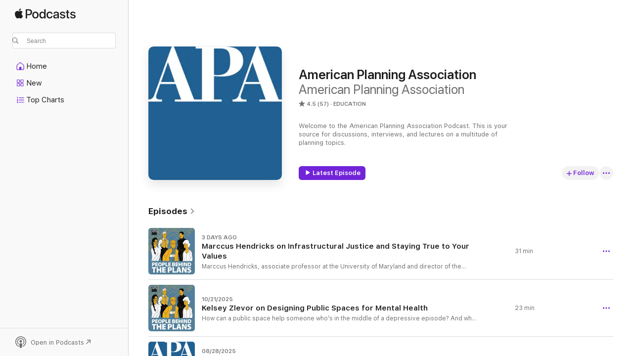

--- FILE ---
content_type: text/html
request_url: https://podcasts.apple.com/us/podcast/american-planning-association/id194167978
body_size: 30950
content:
<!DOCTYPE html>
<html dir="ltr" lang="en-US">
    <head>
        <meta charset="utf-8" />
        <meta http-equiv="X-UA-Compatible" content="IE=edge" />
        <meta name="viewport" content="width=device-width,initial-scale=1" />
        <meta name="applicable-device" content="pc,mobile" />
        <meta name="referrer" content="strict-origin" />

        <link
            rel="apple-touch-icon"
            sizes="180x180"
            href="/assets/favicon/favicon-180.png"
        />
        <link
            rel="icon"
            type="image/png"
            sizes="32x32"
            href="/assets/favicon/favicon-32.png"
        />
        <link
            rel="icon"
            type="image/png"
            sizes="16x16"
            href="/assets/favicon/favicon-16.png"
        />
        <link
            rel="mask-icon"
            href="/assets/favicon/favicon.svg"
            color="#7e50df"
        />
        <link rel="manifest" href="/manifest.json" />

        <title>American Planning Association - Podcast - Apple Podcasts</title><!-- HEAD_svelte-1frznod_START --><link rel="preconnect" href="//www.apple.com/wss/fonts" crossorigin="anonymous"><link rel="stylesheet" as="style" href="//www.apple.com/wss/fonts?families=SF+Pro,v4%7CSF+Pro+Icons,v1&amp;display=swap" type="text/css" referrerpolicy="strict-origin-when-cross-origin"><!-- HEAD_svelte-1frznod_END --><!-- HEAD_svelte-eg3hvx_START -->    <meta name="description" content="Listen to American Planning Association's American Planning Association podcast on Apple Podcasts.">  <link rel="canonical" href="https://podcasts.apple.com/us/podcast/american-planning-association/id194167978">   <link rel="alternate" type="application/json+oembed" href="https://podcasts.apple.com/api/oembed?url=https%3A%2F%2Fpodcasts.apple.com%2Fus%2Fpodcast%2Famerican-planning-association%2Fid194167978" title="American Planning Association - Podcast - Apple Podcasts">  <meta name="al:ios:app_store_id" content="525463029"> <meta name="al:ios:app_name" content="Apple Podcasts"> <meta name="apple:content_id" content="194167978"> <meta name="apple:title" content="American Planning Association"> <meta name="apple:description" content="Listen to American Planning Association's American Planning Association podcast on Apple Podcasts.">   <meta property="og:title" content="American Planning Association"> <meta property="og:description" content="Education Podcast · Welcome to the American Planning Association Podcast. This is your source for discussions, interviews, and lectures on a multitude of planning topics."> <meta property="og:site_name" content="Apple Podcasts"> <meta property="og:url" content="https://podcasts.apple.com/us/podcast/american-planning-association/id194167978"> <meta property="og:image" content="https://is1-ssl.mzstatic.com/image/thumb/Podcasts115/v4/82/71/53/8271530b-d53f-1005-5da8-5c572c98bd2a/mza_4146899174582344867.jpg/1200x1200bf-60.jpg"> <meta property="og:image:secure_url" content="https://is1-ssl.mzstatic.com/image/thumb/Podcasts115/v4/82/71/53/8271530b-d53f-1005-5da8-5c572c98bd2a/mza_4146899174582344867.jpg/1200x1200bf-60.jpg"> <meta property="og:image:alt" content="American Planning Association"> <meta property="og:image:width" content="1200"> <meta property="og:image:height" content="1200"> <meta property="og:image:type" content="image/jpg"> <meta property="og:type" content="website"> <meta property="og:locale" content="en_US">     <meta name="twitter:title" content="American Planning Association"> <meta name="twitter:description" content="Education Podcast · Welcome to the American Planning Association Podcast. This is your source for discussions, interviews, and lectures on a multitude of planning topics."> <meta name="twitter:site" content="@ApplePodcasts"> <meta name="twitter:image" content="https://is1-ssl.mzstatic.com/image/thumb/Podcasts115/v4/82/71/53/8271530b-d53f-1005-5da8-5c572c98bd2a/mza_4146899174582344867.jpg/1200x1200bf-60.jpg"> <meta name="twitter:image:alt" content="American Planning Association"> <meta name="twitter:card" content="summary">      <!-- HTML_TAG_START -->
                <script id=schema:show type="application/ld+json">
                    {"@context":"http://schema.org","@type":"CreativeWorkSeries","name":"American Planning Association","description":"Welcome to the American Planning Association Podcast. This is your source for discussions, interviews, and lectures on a multitude of planning topics.","genre":["Education","Podcasts","Government"],"url":"https://podcasts.apple.com/us/podcast/american-planning-association/id194167978","offers":[{"@type":"Offer","category":"free","price":0}],"dateModified":"2025-10-21T14:50:00Z","thumbnailUrl":"https://is1-ssl.mzstatic.com/image/thumb/Podcasts115/v4/82/71/53/8271530b-d53f-1005-5da8-5c572c98bd2a/mza_4146899174582344867.jpg/1200x1200bf.webp","aggregateRating":{"@type":"AggregateRating","ratingValue":4.5,"reviewCount":57,"itemReviewed":{"@type":"CreativeWorkSeries","name":"American Planning Association","description":"Welcome to the American Planning Association Podcast. This is your source for discussions, interviews, and lectures on a multitude of planning topics.","genre":["Education","Podcasts","Government"],"url":"https://podcasts.apple.com/us/podcast/american-planning-association/id194167978","offers":[{"@type":"Offer","category":"free","price":0}],"dateModified":"2025-10-21T14:50:00Z","thumbnailUrl":"https://is1-ssl.mzstatic.com/image/thumb/Podcasts115/v4/82/71/53/8271530b-d53f-1005-5da8-5c572c98bd2a/mza_4146899174582344867.jpg/1200x1200bf.webp"}},"review":[{"@type":"Review","author":"lewisfamily9","datePublished":"2010-07-28","name":"What happened to these podcasts?","reviewBody":"Why are they are no longer being posted? They were full of good content and then just stopped at the beginning of the year.","reviewRating":{"@type":"Rating","ratingValue":4,"bestRating":5,"worstRating":1},"itemReviewed":{"@type":"CreativeWorkSeries","name":"American Planning Association","description":"Welcome to the American Planning Association Podcast. This is your source for discussions, interviews, and lectures on a multitude of planning topics.","genre":["Education","Podcasts","Government"],"url":"https://podcasts.apple.com/us/podcast/american-planning-association/id194167978","offers":[{"@type":"Offer","category":"free","price":0}],"dateModified":"2025-10-21T14:50:00Z","thumbnailUrl":"https://is1-ssl.mzstatic.com/image/thumb/Podcasts115/v4/82/71/53/8271530b-d53f-1005-5da8-5c572c98bd2a/mza_4146899174582344867.jpg/1200x1200bf.webp"}},{"@type":"Review","author":"dr sogand","datePublished":"2022-08-07","name":"Transportation talk with OLATUNJI OBOI REED","reviewBody":"I am a transportation engineer serving on the Equity Committee of ITE. I applaud Oboi for his powerful actions and appreciate his constructive criticism of transportation industry practice. Awesome podcast! Thank you.","reviewRating":{"@type":"Rating","ratingValue":5,"bestRating":5,"worstRating":1},"itemReviewed":{"@type":"CreativeWorkSeries","name":"American Planning Association","description":"Welcome to the American Planning Association Podcast. This is your source for discussions, interviews, and lectures on a multitude of planning topics.","genre":["Education","Podcasts","Government"],"url":"https://podcasts.apple.com/us/podcast/american-planning-association/id194167978","offers":[{"@type":"Offer","category":"free","price":0}],"dateModified":"2025-10-21T14:50:00Z","thumbnailUrl":"https://is1-ssl.mzstatic.com/image/thumb/Podcasts115/v4/82/71/53/8271530b-d53f-1005-5da8-5c572c98bd2a/mza_4146899174582344867.jpg/1200x1200bf.webp"}},{"@type":"Review","author":"poocrime","datePublished":"2022-05-01","name":"Some episodes good others not so much","reviewBody":"I sometimes like this podcast and find the episodes informative. Can be a good way to learn about new writing and initiatives in planning. Other times they are the most surface-level, buzzword filled drivel of the sort that dominates the planning profession (ex: San Diego County episode). Would appreciate a more critical perspective. But that’s that APA for ya.","reviewRating":{"@type":"Rating","ratingValue":3,"bestRating":5,"worstRating":1},"itemReviewed":{"@type":"CreativeWorkSeries","name":"American Planning Association","description":"Welcome to the American Planning Association Podcast. This is your source for discussions, interviews, and lectures on a multitude of planning topics.","genre":["Education","Podcasts","Government"],"url":"https://podcasts.apple.com/us/podcast/american-planning-association/id194167978","offers":[{"@type":"Offer","category":"free","price":0}],"dateModified":"2025-10-21T14:50:00Z","thumbnailUrl":"https://is1-ssl.mzstatic.com/image/thumb/Podcasts115/v4/82/71/53/8271530b-d53f-1005-5da8-5c572c98bd2a/mza_4146899174582344867.jpg/1200x1200bf.webp"}},{"@type":"Review","author":"sthomas2021","datePublished":"2021-09-29","name":"Podcasts not loading","reviewBody":"For some reason the podcasts aren’t loading. I would love to listen to a few.","reviewRating":{"@type":"Rating","ratingValue":1,"bestRating":5,"worstRating":1},"itemReviewed":{"@type":"CreativeWorkSeries","name":"American Planning Association","description":"Welcome to the American Planning Association Podcast. This is your source for discussions, interviews, and lectures on a multitude of planning topics.","genre":["Education","Podcasts","Government"],"url":"https://podcasts.apple.com/us/podcast/american-planning-association/id194167978","offers":[{"@type":"Offer","category":"free","price":0}],"dateModified":"2025-10-21T14:50:00Z","thumbnailUrl":"https://is1-ssl.mzstatic.com/image/thumb/Podcasts115/v4/82/71/53/8271530b-d53f-1005-5da8-5c572c98bd2a/mza_4146899174582344867.jpg/1200x1200bf.webp"}},{"@type":"Review","author":"Customer 2547","datePublished":"2021-03-13","name":"Thank You!","reviewBody":"Not everyone can or want to get a degree in Urban Planning, Equity Planning or Placemaking, so I am beyond grateful to learn from this platform - especially one that is grounded in a justice framework. I am an artist- researcher and I appreciate your work. Thank you!","reviewRating":{"@type":"Rating","ratingValue":5,"bestRating":5,"worstRating":1},"itemReviewed":{"@type":"CreativeWorkSeries","name":"American Planning Association","description":"Welcome to the American Planning Association Podcast. This is your source for discussions, interviews, and lectures on a multitude of planning topics.","genre":["Education","Podcasts","Government"],"url":"https://podcasts.apple.com/us/podcast/american-planning-association/id194167978","offers":[{"@type":"Offer","category":"free","price":0}],"dateModified":"2025-10-21T14:50:00Z","thumbnailUrl":"https://is1-ssl.mzstatic.com/image/thumb/Podcasts115/v4/82/71/53/8271530b-d53f-1005-5da8-5c572c98bd2a/mza_4146899174582344867.jpg/1200x1200bf.webp"}},{"@type":"Review","author":"Hhhjbgvb","datePublished":"2019-06-14","name":"Insightful","reviewBody":"Wonderful podcast delving into the projects, ideas, and minds of figures in various fields pertaining to city management. Looking forward to hearing more!","reviewRating":{"@type":"Rating","ratingValue":5,"bestRating":5,"worstRating":1},"itemReviewed":{"@type":"CreativeWorkSeries","name":"American Planning Association","description":"Welcome to the American Planning Association Podcast. This is your source for discussions, interviews, and lectures on a multitude of planning topics.","genre":["Education","Podcasts","Government"],"url":"https://podcasts.apple.com/us/podcast/american-planning-association/id194167978","offers":[{"@type":"Offer","category":"free","price":0}],"dateModified":"2025-10-21T14:50:00Z","thumbnailUrl":"https://is1-ssl.mzstatic.com/image/thumb/Podcasts115/v4/82/71/53/8271530b-d53f-1005-5da8-5c572c98bd2a/mza_4146899174582344867.jpg/1200x1200bf.webp"}},{"@type":"Review","author":"Fao1999","datePublished":"2016-05-21","name":"Needs lots of work","reviewBody":"The podcasts have poor audio quality, will not download, are not released on a schedule and some of the content not very useful because the speakers refer to PowerPoint slides that cannot be seen. The \"beyond mobility\" episode was almost entirely (including the full first seven minutes) composed of a conversation between two speakers patting themselves on the back or boasting of their employers vision and experience. I felt like I was listening to a job interview.","reviewRating":{"@type":"Rating","ratingValue":2,"bestRating":5,"worstRating":1},"itemReviewed":{"@type":"CreativeWorkSeries","name":"American Planning Association","description":"Welcome to the American Planning Association Podcast. This is your source for discussions, interviews, and lectures on a multitude of planning topics.","genre":["Education","Podcasts","Government"],"url":"https://podcasts.apple.com/us/podcast/american-planning-association/id194167978","offers":[{"@type":"Offer","category":"free","price":0}],"dateModified":"2025-10-21T14:50:00Z","thumbnailUrl":"https://is1-ssl.mzstatic.com/image/thumb/Podcasts115/v4/82/71/53/8271530b-d53f-1005-5da8-5c572c98bd2a/mza_4146899174582344867.jpg/1200x1200bf.webp"}},{"@type":"Review","author":"Shoei Canoe","datePublished":"2007-08-23","name":"Planning for the next generation of planners","reviewBody":"Having this podcast alows planners to stay up-to-date on the go.","reviewRating":{"@type":"Rating","ratingValue":5,"bestRating":5,"worstRating":1},"itemReviewed":{"@type":"CreativeWorkSeries","name":"American Planning Association","description":"Welcome to the American Planning Association Podcast. This is your source for discussions, interviews, and lectures on a multitude of planning topics.","genre":["Education","Podcasts","Government"],"url":"https://podcasts.apple.com/us/podcast/american-planning-association/id194167978","offers":[{"@type":"Offer","category":"free","price":0}],"dateModified":"2025-10-21T14:50:00Z","thumbnailUrl":"https://is1-ssl.mzstatic.com/image/thumb/Podcasts115/v4/82/71/53/8271530b-d53f-1005-5da8-5c572c98bd2a/mza_4146899174582344867.jpg/1200x1200bf.webp"}},{"@type":"Review","author":"AmericanMunicipalCellTower","datePublished":"2006-12-20","name":"Informative content","reviewBody":"We at American Municipal Cell Tower Development enjoy subscribing to your feed. ","reviewRating":{"@type":"Rating","ratingValue":5,"bestRating":5,"worstRating":1},"itemReviewed":{"@type":"CreativeWorkSeries","name":"American Planning Association","description":"Welcome to the American Planning Association Podcast. This is your source for discussions, interviews, and lectures on a multitude of planning topics.","genre":["Education","Podcasts","Government"],"url":"https://podcasts.apple.com/us/podcast/american-planning-association/id194167978","offers":[{"@type":"Offer","category":"free","price":0}],"dateModified":"2025-10-21T14:50:00Z","thumbnailUrl":"https://is1-ssl.mzstatic.com/image/thumb/Podcasts115/v4/82/71/53/8271530b-d53f-1005-5da8-5c572c98bd2a/mza_4146899174582344867.jpg/1200x1200bf.webp"}},{"@type":"Review","author":"TonyCyclone","datePublished":"2007-05-29","name":"A good start","reviewBody":"A small collection of interesting lectures.  More podcasts would really make the podcast something worth while.  Would be great to get a weekly podcast of the weeks big planning news and research publications.","reviewRating":{"@type":"Rating","ratingValue":3,"bestRating":5,"worstRating":1},"itemReviewed":{"@type":"CreativeWorkSeries","name":"American Planning Association","description":"Welcome to the American Planning Association Podcast. This is your source for discussions, interviews, and lectures on a multitude of planning topics.","genre":["Education","Podcasts","Government"],"url":"https://podcasts.apple.com/us/podcast/american-planning-association/id194167978","offers":[{"@type":"Offer","category":"free","price":0}],"dateModified":"2025-10-21T14:50:00Z","thumbnailUrl":"https://is1-ssl.mzstatic.com/image/thumb/Podcasts115/v4/82/71/53/8271530b-d53f-1005-5da8-5c572c98bd2a/mza_4146899174582344867.jpg/1200x1200bf.webp"}}],"workExample":[{"@type":"AudioObject","datePublished":"2026-01-17","description":"Marccus Hendricks, associate professor at the University of Maryland and director of the Stormwater Infrastructure Resilience and Justice Lab, joins People Behind the Plans for a wide-ranging conversation on disaster resilience, environmental justice, a","duration":"PT31M","genre":["Education"],"name":"Marccus Hendricks on Infrastructural Justice and Staying True to Your Values","offers":[{"@type":"Offer","category":"free","price":0}],"requiresSubscription":"no","uploadDate":"2026-01-17","url":"https://podcasts.apple.com/us/podcast/marccus-hendricks-on-infrastructural-justice-and/id194167978?i=1000745500980","thumbnailUrl":"https://is1-ssl.mzstatic.com/image/thumb/Podcasts211/v4/d7/84/ee/d784eee2-e6d8-f913-91d1-3aee76b4cc3d/mza_5811915357690270853.png/1200x1200bf.webp"},{"@type":"AudioObject","datePublished":"2025-10-21","description":"How can a public space help someone who’s in the middle of a depressive episode? And what does it mean to design with emotional experiences in mind? \n\n\nIn this episode of People Behind the Plans, planner and design researcher Kelsey Zlevor joins APA E","duration":"PT23M7S","genre":["Education"],"name":"Kelsey Zlevor on Designing Public Spaces for Mental Health","offers":[{"@type":"Offer","category":"free","price":0}],"requiresSubscription":"no","uploadDate":"2025-10-21","url":"https://podcasts.apple.com/us/podcast/kelsey-zlevor-on-designing-public-spaces-for-mental-health/id194167978?i=1000732943502","thumbnailUrl":"https://is1-ssl.mzstatic.com/image/thumb/Podcasts221/v4/ea/84/01/ea84013f-908c-35a6-0502-136d4c28ec3d/mza_11483222720612897523.png/1200x1200bf.webp"},{"@type":"AudioObject","datePublished":"2025-08-28","description":"This episode of Critical Conversations in Transportation Planning introduces the groundbreaking Disruption Occurrence Index, a tool designed to quantify and predict the community impacts of infrastructure maintenance, utility work, and street improvemen","duration":"PT31M52S","genre":["Education"],"name":"Critical Conversations in Transportation Planning: Reverend Jessica Abell","offers":[{"@type":"Offer","category":"free","price":0}],"requiresSubscription":"no","uploadDate":"2025-08-28","url":"https://podcasts.apple.com/us/podcast/critical-conversations-in-transportation-planning-reverend/id194167978?i=1000723942880","thumbnailUrl":"https://is1-ssl.mzstatic.com/image/thumb/Podcasts211/v4/ff/20/cc/ff20ccbc-2d56-4fec-e598-888d1c75af9c/mza_7702243088866368909.jpg/1200x1200bf.webp"},{"@type":"AudioObject","datePublished":"2025-08-22","description":"What started as a study tool has grown into a nationally recognized podcast. When Nebraska planners Stephanie Rouse and Jennifer Hiatt volunteered to read through the AICP exam’s recommended reading list, they decided to share the workload—and the i","duration":"PT25M1S","genre":["Education"],"name":"Stephanie Rouse, AICP, and Jennifer Hiatt on Books, Podcasting, and Finding Your Own Voice","offers":[{"@type":"Offer","category":"free","price":0}],"requiresSubscription":"no","uploadDate":"2025-08-22","url":"https://podcasts.apple.com/us/podcast/stephanie-rouse-aicp-and-jennifer-hiatt-on-books/id194167978?i=1000723123261","thumbnailUrl":"https://is1-ssl.mzstatic.com/image/thumb/Podcasts221/v4/0c/03/1e/0c031e8f-c0b9-51da-85f1-1f23cfcb5a96/mza_2744635742461100785.png/1200x1200bf.webp"},{"@type":"AudioObject","datePublished":"2025-08-01","description":"In this episode of the APA Podcast, Ann Dillemuth, AICP, chats with Detroit Planning Director Alexa Bush for an in-depth conversation about Detroit’s remarkable journey from decline and bankruptcy to revitalization and growth. Alexa shares how creativ","duration":"PT40M5S","genre":["Education"],"name":"Planning After Bankruptcy: Detroit's Path to Recovery and Innovation","offers":[{"@type":"Offer","category":"free","price":0}],"requiresSubscription":"no","uploadDate":"2025-08-01","url":"https://podcasts.apple.com/us/podcast/planning-after-bankruptcy-detroits-path-to-recovery/id194167978?i=1000720224462","thumbnailUrl":"https://is1-ssl.mzstatic.com/image/thumb/Podcasts211/v4/ba/f4/5e/baf45e7c-40b7-4c56-4dd7-2b01469e3523/mza_6685203925683601052.jpg/1200x1200bf.webp"},{"@type":"AudioObject","datePublished":"2025-07-17","description":"Jill Locantore, Executive Director of the Denver Streets Partnership (DSP), joined co-hosts Divya Gandhi and Em Hall at the 2025 National Planning Conference in Denver to discuss how Bus Rapid Transit (BRT) can be a key tool for achieving Denver’s Vis","duration":"PT26M41S","genre":["Education"],"name":"Critical Conversations in Transportation Planning: Jill Locantore","offers":[{"@type":"Offer","category":"free","price":0}],"requiresSubscription":"no","uploadDate":"2025-07-17","url":"https://podcasts.apple.com/us/podcast/critical-conversations-in-transportation-planning-jill/id194167978?i=1000717827730","thumbnailUrl":"https://is1-ssl.mzstatic.com/image/thumb/Podcasts115/v4/82/71/53/8271530b-d53f-1005-5da8-5c572c98bd2a/mza_4146899174582344867.jpg/1200x1200bf.webp"},{"@type":"AudioObject","datePublished":"2025-06-26","description":"Episode sponsor: Caltrans\n\n\nEpisode URL: https://planning.org/podcast/critical-conversations-in-transportation-planning-mike-pritchard-aicp/\n\n\nCo-hosts Divya Gandhi and Em Hall had the pleasure of sitting down with Mike Pritchard, AICP, Assistant Direct","duration":"PT23M39S","genre":["Education"],"name":"Critical Conversations in Transportation Planning: Mike Pritchard, AICP","offers":[{"@type":"Offer","category":"free","price":0}],"requiresSubscription":"no","uploadDate":"2025-06-26","url":"https://podcasts.apple.com/us/podcast/critical-conversations-in-transportation-planning-mike/id194167978?i=1000714722731","thumbnailUrl":"https://is1-ssl.mzstatic.com/image/thumb/Podcasts115/v4/82/71/53/8271530b-d53f-1005-5da8-5c572c98bd2a/mza_4146899174582344867.jpg/1200x1200bf.webp"},{"@type":"AudioObject","datePublished":"2025-06-20","description":"What do improv comedy and planning have in common? According to Phil Green, AICP —more than you'd think. A practicing planner and seasoned improviser, Phil shares with APA Editor in Chief Meghan Stromberg how tools from the improv stage—like active","duration":"PT37M14S","genre":["Education"],"name":"Phil Green, AICP, on What Planners Can Learn from Improv","offers":[{"@type":"Offer","category":"free","price":0}],"requiresSubscription":"no","uploadDate":"2025-06-20","url":"https://podcasts.apple.com/us/podcast/phil-green-aicp-on-what-planners-can-learn-from-improv/id194167978?i=1000713882348","thumbnailUrl":"https://is1-ssl.mzstatic.com/image/thumb/Podcasts221/v4/7a/75/4b/7a754b21-8927-7898-e940-e0898d0e059c/mza_14281914738315874609.png/1200x1200bf.webp"},{"@type":"AudioObject","datePublished":"2025-05-08","description":"Episode sponsor: Eastern Washington University\n\n\nEpisode URL: https://planning.org/podcast/critical-conversations-in-transportation-planning-wes-marshall-and-trung-vo-aicp/\n\n\nIn this episode, co-hosts Divya Gandhi and Em Hall were excited to take the po","duration":"PT37M18S","genre":["Education"],"name":"Critical Conversations in Transportation Planning: Wes Marshall and Trung Vo, AICP","offers":[{"@type":"Offer","category":"free","price":0}],"requiresSubscription":"no","uploadDate":"2025-05-08","url":"https://podcasts.apple.com/us/podcast/critical-conversations-in-transportation-planning-wes/id194167978?i=1000706894697","thumbnailUrl":"https://is1-ssl.mzstatic.com/image/thumb/Podcasts115/v4/82/71/53/8271530b-d53f-1005-5da8-5c572c98bd2a/mza_4146899174582344867.jpg/1200x1200bf.webp"},{"@type":"AudioObject","datePublished":"2025-04-24","description":"What does being an introvert in a profession centered on community and collaboration mean? For Katelynn Morgenstern, AICP, Director of Planning and Zoning in Kennett Township, Pennsylvania, navigating networking and building a brand used to feel dauntin","duration":"PT21M16S","genre":["Education"],"name":"Katelynn Morgenstern, AICP, on Planning, Social Media, and Finding Your Voice as an Introvert","offers":[{"@type":"Offer","category":"free","price":0}],"requiresSubscription":"no","uploadDate":"2025-04-24","url":"https://podcasts.apple.com/us/podcast/katelynn-morgenstern-aicp-on-planning-social-media/id194167978?i=1000704838115","thumbnailUrl":"https://is1-ssl.mzstatic.com/image/thumb/Podcasts211/v4/d2/4e/4f/d24e4fca-d48f-0c5b-6286-b43a52d5f07e/mza_13983024910257867243.png/1200x1200bf.webp"},{"@type":"AudioObject","datePublished":"2025-04-18","description":"In this episode of the Trend Talk series, a companion podcast for APA's 2025 Trend Report for Planners, Joe DeAngelis, AICP, research manager at the American Planning Association, chats with author and urban planning professor Justin Hollander, FAICP. L","duration":"PT16M54S","genre":["Education"],"name":"The Role of Planners in Space Exploration with Justin Hollander, FAICP","offers":[{"@type":"Offer","category":"free","price":0}],"requiresSubscription":"no","uploadDate":"2025-04-18","url":"https://podcasts.apple.com/us/podcast/the-role-of-planners-in-space-exploration/id194167978?i=1000704055088","thumbnailUrl":"https://is1-ssl.mzstatic.com/image/thumb/Podcasts211/v4/2f/29/72/2f2972fd-22da-5ccc-cf0e-850bfe662619/mza_14989587151521034490.jpg/1200x1200bf.webp"},{"@type":"AudioObject","datePublished":"2025-03-20","description":"In this special NPC25 episode of the APA podcast, APA President Sue Schwartz, FAICP, interviews keynote speaker Dr. Mary Beth Janke about her experiences and insights on advancing wellness and building resilience. Dr. Mary Beth, who has over 30 years of","duration":"PT24M59S","genre":["Education"],"name":"Planning for Wellness and Personal Resilience with Dr. Mary Beth Janke","offers":[{"@type":"Offer","category":"free","price":0}],"requiresSubscription":"no","uploadDate":"2025-03-20","url":"https://podcasts.apple.com/us/podcast/planning-for-wellness-and-personal-resilience-with-dr/id194167978?i=1000700154076","thumbnailUrl":"https://is1-ssl.mzstatic.com/image/thumb/Podcasts115/v4/82/71/53/8271530b-d53f-1005-5da8-5c572c98bd2a/mza_4146899174582344867.jpg/1200x1200bf.webp"},{"@type":"AudioObject","datePublished":"2025-03-13","description":"In this episode of the Trend Talk series, a companion podcast for APA's 2025 Trend Report for Planners, Joe DeAngelis, AICP, research manager at the American Planning Association, chats with recent graduate and current transportation planner, Beneeta Ma","duration":"PT21M13S","genre":["Education"],"name":"The Future of Transportation Planning with Beneeta Mary Jose","offers":[{"@type":"Offer","category":"free","price":0}],"requiresSubscription":"no","uploadDate":"2025-03-13","url":"https://podcasts.apple.com/us/podcast/the-future-of-transportation-planning-with/id194167978?i=1000699092882","thumbnailUrl":"https://is1-ssl.mzstatic.com/image/thumb/Podcasts211/v4/dd/95/65/dd956578-b3be-bfa9-f152-c82ca7a74687/mza_757293242091543808.jpg/1200x1200bf.webp"},{"@type":"AudioObject","datePublished":"2025-03-07","description":"In this episode of the APA podcast, host Dina Walters is joined by David Salazar, FAICP, and Annette Koh to discuss an initiative in Long Beach, California, that is looking to pave the way for future urban planners. Through engaging youth in high school","duration":"PT47M37S","genre":["Education"],"name":"Empowering Youth and the Urban Planning Pipeline with Annette Koh and David Salazar, FAICP","offers":[{"@type":"Offer","category":"free","price":0}],"requiresSubscription":"no","uploadDate":"2025-03-07","url":"https://podcasts.apple.com/us/podcast/empowering-youth-and-the-urban-planning-pipeline/id194167978?i=1000698216175","thumbnailUrl":"https://is1-ssl.mzstatic.com/image/thumb/Podcasts115/v4/82/71/53/8271530b-d53f-1005-5da8-5c572c98bd2a/mza_4146899174582344867.jpg/1200x1200bf.webp"},{"@type":"AudioObject","datePublished":"2025-02-28","description":"In this special NPC25 episode of the APA podcast, host Michael Brown, AICP, conference committee chair for NPC25, engages in a thought-provoking conversation with Leah Rothstein. Leah is co-author along with her father, Richard Rothstein, on the book Ju","duration":"PT27M30S","genre":["Education"],"name":"Building Community and Purpose: Leah Rothstein on Just Action","offers":[{"@type":"Offer","category":"free","price":0}],"requiresSubscription":"no","uploadDate":"2025-02-28","url":"https://podcasts.apple.com/us/podcast/building-community-and-purpose-leah-rothstein-on-just/id194167978?i=1000696669718","thumbnailUrl":"https://is1-ssl.mzstatic.com/image/thumb/Podcasts115/v4/82/71/53/8271530b-d53f-1005-5da8-5c572c98bd2a/mza_4146899174582344867.jpg/1200x1200bf.webp"}]}
                </script>
                <!-- HTML_TAG_END -->    <!-- HEAD_svelte-eg3hvx_END --><!-- HEAD_svelte-1p7jl_START --><!-- HEAD_svelte-1p7jl_END -->
      <script type="module" crossorigin src="/assets/index~6ee77bbec8.js"></script>
      <link rel="stylesheet" href="/assets/index~6c3ea543f1.css">
    </head>
    <body>
        <svg style="display: none" xmlns="http://www.w3.org/2000/svg">
            <symbol id="play-circle-fill" viewBox="0 0 60 60">
                <path
                    class="icon-circle-fill__circle"
                    fill="var(--iconCircleFillBG, transparent)"
                    d="M30 60c16.411 0 30-13.617 30-30C60 13.588 46.382 0 29.971 0 13.588 0 .001 13.588.001 30c0 16.383 13.617 30 30 30Z"
                />
                <path
                    fill="var(--iconFillArrow, var(--keyColor, black))"
                    d="M24.411 41.853c-1.41.853-3.028.177-3.028-1.294V19.47c0-1.44 1.735-2.058 3.028-1.294l17.265 10.235a1.89 1.89 0 0 1 0 3.265L24.411 41.853Z"
                />
            </symbol>
        </svg>
        <script defer src="/assets/focus-visible/focus-visible.min.js"></script>
        

        <script
            async
            src="/includes/js-cdn/musickit/v3/amp/musickit.js"
        ></script>
        <script
            type="module"
            async
            src="/includes/js-cdn/musickit/v3/components/musickit-components/musickit-components.esm.js"
        ></script>
        <script
            nomodule
            async
            src="/includes/js-cdn/musickit/v3/components/musickit-components/musickit-components.js"
        ></script>
        <div id="body-container">
              <div class="app-container svelte-ybg737" data-testid="app-container"> <div class="header svelte-1jb51s" data-testid="header"><nav data-testid="navigation" class="navigation svelte-13li0vp"><div class="navigation__header svelte-13li0vp"><div data-testid="logo" class="logo svelte-1gk6pig"> <a aria-label="Apple Podcasts" role="img" href="https://podcasts.apple.com/us/new" class="svelte-1gk6pig"><svg height="12" viewBox="0 0 67 12" width="67" class="podcasts-logo" aria-hidden="true"><path d="M45.646 3.547c1.748 0 2.903.96 2.903 2.409v5.048h-1.44V9.793h-.036c-.424.819-1.35 1.337-2.31 1.337-1.435 0-2.437-.896-2.437-2.22 0-1.288.982-2.065 2.722-2.17l2.005-.112v-.56c0-.82-.536-1.282-1.448-1.282-.836 0-1.42.4-1.539 1.037H42.66c.042-1.33 1.274-2.276 2.986-2.276zm-22.971 0c2.123 0 3.474 1.456 3.474 3.774 0 2.325-1.344 3.774-3.474 3.774s-3.474-1.45-3.474-3.774c0-2.318 1.358-3.774 3.474-3.774zm15.689 0c1.88 0 3.05 1.19 3.174 2.626h-1.434c-.132-.778-.737-1.359-1.726-1.359-1.156 0-1.922.974-1.922 2.507 0 1.568.773 2.514 1.936 2.514.933 0 1.545-.47 1.712-1.324h1.448c-.167 1.548-1.399 2.584-3.174 2.584-2.089 0-3.453-1.435-3.453-3.774 0-2.29 1.364-3.774 3.439-3.774zm14.263.007c1.622 0 2.785.903 2.82 2.206h-1.414c-.062-.652-.612-1.05-1.448-1.05-.814 0-1.357.377-1.357.952 0 .44.362.735 1.12.924l1.233.287c1.476.357 2.033.903 2.033 1.981 0 1.33-1.254 2.241-3.043 2.241-1.726 0-2.889-.89-3-2.234h1.49c.104.708.668 1.086 1.58 1.086.898 0 1.462-.371 1.462-.96 0-.455-.279-.7-1.044-.896L51.75 7.77c-1.323-.322-1.991-1.001-1.991-2.024 0-1.302 1.163-2.191 2.868-2.191zm11.396 0c1.622 0 2.784.903 2.82 2.206h-1.414c-.063-.652-.613-1.05-1.448-1.05-.815 0-1.358.377-1.358.952 0 .44.362.735 1.121.924l1.232.287C66.452 7.23 67 7.776 67 8.854c0 1.33-1.244 2.241-3.033 2.241-1.726 0-2.889-.89-3-2.234h1.49c.104.708.668 1.086 1.58 1.086.898 0 1.461-.371 1.461-.96 0-.455-.278-.7-1.044-.896l-1.308-.322c-1.323-.322-1.992-1.001-1.992-2.024 0-1.302 1.163-2.191 2.869-2.191zM6.368 2.776l.221.001c.348.028 1.352.135 1.994 1.091-.053.04-1.19.7-1.177 2.088.013 1.656 1.445 2.209 1.458 2.222-.013.041-.227.782-.749 1.55-.455.673-.924 1.333-1.673 1.346-.723.014-.964-.43-1.793-.43-.83 0-1.098.417-1.78.444-.723.027-1.272-.715-1.727-1.388C.205 8.34-.504 5.862.46 4.191c.468-.835 1.325-1.36 2.248-1.373.71-.013 1.365.471 1.793.471.429 0 1.191-.565 2.088-.512zM33.884.9v10.104h-1.462V9.751h-.028c-.432.84-1.267 1.33-2.332 1.33-1.83 0-3.077-1.484-3.077-3.76s1.246-3.76 3.063-3.76c1.051 0 1.88.49 2.297 1.302h.028V.9zm24.849.995v1.743h1.392v1.197h-1.392v4.061c0 .63.279.925.891.925.153 0 .397-.021.494-.035v1.19c-.167.042-.5.07-.835.07-1.483 0-2.06-.56-2.06-1.989V4.835h-1.066V3.638h1.065V1.895zM15.665.9c1.949 0 3.306 1.352 3.306 3.32 0 1.974-1.385 3.332-3.355 3.332h-2.158v3.452h-1.56V.9zm31.388 6.778-1.803.112c-.898.056-1.406.448-1.406 1.078 0 .645.529 1.065 1.336 1.065 1.051 0 1.873-.729 1.873-1.688zM22.675 4.793c-1.218 0-1.942.946-1.942 2.528 0 1.596.724 2.528 1.942 2.528s1.942-.932 1.942-2.528c0-1.59-.724-2.528-1.942-2.528zm7.784.056c-1.17 0-1.935.974-1.935 2.472 0 1.512.765 2.479 1.935 2.479 1.155 0 1.928-.98 1.928-2.479 0-1.484-.773-2.472-1.928-2.472zM15.254 2.224h-1.796v4.012h1.789c1.357 0 2.13-.735 2.13-2.01 0-1.274-.773-2.002-2.123-2.002zM6.596.13c.067.649-.188 1.283-.563 1.756-.39.46-1.007.824-1.624.77-.08-.621.228-1.283.577-1.688.389-.473 1.06-.81 1.61-.838z"></path></svg></a> </div> <div class="search-input-wrapper svelte-1gxcl7k" data-testid="search-input"><div data-testid="amp-search-input" aria-controls="search-suggestions" aria-expanded="false" aria-haspopup="listbox" aria-owns="search-suggestions" class="search-input-container svelte-rg26q6" tabindex="-1" role=""><div class="flex-container svelte-rg26q6"><form id="search-input-form" class="svelte-rg26q6"><svg height="16" width="16" viewBox="0 0 16 16" class="search-svg" aria-hidden="true"><path d="M11.87 10.835c.018.015.035.03.051.047l3.864 3.863a.735.735 0 1 1-1.04 1.04l-3.863-3.864a.744.744 0 0 1-.047-.051 6.667 6.667 0 1 1 1.035-1.035zM6.667 12a5.333 5.333 0 1 0 0-10.667 5.333 5.333 0 0 0 0 10.667z"></path></svg> <input value="" aria-autocomplete="list" aria-multiline="false" aria-controls="search-suggestions" aria-label="Search" placeholder="Search" spellcheck="false" autocomplete="off" autocorrect="off" autocapitalize="off" type="text" inputmode="search" class="search-input__text-field svelte-rg26q6" data-testid="search-input__text-field"></form> </div> <div data-testid="search-scope-bar"></div>   </div> </div></div> <div data-testid="navigation-content" class="navigation__content svelte-13li0vp" id="navigation" aria-hidden="false"><div class="navigation__scrollable-container svelte-13li0vp"><div data-testid="navigation-items-primary" class="navigation-items navigation-items--primary svelte-ng61m8"> <ul class="navigation-items__list svelte-ng61m8">  <li class="navigation-item navigation-item__home svelte-1a5yt87" aria-selected="false" data-testid="navigation-item"> <a href="https://podcasts.apple.com/us/home" class="navigation-item__link svelte-1a5yt87" role="button" data-testid="home" aria-pressed="false"><div class="navigation-item__content svelte-zhx7t9"> <span class="navigation-item__icon svelte-zhx7t9"> <svg xmlns="http://www.w3.org/2000/svg" width="24" height="24" viewBox="0 0 24 24" aria-hidden="true"><path d="M6.392 19.41H17.84c1.172 0 1.831-.674 1.831-1.787v-6.731c0-.689-.205-1.18-.732-1.612l-5.794-4.863c-.322-.271-.651-.403-1.025-.403-.374 0-.703.132-1.025.403L5.3 9.28c-.527.432-.732.923-.732 1.612v6.73c0 1.114.659 1.788 1.823 1.788Zm0-1.106c-.402 0-.717-.293-.717-.681v-6.731c0-.352.088-.564.337-.77l5.793-4.855c.11-.088.227-.147.315-.147s.205.059.315.147l5.793 4.856c.242.205.337.417.337.769v6.73c0 .389-.315.682-.725.682h-3.596v-4.431c0-.337-.22-.557-.557-.557H10.56c-.337 0-.564.22-.564.557v4.43H6.392Z"></path></svg> </span> <span class="navigation-item__label svelte-zhx7t9"> Home </span> </div></a>  </li>  <li class="navigation-item navigation-item__new svelte-1a5yt87" aria-selected="false" data-testid="navigation-item"> <a href="https://podcasts.apple.com/us/new" class="navigation-item__link svelte-1a5yt87" role="button" data-testid="new" aria-pressed="false"><div class="navigation-item__content svelte-zhx7t9"> <span class="navigation-item__icon svelte-zhx7t9"> <svg xmlns="http://www.w3.org/2000/svg" width="24" height="24" viewBox="0 0 24 24" aria-hidden="true"><path d="M9.739 11.138c.93 0 1.399-.47 1.399-1.436V6.428c0-.967-.47-1.428-1.4-1.428h-3.34C5.469 5 5 5.461 5 6.428v3.274c0 .967.469 1.436 1.399 1.436h3.34Zm7.346 0c.93 0 1.399-.47 1.399-1.436V6.428c0-.967-.469-1.428-1.399-1.428h-3.333c-.937 0-1.406.461-1.406 1.428v3.274c0 .967.469 1.436 1.406 1.436h3.333Zm-7.368-1.033H6.414c-.257 0-.381-.132-.381-.403V6.428c0-.263.124-.395.38-.395h3.304c.256 0 .388.132.388.395v3.274c0 .271-.132.403-.388.403Zm7.353 0h-3.303c-.264 0-.388-.132-.388-.403V6.428c0-.263.124-.395.388-.395h3.303c.257 0 .381.132.381.395v3.274c0 .271-.124.403-.38.403Zm-7.33 8.379c.93 0 1.399-.462 1.399-1.428v-3.282c0-.96-.47-1.428-1.4-1.428h-3.34c-.93 0-1.398.469-1.398 1.428v3.282c0 .966.469 1.428 1.399 1.428h3.34Zm7.346 0c.93 0 1.399-.462 1.399-1.428v-3.282c0-.96-.469-1.428-1.399-1.428h-3.333c-.937 0-1.406.469-1.406 1.428v3.282c0 .966.469 1.428 1.406 1.428h3.333ZM9.717 17.45H6.414c-.257 0-.381-.132-.381-.395v-3.274c0-.271.124-.403.38-.403h3.304c.256 0 .388.132.388.403v3.274c0 .263-.132.395-.388.395Zm7.353 0h-3.303c-.264 0-.388-.132-.388-.395v-3.274c0-.271.124-.403.388-.403h3.303c.257 0 .381.132.381.403v3.274c0 .263-.124.395-.38.395Z"></path></svg> </span> <span class="navigation-item__label svelte-zhx7t9"> New </span> </div></a>  </li>  <li class="navigation-item navigation-item__charts svelte-1a5yt87" aria-selected="false" data-testid="navigation-item"> <a href="https://podcasts.apple.com/us/charts" class="navigation-item__link svelte-1a5yt87" role="button" data-testid="charts" aria-pressed="false"><div class="navigation-item__content svelte-zhx7t9"> <span class="navigation-item__icon svelte-zhx7t9"> <svg xmlns="http://www.w3.org/2000/svg" width="24" height="24" viewBox="0 0 24 24" aria-hidden="true"><path d="M6.597 9.362c.278 0 .476-.161.476-.49V6.504c0-.307-.22-.505-.542-.505-.257 0-.418.088-.6.212l-.52.36c-.147.102-.228.197-.228.35 0 .191.147.323.315.323.095 0 .14-.015.264-.102l.337-.227h.014V8.87c0 .33.19.49.484.49Zm12.568-.886c.33 0 .593-.257.593-.586a.586.586 0 0 0-.593-.594h-9.66a.586.586 0 0 0-.594.594c0 .33.264.586.593.586h9.661ZM7.3 13.778c.198 0 .351-.139.351-.344 0-.22-.146-.359-.351-.359H6.252v-.022l.601-.483c.498-.41.696-.645.696-1.077 0-.586-.49-.981-1.282-.981-.703 0-1.208.366-1.208.835 0 .234.153.359.402.359.169 0 .279-.052.381-.22.103-.176.235-.271.44-.271.212 0 .366.139.366.344 0 .176-.088.33-.469.63l-.96.791a.493.493 0 0 0-.204.41c0 .227.16.388.402.388H7.3Zm11.865-.871a.59.59 0 1 0 0-1.18h-9.66a.59.59 0 1 0 0 1.18h9.66ZM6.282 18.34c.871 0 1.384-.388 1.384-1.003 0-.403-.278-.681-.784-.725v-.022c.367-.066.66-.315.66-.74 0-.557-.542-.864-1.268-.864-.57 0-1.193.27-1.193.754 0 .205.146.352.373.352.161 0 .234-.066.337-.176.168-.183.3-.242.483-.242.227 0 .396.11.396.33 0 .205-.176.308-.476.308h-.08c-.206 0-.338.102-.338.314 0 .198.125.315.337.315h.095c.33 0 .506.11.506.337 0 .198-.183.345-.432.345-.257 0-.44-.147-.579-.286-.088-.08-.161-.14-.3-.14-.235 0-.403.14-.403.367 0 .505.688.776 1.282.776Zm12.883-1.01c.33 0 .593-.257.593-.586a.586.586 0 0 0-.593-.594h-9.66a.586.586 0 0 0-.594.594c0 .33.264.586.593.586h9.661Z"></path></svg> </span> <span class="navigation-item__label svelte-zhx7t9"> Top Charts </span> </div></a>  </li>  <li class="navigation-item navigation-item__search svelte-1a5yt87" aria-selected="false" data-testid="navigation-item"> <a href="https://podcasts.apple.com/us/search" class="navigation-item__link svelte-1a5yt87" role="button" data-testid="search" aria-pressed="false"><div class="navigation-item__content svelte-zhx7t9"> <span class="navigation-item__icon svelte-zhx7t9"> <svg height="24" viewBox="0 0 24 24" width="24" aria-hidden="true"><path d="M17.979 18.553c.476 0 .813-.366.813-.835a.807.807 0 0 0-.235-.586l-3.45-3.457a5.61 5.61 0 0 0 1.158-3.413c0-3.098-2.535-5.633-5.633-5.633C7.542 4.63 5 7.156 5 10.262c0 3.098 2.534 5.632 5.632 5.632a5.614 5.614 0 0 0 3.274-1.055l3.472 3.472a.835.835 0 0 0 .6.242zm-7.347-3.875c-2.417 0-4.416-2-4.416-4.416 0-2.417 2-4.417 4.416-4.417 2.417 0 4.417 2 4.417 4.417s-2 4.416-4.417 4.416z" fill-opacity=".95"></path></svg> </span> <span class="navigation-item__label svelte-zhx7t9"> Search </span> </div></a>  </li></ul> </div>   </div> <div class="navigation__native-cta"><div slot="native-cta"></div></div></div> </nav> </div>  <div id="scrollable-page" class="scrollable-page svelte-ofwq8g" data-testid="main-section" aria-hidden="false"> <div class="player-bar svelte-dsbdte" data-testid="player-bar" aria-label="Media Controls" aria-hidden="false">   </div> <main data-testid="main" class="svelte-n0itnb"><div class="content-container svelte-n0itnb" data-testid="content-container">    <div class="page-container svelte-1vsyrnf">    <div class="section section--showHeaderRegular svelte-1cj8vg9 without-bottom-spacing" data-testid="section-container" aria-label="Featured" aria-hidden="false"> <div class="shelf-content" data-testid="shelf-content"> <div class="container-detail-header svelte-1uuona0" data-testid="container-detail-header"><div class="show-artwork svelte-123qhuj" slot="artwork" style="--background-color:#205f93; --joe-color:#205f93;"><div data-testid="artwork-component" class="artwork-component artwork-component--aspect-ratio artwork-component--orientation-square svelte-uduhys container-style   artwork-component--fullwidth    artwork-component--has-borders" style="
            --artwork-bg-color: #205f93;
            --aspect-ratio: 1;
            --placeholder-bg-color: #205f93;
       ">   <picture class="svelte-uduhys"><source sizes=" (max-width:999px) 270px,(min-width:1000px) and (max-width:1319px) 300px,(min-width:1320px) and (max-width:1679px) 300px,300px" srcset="https://is1-ssl.mzstatic.com/image/thumb/Podcasts115/v4/82/71/53/8271530b-d53f-1005-5da8-5c572c98bd2a/mza_4146899174582344867.jpg/270x270bb.webp 270w,https://is1-ssl.mzstatic.com/image/thumb/Podcasts115/v4/82/71/53/8271530b-d53f-1005-5da8-5c572c98bd2a/mza_4146899174582344867.jpg/300x300bb.webp 300w,https://is1-ssl.mzstatic.com/image/thumb/Podcasts115/v4/82/71/53/8271530b-d53f-1005-5da8-5c572c98bd2a/mza_4146899174582344867.jpg/540x540bb.webp 540w,https://is1-ssl.mzstatic.com/image/thumb/Podcasts115/v4/82/71/53/8271530b-d53f-1005-5da8-5c572c98bd2a/mza_4146899174582344867.jpg/600x600bb.webp 600w" type="image/webp"> <source sizes=" (max-width:999px) 270px,(min-width:1000px) and (max-width:1319px) 300px,(min-width:1320px) and (max-width:1679px) 300px,300px" srcset="https://is1-ssl.mzstatic.com/image/thumb/Podcasts115/v4/82/71/53/8271530b-d53f-1005-5da8-5c572c98bd2a/mza_4146899174582344867.jpg/270x270bb-60.jpg 270w,https://is1-ssl.mzstatic.com/image/thumb/Podcasts115/v4/82/71/53/8271530b-d53f-1005-5da8-5c572c98bd2a/mza_4146899174582344867.jpg/300x300bb-60.jpg 300w,https://is1-ssl.mzstatic.com/image/thumb/Podcasts115/v4/82/71/53/8271530b-d53f-1005-5da8-5c572c98bd2a/mza_4146899174582344867.jpg/540x540bb-60.jpg 540w,https://is1-ssl.mzstatic.com/image/thumb/Podcasts115/v4/82/71/53/8271530b-d53f-1005-5da8-5c572c98bd2a/mza_4146899174582344867.jpg/600x600bb-60.jpg 600w" type="image/jpeg"> <img alt="" class="artwork-component__contents artwork-component__image svelte-uduhys" src="/assets/artwork/1x1.gif" role="presentation" decoding="async" width="300" height="300" fetchpriority="auto" style="opacity: 1;"></picture> </div> </div> <div class="headings svelte-1uuona0"> <h1 class="headings__title svelte-1uuona0" data-testid="non-editable-product-title"><span dir="auto">American Planning Association</span></h1> <div class="headings__subtitles svelte-1uuona0" data-testid="product-subtitles"><span class="provider svelte-123qhuj">American Planning Association</span></div>  <div class="headings__metadata-bottom svelte-1uuona0"><ul class="metadata svelte-123qhuj"><li aria-label="4.5 out of 5, 57 ratings" class="svelte-123qhuj"><span class="star svelte-123qhuj" aria-hidden="true"><svg class="icon" viewBox="0 0 64 64" title=""><path d="M13.559 60.051c1.102.86 2.5.565 4.166-.645l14.218-10.455L46.19 59.406c1.666 1.21 3.037 1.505 4.166.645 1.102-.833 1.344-2.204.672-4.166l-5.618-16.718 14.353-10.32c1.666-1.183 2.338-2.42 1.908-3.764-.43-1.29-1.693-1.935-3.763-1.908l-17.605.108-5.348-16.8C34.308 4.496 33.34 3.5 31.944 3.5c-1.372 0-2.34.995-2.984 2.984L23.61 23.283l-17.605-.108c-2.07-.027-3.333.618-3.763 1.908-.457 1.344.242 2.58 1.909 3.763l14.352 10.321-5.617 16.718c-.672 1.962-.43 3.333.672 4.166Z"></path></svg></span> 4.5 (57) </li><li class="svelte-123qhuj">EDUCATION</li></ul> </div></div> <div class="description svelte-1uuona0" data-testid="description">  <div class="truncate-wrapper svelte-1ji3yu5"><p data-testid="truncate-text" dir="auto" class="content svelte-1ji3yu5" style="--lines: 3; --line-height: var(--lineHeight, 16); --link-length: 4;"><!-- HTML_TAG_START -->Welcome to the American Planning Association Podcast. This is your source for discussions, interviews, and lectures on a multitude of planning topics.<!-- HTML_TAG_END --></p> </div> </div> <div class="primary-actions svelte-1uuona0"><div class="primary-actions__button primary-actions__button--play svelte-1uuona0"><div class="button-action svelte-1dchn99 primary" data-testid="button-action"> <div class="button svelte-yk984v primary" data-testid="button-base-wrapper"><button data-testid="button-base" type="button"  class="svelte-yk984v"> <span data-testid="button-icon-play" class="icon svelte-1dchn99"><svg height="16" viewBox="0 0 16 16" width="16"><path d="m4.4 15.14 10.386-6.096c.842-.459.794-1.64 0-2.097L4.401.85c-.87-.53-2-.12-2 .82v12.625c0 .966 1.06 1.4 2 .844z"></path></svg></span>  Latest Episode  </button> </div> </div> </div> <div class="primary-actions__button primary-actions__button--shuffle svelte-1uuona0"> </div></div> <div class="secondary-actions svelte-1uuona0"><div slot="secondary-actions"><div class="cloud-buttons svelte-1vilthy" data-testid="cloud-buttons"><div class="cloud-buttons__save svelte-1vilthy"><div class="follow-button svelte-1mgiikm" data-testid="follow-button"><div class="follow-button__background svelte-1mgiikm" data-svelte-h="svelte-16r4sto"><div class="follow-button__background-fill svelte-1mgiikm"></div></div> <div class="follow-button__button-wrapper svelte-1mgiikm"><div data-testid="button-unfollow" class="follow-button__button follow-button__button--unfollow svelte-1mgiikm"><div class="button svelte-yk984v      pill" data-testid="button-base-wrapper"><button data-testid="button-base" aria-label="Unfollow Show" type="button" disabled class="svelte-yk984v"> <svg height="16" viewBox="0 0 16 16" width="16"><path d="M6.233 14.929a.896.896 0 0 0 .79-.438l7.382-11.625c.14-.226.196-.398.196-.578 0-.43-.282-.71-.711-.71-.313 0-.485.1-.672.398l-7.016 11.18-3.64-4.766c-.196-.274-.391-.383-.672-.383-.446 0-.75.304-.75.734 0 .18.078.383.226.57l4.055 5.165c.234.304.476.453.812.453Z"></path></svg> </button> </div></div> <div class="follow-button__button follow-button__button--follow svelte-1mgiikm"><button aria-label="Follow Show" data-testid="button-follow"  class="svelte-1mgiikm"><div class="button__content svelte-1mgiikm"><div class="button__content-group svelte-1mgiikm"><div class="button__icon svelte-1mgiikm" aria-hidden="true"><svg width="10" height="10" viewBox="0 0 10 10" xmlns="http://www.w3.org/2000/svg" fill-rule="evenodd" clip-rule="evenodd" stroke-linejoin="round" stroke-miterlimit="2" class="add-to-library__glyph add-to-library__glyph-add" aria-hidden="true"><path d="M.784 5.784h3.432v3.432c0 .43.354.784.784.784.43 0 .784-.354.784-.784V5.784h3.432a.784.784 0 1 0 0-1.568H5.784V.784A.788.788 0 0 0 5 0a.788.788 0 0 0-.784.784v3.432H.784a.784.784 0 1 0 0 1.568z" fill-rule="nonzero"></path></svg></div> <div class="button__text">Follow</div></div></div></button></div></div> </div></div> <amp-contextual-menu-button config="[object Object]" class="svelte-1sn4kz"> <span aria-label="MORE" class="more-button svelte-1sn4kz more-button--platter" data-testid="more-button" slot="trigger-content"><svg width="28" height="28" viewBox="0 0 28 28" class="glyph" xmlns="http://www.w3.org/2000/svg"><circle fill="var(--iconCircleFill, transparent)" cx="14" cy="14" r="14"></circle><path fill="var(--iconEllipsisFill, white)" d="M10.105 14c0-.87-.687-1.55-1.564-1.55-.862 0-1.557.695-1.557 1.55 0 .848.695 1.55 1.557 1.55.855 0 1.564-.702 1.564-1.55zm5.437 0c0-.87-.68-1.55-1.542-1.55A1.55 1.55 0 0012.45 14c0 .848.695 1.55 1.55 1.55.848 0 1.542-.702 1.542-1.55zm5.474 0c0-.87-.687-1.55-1.557-1.55-.87 0-1.564.695-1.564 1.55 0 .848.694 1.55 1.564 1.55.848 0 1.557-.702 1.557-1.55z"></path></svg></span> </amp-contextual-menu-button> </div></div></div></div> </div></div> <div class="section section--episode svelte-1cj8vg9" data-testid="section-container" aria-label="Episodes" aria-hidden="false"><div class="header svelte-rnrb59">  <div class="header-title-wrapper svelte-rnrb59">   <h2 class="title svelte-rnrb59 title-link" data-testid="header-title"><button type="button" class="title__button svelte-rnrb59" role="link" tabindex="0"><span class="dir-wrapper" dir="auto">Episodes</span> <svg class="chevron" xmlns="http://www.w3.org/2000/svg" viewBox="0 0 64 64" aria-hidden="true"><path d="M19.817 61.863c1.48 0 2.672-.515 3.702-1.546l24.243-23.63c1.352-1.385 1.996-2.737 2.028-4.443 0-1.674-.644-3.09-2.028-4.443L23.519 4.138c-1.03-.998-2.253-1.513-3.702-1.513-2.994 0-5.409 2.382-5.409 5.344 0 1.481.612 2.833 1.739 3.96l20.99 20.347-20.99 20.283c-1.127 1.126-1.739 2.478-1.739 3.96 0 2.93 2.415 5.344 5.409 5.344Z"></path></svg></button></h2> </div> <div slot="buttons" class="section-header-buttons svelte-1cj8vg9"></div> </div> <div class="shelf-content" data-testid="shelf-content"><ol data-testid="episodes-list" class="svelte-834w84"><li class="svelte-834w84"><div class="episode svelte-1pja8da"> <a data-testid="click-action" href="https://podcasts.apple.com/us/podcast/marccus-hendricks-on-infrastructural-justice-and/id194167978?i=1000745500980" class="link-action svelte-1c9ml6j"> <div data-testid="episode-wrapper" class="episode-wrapper svelte-1pja8da uses-wide-layout   has-artwork has-episode-artwork"><div class="artwork svelte-1pja8da" data-testid="episode-wrapper__artwork"><div data-testid="artwork-component" class="artwork-component artwork-component--aspect-ratio artwork-component--orientation-square svelte-uduhys container-style   artwork-component--fullwidth    artwork-component--has-borders" style="
            --artwork-bg-color: #507e9f;
            --aspect-ratio: 1;
            --placeholder-bg-color: #507e9f;
       ">   <picture class="svelte-uduhys"><source sizes="188px" srcset="https://is1-ssl.mzstatic.com/image/thumb/Podcasts211/v4/d7/84/ee/d784eee2-e6d8-f913-91d1-3aee76b4cc3d/mza_5811915357690270853.png/188x188bb.webp 188w,https://is1-ssl.mzstatic.com/image/thumb/Podcasts211/v4/d7/84/ee/d784eee2-e6d8-f913-91d1-3aee76b4cc3d/mza_5811915357690270853.png/376x376bb.webp 376w" type="image/webp"> <source sizes="188px" srcset="https://is1-ssl.mzstatic.com/image/thumb/Podcasts211/v4/d7/84/ee/d784eee2-e6d8-f913-91d1-3aee76b4cc3d/mza_5811915357690270853.png/188x188bb-60.jpg 188w,https://is1-ssl.mzstatic.com/image/thumb/Podcasts211/v4/d7/84/ee/d784eee2-e6d8-f913-91d1-3aee76b4cc3d/mza_5811915357690270853.png/376x376bb-60.jpg 376w" type="image/jpeg"> <img alt="Marccus Hendricks on Infrastructural Justice and Staying True to Your Values" class="artwork-component__contents artwork-component__image svelte-uduhys" loading="lazy" src="/assets/artwork/1x1.gif" decoding="async" width="188" height="188" fetchpriority="auto" style="opacity: 1;"></picture> </div> </div> <div class="episode-details-container svelte-1pja8da"><section class="episode-details-container svelte-18s13vx episode-details-container--wide-layout  episode-details-container--has-episode-artwork" data-testid="episode-content"><div class="episode-details svelte-18s13vx"><div class="episode-details__eyebrow svelte-18s13vx"> <p class="episode-details__published-date svelte-18s13vx" data-testid="episode-details__published-date">3D AGO</p> </div> <div class="episode-details__title svelte-18s13vx"> <h3 class="episode-details__title-wrapper svelte-18s13vx" dir="auto"> <div class="multiline-clamp svelte-1a7gcr6 multiline-clamp--overflow" style="--mc-lineClamp: var(--defaultClampOverride, 3);" role="text"> <span class="multiline-clamp__text svelte-1a7gcr6"><span class="episode-details__title-text" data-testid="episode-lockup-title">Marccus Hendricks on Infrastructural Justice and Staying True to Your Values</span></span> </div></h3> </div> <div class="episode-details__summary svelte-18s13vx" data-testid="episode-content__summary"><p dir="auto"> <div class="multiline-clamp svelte-1a7gcr6 multiline-clamp--overflow" style="--mc-lineClamp: var(--defaultClampOverride, 1);" role="text"> <span class="multiline-clamp__text svelte-1a7gcr6"><!-- HTML_TAG_START -->Marccus Hendricks, associate professor at the University of Maryland and director of the Stormwater Infrastructure Resilience and Justice Lab, joins People Behind the Plans for a wide-ranging conversation on disaster resilience, environmental justice, and the current challenges facing the planning profession. Drawing on his upbringing in Dallas, his scholarship on flood risk and infrastructure inequity, and his experience as a senior adviser for Climate and Community Resilience in the Biden administration, Hendricks explores the roots of social vulnerability and the role planning plays in shaping health, safety, and opportunity. He also shares a path to planning via public health and emergency medicine, and namechecks some of his planning heroes, like Shannon Van Zandt, Walt Peacock, Lori Peek, Dennis Mileti, Norma and Bill Anderson, John T. Cooper Jr., and Philip Berke. “My mentors were studying the aftermath of disasters and I wanted to get after the root causes of how we got here. Individuals and groups who live at the social and economic margins of our society are the least likely to be able to mitigate, prepare for, respond to, and recover from environmental hazards. “ — Marccus Hendricks Hendricks shares how cuts to federal planning programs and research funding are affecting planners, students, and academic institutions, and why retreating from hard truths poses a risk to the future of the field. And he offers candid advice to students and local planners navigating uncertainty, emphasizing the enduring power of community-centered work and action at the local level. Episode URL: https://planning.org/podcast/marccus-hendricks-on-infrastructural-justice-and-staying-true-to-your-values/<!-- HTML_TAG_END --></span> </div></p></div> <div class="episode-details__meta svelte-18s13vx"><div class="play-button-wrapper play-button-wrapper--meta svelte-mm28iu">  <div class="interactive-play-button svelte-1mtc38i" data-testid="interactive-play-button"><button aria-label="Play" class="play-button svelte-19j07e7 play-button--platter    is-stand-alone" data-testid="play-button"><svg aria-hidden="true" class="icon play-svg" data-testid="play-icon" iconState="play"><use href="#play-circle-fill"></use></svg> </button> </div></div></div></div> </section> <section class="sub-container svelte-mm28iu lockup-has-artwork uses-wide-layout"><div class="episode-block svelte-mm28iu"><div class="play-button-wrapper play-button-wrapper--duration svelte-mm28iu">  <div class="interactive-play-button svelte-1mtc38i" data-testid="interactive-play-button"><button aria-label="Play" class="play-button svelte-19j07e7 play-button--platter    is-stand-alone" data-testid="play-button"><svg aria-hidden="true" class="icon play-svg" data-testid="play-icon" iconState="play"><use href="#play-circle-fill"></use></svg> </button> </div></div> <div class="episode-duration-container svelte-mm28iu"><div class="duration svelte-rzxh9h   duration--alt" data-testid="episode-duration"><div class="progress-bar svelte-rzxh9h"></div> <div class="progress-time svelte-rzxh9h">31 min</div> </div></div> <div class="cloud-buttons-wrapper svelte-mm28iu"><div class="cloud-buttons svelte-1vilthy" data-testid="cloud-buttons"><div class="cloud-buttons__save svelte-1vilthy"><div slot="override-save-button" class="cloud-buttons__save svelte-mm28iu"></div></div> <amp-contextual-menu-button config="[object Object]" class="svelte-1sn4kz"> <span aria-label="MORE" class="more-button svelte-1sn4kz  more-button--non-platter" data-testid="more-button" slot="trigger-content"><svg width="28" height="28" viewBox="0 0 28 28" class="glyph" xmlns="http://www.w3.org/2000/svg"><circle fill="var(--iconCircleFill, transparent)" cx="14" cy="14" r="14"></circle><path fill="var(--iconEllipsisFill, white)" d="M10.105 14c0-.87-.687-1.55-1.564-1.55-.862 0-1.557.695-1.557 1.55 0 .848.695 1.55 1.557 1.55.855 0 1.564-.702 1.564-1.55zm5.437 0c0-.87-.68-1.55-1.542-1.55A1.55 1.55 0 0012.45 14c0 .848.695 1.55 1.55 1.55.848 0 1.542-.702 1.542-1.55zm5.474 0c0-.87-.687-1.55-1.557-1.55-.87 0-1.564.695-1.564 1.55 0 .848.694 1.55 1.564 1.55.848 0 1.557-.702 1.557-1.55z"></path></svg></span> </amp-contextual-menu-button> </div></div></div></section></div></div></a> </div> </li><li class="svelte-834w84"><div class="episode svelte-1pja8da"> <a data-testid="click-action" href="https://podcasts.apple.com/us/podcast/kelsey-zlevor-on-designing-public-spaces-for-mental-health/id194167978?i=1000732943502" class="link-action svelte-1c9ml6j"> <div data-testid="episode-wrapper" class="episode-wrapper svelte-1pja8da uses-wide-layout   has-artwork has-episode-artwork"><div class="artwork svelte-1pja8da" data-testid="episode-wrapper__artwork"><div data-testid="artwork-component" class="artwork-component artwork-component--aspect-ratio artwork-component--orientation-square svelte-uduhys container-style   artwork-component--fullwidth    artwork-component--has-borders" style="
            --artwork-bg-color: #507e9f;
            --aspect-ratio: 1;
            --placeholder-bg-color: #507e9f;
       ">   <picture class="svelte-uduhys"><source sizes="188px" srcset="https://is1-ssl.mzstatic.com/image/thumb/Podcasts221/v4/ea/84/01/ea84013f-908c-35a6-0502-136d4c28ec3d/mza_11483222720612897523.png/188x188bb.webp 188w,https://is1-ssl.mzstatic.com/image/thumb/Podcasts221/v4/ea/84/01/ea84013f-908c-35a6-0502-136d4c28ec3d/mza_11483222720612897523.png/376x376bb.webp 376w" type="image/webp"> <source sizes="188px" srcset="https://is1-ssl.mzstatic.com/image/thumb/Podcasts221/v4/ea/84/01/ea84013f-908c-35a6-0502-136d4c28ec3d/mza_11483222720612897523.png/188x188bb-60.jpg 188w,https://is1-ssl.mzstatic.com/image/thumb/Podcasts221/v4/ea/84/01/ea84013f-908c-35a6-0502-136d4c28ec3d/mza_11483222720612897523.png/376x376bb-60.jpg 376w" type="image/jpeg"> <img alt="Kelsey Zlevor on Designing Public Spaces for Mental Health" class="artwork-component__contents artwork-component__image svelte-uduhys" loading="lazy" src="/assets/artwork/1x1.gif" decoding="async" width="188" height="188" fetchpriority="auto" style="opacity: 1;"></picture> </div> </div> <div class="episode-details-container svelte-1pja8da"><section class="episode-details-container svelte-18s13vx episode-details-container--wide-layout  episode-details-container--has-episode-artwork" data-testid="episode-content"><div class="episode-details svelte-18s13vx"><div class="episode-details__eyebrow svelte-18s13vx"> <p class="episode-details__published-date svelte-18s13vx" data-testid="episode-details__published-date">10/21/2025</p> </div> <div class="episode-details__title svelte-18s13vx"> <h3 class="episode-details__title-wrapper svelte-18s13vx" dir="auto"> <div class="multiline-clamp svelte-1a7gcr6 multiline-clamp--overflow" style="--mc-lineClamp: var(--defaultClampOverride, 3);" role="text"> <span class="multiline-clamp__text svelte-1a7gcr6"><span class="episode-details__title-text" data-testid="episode-lockup-title">Kelsey Zlevor on Designing Public Spaces for Mental Health</span></span> </div></h3> </div> <div class="episode-details__summary svelte-18s13vx" data-testid="episode-content__summary"><p dir="auto"> <div class="multiline-clamp svelte-1a7gcr6 multiline-clamp--overflow" style="--mc-lineClamp: var(--defaultClampOverride, 1);" role="text"> <span class="multiline-clamp__text svelte-1a7gcr6"><!-- HTML_TAG_START -->How can a public space help someone who’s in the middle of a depressive episode? And what does it mean to design with emotional experiences in mind?  In this episode of People Behind the Plans, planner and design researcher Kelsey Zlevor joins APA Editor in Chief Meghan Stromberg to explore how parks, streetscapes, and public spaces can be intentionally crafted to support people living with depression and anxiety. Drawing from dozens of interviews and her own lived experience, Kelsey introduces four “design amendments” that planners can use to shape spaces that feel more emotionally inclusive and less overwhelming — particularly for people navigating mental health conditions.  The conversation builds on Kelsey’s illustrated book Mental Landscapes, a self-published guide designed to help planners, designers, and community leaders take the emotional and psychological experience of place seriously — without making it clinical or inaccessible.  Together, Meghan and Kelsey unpack what it means to feel seen in public space, why awe and observation matter, and how something as simple as removing a “Keep Off the Grass” sign can open the door to healing. Whether you're a park planner, an equity advocate, or someone navigating your own emotional landscape, this episode offers insight into the subtle power of design — and the radical potential of listening.  Episode URL: https://planning.org/podcast/kelsey-zlevor-on-designing-public-spaces-for-mental-health/<!-- HTML_TAG_END --></span> </div></p></div> <div class="episode-details__meta svelte-18s13vx"><div class="play-button-wrapper play-button-wrapper--meta svelte-mm28iu">  <div class="interactive-play-button svelte-1mtc38i" data-testid="interactive-play-button"><button aria-label="Play" class="play-button svelte-19j07e7 play-button--platter    is-stand-alone" data-testid="play-button"><svg aria-hidden="true" class="icon play-svg" data-testid="play-icon" iconState="play"><use href="#play-circle-fill"></use></svg> </button> </div></div></div></div> </section> <section class="sub-container svelte-mm28iu lockup-has-artwork uses-wide-layout"><div class="episode-block svelte-mm28iu"><div class="play-button-wrapper play-button-wrapper--duration svelte-mm28iu">  <div class="interactive-play-button svelte-1mtc38i" data-testid="interactive-play-button"><button aria-label="Play" class="play-button svelte-19j07e7 play-button--platter    is-stand-alone" data-testid="play-button"><svg aria-hidden="true" class="icon play-svg" data-testid="play-icon" iconState="play"><use href="#play-circle-fill"></use></svg> </button> </div></div> <div class="episode-duration-container svelte-mm28iu"><div class="duration svelte-rzxh9h   duration--alt" data-testid="episode-duration"><div class="progress-bar svelte-rzxh9h"></div> <div class="progress-time svelte-rzxh9h">23 min</div> </div></div> <div class="cloud-buttons-wrapper svelte-mm28iu"><div class="cloud-buttons svelte-1vilthy" data-testid="cloud-buttons"><div class="cloud-buttons__save svelte-1vilthy"><div slot="override-save-button" class="cloud-buttons__save svelte-mm28iu"></div></div> <amp-contextual-menu-button config="[object Object]" class="svelte-1sn4kz"> <span aria-label="MORE" class="more-button svelte-1sn4kz  more-button--non-platter" data-testid="more-button" slot="trigger-content"><svg width="28" height="28" viewBox="0 0 28 28" class="glyph" xmlns="http://www.w3.org/2000/svg"><circle fill="var(--iconCircleFill, transparent)" cx="14" cy="14" r="14"></circle><path fill="var(--iconEllipsisFill, white)" d="M10.105 14c0-.87-.687-1.55-1.564-1.55-.862 0-1.557.695-1.557 1.55 0 .848.695 1.55 1.557 1.55.855 0 1.564-.702 1.564-1.55zm5.437 0c0-.87-.68-1.55-1.542-1.55A1.55 1.55 0 0012.45 14c0 .848.695 1.55 1.55 1.55.848 0 1.542-.702 1.542-1.55zm5.474 0c0-.87-.687-1.55-1.557-1.55-.87 0-1.564.695-1.564 1.55 0 .848.694 1.55 1.564 1.55.848 0 1.557-.702 1.557-1.55z"></path></svg></span> </amp-contextual-menu-button> </div></div></div></section></div></div></a> </div> </li><li class="svelte-834w84"><div class="episode svelte-1pja8da"> <a data-testid="click-action" href="https://podcasts.apple.com/us/podcast/critical-conversations-in-transportation-planning-reverend/id194167978?i=1000723942880" class="link-action svelte-1c9ml6j"> <div data-testid="episode-wrapper" class="episode-wrapper svelte-1pja8da uses-wide-layout   has-artwork has-episode-artwork"><div class="artwork svelte-1pja8da" data-testid="episode-wrapper__artwork"><div data-testid="artwork-component" class="artwork-component artwork-component--aspect-ratio artwork-component--orientation-square svelte-uduhys container-style   artwork-component--fullwidth    artwork-component--has-borders" style="
            --artwork-bg-color: #205f93;
            --aspect-ratio: 1;
            --placeholder-bg-color: #205f93;
       ">   <picture class="svelte-uduhys"><source sizes="188px" srcset="https://is1-ssl.mzstatic.com/image/thumb/Podcasts211/v4/ff/20/cc/ff20ccbc-2d56-4fec-e598-888d1c75af9c/mza_7702243088866368909.jpg/188x188bb.webp 188w,https://is1-ssl.mzstatic.com/image/thumb/Podcasts211/v4/ff/20/cc/ff20ccbc-2d56-4fec-e598-888d1c75af9c/mza_7702243088866368909.jpg/376x376bb.webp 376w" type="image/webp"> <source sizes="188px" srcset="https://is1-ssl.mzstatic.com/image/thumb/Podcasts211/v4/ff/20/cc/ff20ccbc-2d56-4fec-e598-888d1c75af9c/mza_7702243088866368909.jpg/188x188bb-60.jpg 188w,https://is1-ssl.mzstatic.com/image/thumb/Podcasts211/v4/ff/20/cc/ff20ccbc-2d56-4fec-e598-888d1c75af9c/mza_7702243088866368909.jpg/376x376bb-60.jpg 376w" type="image/jpeg"> <img alt="Critical Conversations in Transportation Planning: Reverend Jessica Abell" class="artwork-component__contents artwork-component__image svelte-uduhys" loading="lazy" src="/assets/artwork/1x1.gif" decoding="async" width="188" height="188" fetchpriority="auto" style="opacity: 1;"></picture> </div> </div> <div class="episode-details-container svelte-1pja8da"><section class="episode-details-container svelte-18s13vx episode-details-container--wide-layout  episode-details-container--has-episode-artwork" data-testid="episode-content"><div class="episode-details svelte-18s13vx"><div class="episode-details__eyebrow svelte-18s13vx"> <p class="episode-details__published-date svelte-18s13vx" data-testid="episode-details__published-date">08/28/2025</p> </div> <div class="episode-details__title svelte-18s13vx"> <h3 class="episode-details__title-wrapper svelte-18s13vx" dir="auto"> <div class="multiline-clamp svelte-1a7gcr6 multiline-clamp--overflow" style="--mc-lineClamp: var(--defaultClampOverride, 3);" role="text"> <span class="multiline-clamp__text svelte-1a7gcr6"><span class="episode-details__title-text" data-testid="episode-lockup-title">Critical Conversations in Transportation Planning: Reverend Jessica Abell</span></span> </div></h3> </div> <div class="episode-details__summary svelte-18s13vx" data-testid="episode-content__summary"><p dir="auto"> <div class="multiline-clamp svelte-1a7gcr6 multiline-clamp--overflow" style="--mc-lineClamp: var(--defaultClampOverride, 1);" role="text"> <span class="multiline-clamp__text svelte-1a7gcr6"><!-- HTML_TAG_START -->This episode of Critical Conversations in Transportation Planning introduces the groundbreaking Disruption Occurrence Index, a tool designed to quantify and predict the community impacts of infrastructure maintenance, utility work, and street improvements. Co-hosts Divya Gandhi and Em Hall spoke with Reverend Jessica Abell of Living Waters Community Church in Denver at the 2025 National Planning Conference to explore the innovative concept of street disruption indices and the intersection of faith-based community organizing with transportation planning. Rev. Abell discusses how her unique background combining ministry with city and regional planning provides insights into the multilayered effects of transportation projects on neighborhoods, businesses, and quality of life. The conversation examines how houses of worship serve as anchor institutions and neutral meeting grounds for community planning discussions, while exploring the potential for utility corridors and coordinated infrastructure planning to minimize disruptive impacts. Drawing from successful community organizing examples, including a Denver neighborhood plan that survived political opposition through deep relational work, this episode challenges planners to think beyond traditional transportation metrics and consider the intersectional impacts of infrastructure decisions on community resilience and social justice. This episode was sponsored by Caltrans Episode URL: https://planning.org/podcast/critical-conversations-in-transportation-planning-reverend-jessica-abell/<!-- HTML_TAG_END --></span> </div></p></div> <div class="episode-details__meta svelte-18s13vx"><div class="play-button-wrapper play-button-wrapper--meta svelte-mm28iu">  <div class="interactive-play-button svelte-1mtc38i" data-testid="interactive-play-button"><button aria-label="Play" class="play-button svelte-19j07e7 play-button--platter    is-stand-alone" data-testid="play-button"><svg aria-hidden="true" class="icon play-svg" data-testid="play-icon" iconState="play"><use href="#play-circle-fill"></use></svg> </button> </div></div></div></div> </section> <section class="sub-container svelte-mm28iu lockup-has-artwork uses-wide-layout"><div class="episode-block svelte-mm28iu"><div class="play-button-wrapper play-button-wrapper--duration svelte-mm28iu">  <div class="interactive-play-button svelte-1mtc38i" data-testid="interactive-play-button"><button aria-label="Play" class="play-button svelte-19j07e7 play-button--platter    is-stand-alone" data-testid="play-button"><svg aria-hidden="true" class="icon play-svg" data-testid="play-icon" iconState="play"><use href="#play-circle-fill"></use></svg> </button> </div></div> <div class="episode-duration-container svelte-mm28iu"><div class="duration svelte-rzxh9h   duration--alt" data-testid="episode-duration"><div class="progress-bar svelte-rzxh9h"></div> <div class="progress-time svelte-rzxh9h">32 min</div> </div></div> <div class="cloud-buttons-wrapper svelte-mm28iu"><div class="cloud-buttons svelte-1vilthy" data-testid="cloud-buttons"><div class="cloud-buttons__save svelte-1vilthy"><div slot="override-save-button" class="cloud-buttons__save svelte-mm28iu"></div></div> <amp-contextual-menu-button config="[object Object]" class="svelte-1sn4kz"> <span aria-label="MORE" class="more-button svelte-1sn4kz  more-button--non-platter" data-testid="more-button" slot="trigger-content"><svg width="28" height="28" viewBox="0 0 28 28" class="glyph" xmlns="http://www.w3.org/2000/svg"><circle fill="var(--iconCircleFill, transparent)" cx="14" cy="14" r="14"></circle><path fill="var(--iconEllipsisFill, white)" d="M10.105 14c0-.87-.687-1.55-1.564-1.55-.862 0-1.557.695-1.557 1.55 0 .848.695 1.55 1.557 1.55.855 0 1.564-.702 1.564-1.55zm5.437 0c0-.87-.68-1.55-1.542-1.55A1.55 1.55 0 0012.45 14c0 .848.695 1.55 1.55 1.55.848 0 1.542-.702 1.542-1.55zm5.474 0c0-.87-.687-1.55-1.557-1.55-.87 0-1.564.695-1.564 1.55 0 .848.694 1.55 1.564 1.55.848 0 1.557-.702 1.557-1.55z"></path></svg></span> </amp-contextual-menu-button> </div></div></div></section></div></div></a> </div> </li><li class="svelte-834w84"><div class="episode svelte-1pja8da"> <a data-testid="click-action" href="https://podcasts.apple.com/us/podcast/stephanie-rouse-aicp-and-jennifer-hiatt-on-books/id194167978?i=1000723123261" class="link-action svelte-1c9ml6j"> <div data-testid="episode-wrapper" class="episode-wrapper svelte-1pja8da uses-wide-layout   has-artwork has-episode-artwork"><div class="artwork svelte-1pja8da" data-testid="episode-wrapper__artwork"><div data-testid="artwork-component" class="artwork-component artwork-component--aspect-ratio artwork-component--orientation-square svelte-uduhys container-style   artwork-component--fullwidth    artwork-component--has-borders" style="
            --artwork-bg-color: #507e9f;
            --aspect-ratio: 1;
            --placeholder-bg-color: #507e9f;
       ">   <picture class="svelte-uduhys"><source sizes="188px" srcset="https://is1-ssl.mzstatic.com/image/thumb/Podcasts221/v4/0c/03/1e/0c031e8f-c0b9-51da-85f1-1f23cfcb5a96/mza_2744635742461100785.png/188x188bb.webp 188w,https://is1-ssl.mzstatic.com/image/thumb/Podcasts221/v4/0c/03/1e/0c031e8f-c0b9-51da-85f1-1f23cfcb5a96/mza_2744635742461100785.png/376x376bb.webp 376w" type="image/webp"> <source sizes="188px" srcset="https://is1-ssl.mzstatic.com/image/thumb/Podcasts221/v4/0c/03/1e/0c031e8f-c0b9-51da-85f1-1f23cfcb5a96/mza_2744635742461100785.png/188x188bb-60.jpg 188w,https://is1-ssl.mzstatic.com/image/thumb/Podcasts221/v4/0c/03/1e/0c031e8f-c0b9-51da-85f1-1f23cfcb5a96/mza_2744635742461100785.png/376x376bb-60.jpg 376w" type="image/jpeg"> <img alt="Stephanie Rouse, AICP, and Jennifer Hiatt on Books, Podcasting, and Finding Your Own Voice" class="artwork-component__contents artwork-component__image svelte-uduhys" loading="lazy" src="/assets/artwork/1x1.gif" decoding="async" width="188" height="188" fetchpriority="auto" style="opacity: 1;"></picture> </div> </div> <div class="episode-details-container svelte-1pja8da"><section class="episode-details-container svelte-18s13vx episode-details-container--wide-layout  episode-details-container--has-episode-artwork" data-testid="episode-content"><div class="episode-details svelte-18s13vx"><div class="episode-details__eyebrow svelte-18s13vx"> <p class="episode-details__published-date svelte-18s13vx" data-testid="episode-details__published-date">08/22/2025</p> </div> <div class="episode-details__title svelte-18s13vx"> <h3 class="episode-details__title-wrapper svelte-18s13vx" dir="auto"> <div class="multiline-clamp svelte-1a7gcr6 multiline-clamp--overflow" style="--mc-lineClamp: var(--defaultClampOverride, 3);" role="text"> <span class="multiline-clamp__text svelte-1a7gcr6"><span class="episode-details__title-text" data-testid="episode-lockup-title">Stephanie Rouse, AICP, and Jennifer Hiatt on Books, Podcasting, and Finding Your Own Voice</span></span> </div></h3> </div> <div class="episode-details__summary svelte-18s13vx" data-testid="episode-content__summary"><p dir="auto"> <div class="multiline-clamp svelte-1a7gcr6 multiline-clamp--overflow" style="--mc-lineClamp: var(--defaultClampOverride, 1);" role="text"> <span class="multiline-clamp__text svelte-1a7gcr6"><!-- HTML_TAG_START -->What started as a study tool has grown into a nationally recognized podcast. When Nebraska planners Stephanie Rouse and Jennifer Hiatt volunteered to read through the AICP exam’s recommended reading list, they decided to share the workload—and the insights—by creating a podcast. Four seasons later, Booked on Planning has evolved into an engaging platform where planners can explore big ideas through conversations with authors of classic and contemporary works.  In this episode of People Behind the Plans, APA Editor in Chief Meghan Stromberg talks with Stephanie and Jennifer about their unexpected journey into podcasting, the behind-the-scenes work that keeps Booked on Planning running, and how reading has shaped their careers. They discuss the books that surprised them, the ones they believe will become new staples of the profession, and the lessons they’ve carried back into their day jobs.  Jennifer and Stephanie also reflect on the power of making space for diverse voices in planning, sharing why they believe every planner—no matter their age or experience—has something unique to contribute. From funny stories of interviewing legends like Donald Shoup to practical insights on launching a podcast, this conversation is a reminder that curiosity, collaboration, and storytelling are central to the planning profession.  Episode Sponsor: University of Cincinnati Episode URL: https://planning.org/podcast/stephanie-rouse-aicp-and-jennifer-hiatt-on-books-podcasting-and-finding-your-own-voice/<!-- HTML_TAG_END --></span> </div></p></div> <div class="episode-details__meta svelte-18s13vx"><div class="play-button-wrapper play-button-wrapper--meta svelte-mm28iu">  <div class="interactive-play-button svelte-1mtc38i" data-testid="interactive-play-button"><button aria-label="Play" class="play-button svelte-19j07e7 play-button--platter    is-stand-alone" data-testid="play-button"><svg aria-hidden="true" class="icon play-svg" data-testid="play-icon" iconState="play"><use href="#play-circle-fill"></use></svg> </button> </div></div></div></div> </section> <section class="sub-container svelte-mm28iu lockup-has-artwork uses-wide-layout"><div class="episode-block svelte-mm28iu"><div class="play-button-wrapper play-button-wrapper--duration svelte-mm28iu">  <div class="interactive-play-button svelte-1mtc38i" data-testid="interactive-play-button"><button aria-label="Play" class="play-button svelte-19j07e7 play-button--platter    is-stand-alone" data-testid="play-button"><svg aria-hidden="true" class="icon play-svg" data-testid="play-icon" iconState="play"><use href="#play-circle-fill"></use></svg> </button> </div></div> <div class="episode-duration-container svelte-mm28iu"><div class="duration svelte-rzxh9h   duration--alt" data-testid="episode-duration"><div class="progress-bar svelte-rzxh9h"></div> <div class="progress-time svelte-rzxh9h">25 min</div> </div></div> <div class="cloud-buttons-wrapper svelte-mm28iu"><div class="cloud-buttons svelte-1vilthy" data-testid="cloud-buttons"><div class="cloud-buttons__save svelte-1vilthy"><div slot="override-save-button" class="cloud-buttons__save svelte-mm28iu"></div></div> <amp-contextual-menu-button config="[object Object]" class="svelte-1sn4kz"> <span aria-label="MORE" class="more-button svelte-1sn4kz  more-button--non-platter" data-testid="more-button" slot="trigger-content"><svg width="28" height="28" viewBox="0 0 28 28" class="glyph" xmlns="http://www.w3.org/2000/svg"><circle fill="var(--iconCircleFill, transparent)" cx="14" cy="14" r="14"></circle><path fill="var(--iconEllipsisFill, white)" d="M10.105 14c0-.87-.687-1.55-1.564-1.55-.862 0-1.557.695-1.557 1.55 0 .848.695 1.55 1.557 1.55.855 0 1.564-.702 1.564-1.55zm5.437 0c0-.87-.68-1.55-1.542-1.55A1.55 1.55 0 0012.45 14c0 .848.695 1.55 1.55 1.55.848 0 1.542-.702 1.542-1.55zm5.474 0c0-.87-.687-1.55-1.557-1.55-.87 0-1.564.695-1.564 1.55 0 .848.694 1.55 1.564 1.55.848 0 1.557-.702 1.557-1.55z"></path></svg></span> </amp-contextual-menu-button> </div></div></div></section></div></div></a> </div> </li><li class="svelte-834w84"><div class="episode svelte-1pja8da"> <a data-testid="click-action" href="https://podcasts.apple.com/us/podcast/planning-after-bankruptcy-detroits-path-to-recovery/id194167978?i=1000720224462" class="link-action svelte-1c9ml6j"> <div data-testid="episode-wrapper" class="episode-wrapper svelte-1pja8da uses-wide-layout   has-artwork has-episode-artwork"><div class="artwork svelte-1pja8da" data-testid="episode-wrapper__artwork"><div data-testid="artwork-component" class="artwork-component artwork-component--aspect-ratio artwork-component--orientation-square svelte-uduhys container-style   artwork-component--fullwidth    artwork-component--has-borders" style="
            --artwork-bg-color: #205f93;
            --aspect-ratio: 1;
            --placeholder-bg-color: #205f93;
       ">   <picture class="svelte-uduhys"><source sizes="188px" srcset="https://is1-ssl.mzstatic.com/image/thumb/Podcasts211/v4/ba/f4/5e/baf45e7c-40b7-4c56-4dd7-2b01469e3523/mza_6685203925683601052.jpg/188x188bb.webp 188w,https://is1-ssl.mzstatic.com/image/thumb/Podcasts211/v4/ba/f4/5e/baf45e7c-40b7-4c56-4dd7-2b01469e3523/mza_6685203925683601052.jpg/376x376bb.webp 376w" type="image/webp"> <source sizes="188px" srcset="https://is1-ssl.mzstatic.com/image/thumb/Podcasts211/v4/ba/f4/5e/baf45e7c-40b7-4c56-4dd7-2b01469e3523/mza_6685203925683601052.jpg/188x188bb-60.jpg 188w,https://is1-ssl.mzstatic.com/image/thumb/Podcasts211/v4/ba/f4/5e/baf45e7c-40b7-4c56-4dd7-2b01469e3523/mza_6685203925683601052.jpg/376x376bb-60.jpg 376w" type="image/jpeg"> <img alt="Planning After Bankruptcy: Detroit's Path to Recovery and Innovation" class="artwork-component__contents artwork-component__image svelte-uduhys" loading="lazy" src="/assets/artwork/1x1.gif" decoding="async" width="188" height="188" fetchpriority="auto" style="opacity: 1;"></picture> </div> </div> <div class="episode-details-container svelte-1pja8da"><section class="episode-details-container svelte-18s13vx episode-details-container--wide-layout  episode-details-container--has-episode-artwork" data-testid="episode-content"><div class="episode-details svelte-18s13vx"><div class="episode-details__eyebrow svelte-18s13vx"> <p class="episode-details__published-date svelte-18s13vx" data-testid="episode-details__published-date">08/01/2025</p> </div> <div class="episode-details__title svelte-18s13vx"> <h3 class="episode-details__title-wrapper svelte-18s13vx" dir="auto"> <div class="multiline-clamp svelte-1a7gcr6 multiline-clamp--overflow" style="--mc-lineClamp: var(--defaultClampOverride, 3);" role="text"> <span class="multiline-clamp__text svelte-1a7gcr6"><span class="episode-details__title-text" data-testid="episode-lockup-title">Planning After Bankruptcy: Detroit's Path to Recovery and Innovation</span></span> </div></h3> </div> <div class="episode-details__summary svelte-18s13vx" data-testid="episode-content__summary"><p dir="auto"> <div class="multiline-clamp svelte-1a7gcr6 multiline-clamp--overflow" style="--mc-lineClamp: var(--defaultClampOverride, 1);" role="text"> <span class="multiline-clamp__text svelte-1a7gcr6"><!-- HTML_TAG_START -->In this episode of the APA Podcast, Ann Dillemuth, AICP, chats with Detroit Planning Director Alexa Bush for an in-depth conversation about Detroit’s remarkable journey from decline and bankruptcy to revitalization and growth. Alexa shares how creative funding, community engagement, and persistent vision have fueled Detroit’s urban renewal, offering crucial lessons for planners facing uncertainty in cities across the nation. In addition, Alexa shares her excitement to showcase the city's transformation in person as Detroit is set to host the 2026 National Planning Conference. Episode URL: https://planning.org/podcast/planning-after-bankruptcy-detroits-path-to-recovery-and-innovation/ Interested in presenting a session at NPC26 in Detroit or online? Submit a session proposal or sign up to be a session reviewer. Proposal window closes August 20, 2025. Submit your proposals at planning.org/conference/proposal/<!-- HTML_TAG_END --></span> </div></p></div> <div class="episode-details__meta svelte-18s13vx"><div class="play-button-wrapper play-button-wrapper--meta svelte-mm28iu">  <div class="interactive-play-button svelte-1mtc38i" data-testid="interactive-play-button"><button aria-label="Play" class="play-button svelte-19j07e7 play-button--platter    is-stand-alone" data-testid="play-button"><svg aria-hidden="true" class="icon play-svg" data-testid="play-icon" iconState="play"><use href="#play-circle-fill"></use></svg> </button> </div></div></div></div> </section> <section class="sub-container svelte-mm28iu lockup-has-artwork uses-wide-layout"><div class="episode-block svelte-mm28iu"><div class="play-button-wrapper play-button-wrapper--duration svelte-mm28iu">  <div class="interactive-play-button svelte-1mtc38i" data-testid="interactive-play-button"><button aria-label="Play" class="play-button svelte-19j07e7 play-button--platter    is-stand-alone" data-testid="play-button"><svg aria-hidden="true" class="icon play-svg" data-testid="play-icon" iconState="play"><use href="#play-circle-fill"></use></svg> </button> </div></div> <div class="episode-duration-container svelte-mm28iu"><div class="duration svelte-rzxh9h   duration--alt" data-testid="episode-duration"><div class="progress-bar svelte-rzxh9h"></div> <div class="progress-time svelte-rzxh9h">40 min</div> </div></div> <div class="cloud-buttons-wrapper svelte-mm28iu"><div class="cloud-buttons svelte-1vilthy" data-testid="cloud-buttons"><div class="cloud-buttons__save svelte-1vilthy"><div slot="override-save-button" class="cloud-buttons__save svelte-mm28iu"></div></div> <amp-contextual-menu-button config="[object Object]" class="svelte-1sn4kz"> <span aria-label="MORE" class="more-button svelte-1sn4kz  more-button--non-platter" data-testid="more-button" slot="trigger-content"><svg width="28" height="28" viewBox="0 0 28 28" class="glyph" xmlns="http://www.w3.org/2000/svg"><circle fill="var(--iconCircleFill, transparent)" cx="14" cy="14" r="14"></circle><path fill="var(--iconEllipsisFill, white)" d="M10.105 14c0-.87-.687-1.55-1.564-1.55-.862 0-1.557.695-1.557 1.55 0 .848.695 1.55 1.557 1.55.855 0 1.564-.702 1.564-1.55zm5.437 0c0-.87-.68-1.55-1.542-1.55A1.55 1.55 0 0012.45 14c0 .848.695 1.55 1.55 1.55.848 0 1.542-.702 1.542-1.55zm5.474 0c0-.87-.687-1.55-1.557-1.55-.87 0-1.564.695-1.564 1.55 0 .848.694 1.55 1.564 1.55.848 0 1.557-.702 1.557-1.55z"></path></svg></span> </amp-contextual-menu-button> </div></div></div></section></div></div></a> </div> </li><li class="svelte-834w84"><div class="episode svelte-1pja8da"> <a data-testid="click-action" href="https://podcasts.apple.com/us/podcast/critical-conversations-in-transportation-planning-jill/id194167978?i=1000717827730" class="link-action svelte-1c9ml6j"> <div data-testid="episode-wrapper" class="episode-wrapper svelte-1pja8da uses-wide-layout"> <div class="episode-details-container svelte-1pja8da"><section class="episode-details-container svelte-18s13vx episode-details-container--wide-layout" data-testid="episode-content"><div class="episode-details svelte-18s13vx"><div class="episode-details__eyebrow svelte-18s13vx"> <p class="episode-details__published-date svelte-18s13vx" data-testid="episode-details__published-date">07/17/2025</p> </div> <div class="episode-details__title svelte-18s13vx"> <h3 class="episode-details__title-wrapper svelte-18s13vx" dir="auto"> <div class="multiline-clamp svelte-1a7gcr6 multiline-clamp--overflow" style="--mc-lineClamp: var(--defaultClampOverride, 3);" role="text"> <span class="multiline-clamp__text svelte-1a7gcr6"><span class="episode-details__title-text" data-testid="episode-lockup-title">Critical Conversations in Transportation Planning: Jill Locantore</span></span> </div></h3> </div> <div class="episode-details__summary svelte-18s13vx" data-testid="episode-content__summary"><p dir="auto"> <div class="multiline-clamp svelte-1a7gcr6 multiline-clamp--overflow" style="--mc-lineClamp: var(--defaultClampOverride, 1);" role="text"> <span class="multiline-clamp__text svelte-1a7gcr6"><!-- HTML_TAG_START -->Jill Locantore, Executive Director of the Denver Streets Partnership (DSP), joined co-hosts Divya Gandhi and Em Hall at the 2025 National Planning Conference in Denver to discuss how Bus Rapid Transit (BRT) can be a key tool for achieving Denver’s Vision Zero goals. This Critical Conversation in Transportation Planning dives deep into the political, cultural, and social challenges inherent to transforming corridors from car-centric to bike and pedestrian-friendly. From traffic calming and street design to Denver’s bold efforts to prioritize buses and pedestrian safety, Jill unpacks how a truly safe city starts with valuing people over cars. Under Jill’s leadership, DSP has helped to advocate for and implement policies that promote a transit-centered approach to improving traffic safety. The organization has been instrumental in convening multiple community stakeholders with a common goal of transforming Colfax Avenue, the “longest, wickedest street in America,” into a major arterial that supports the city’s ambitious Vision Zero goals of eliminating traffic fatalities and serious injuries by 2030. Relevant Links Denver Streets Partnership Guiding Principles for Colfax BRT  A Vision for Transit in the Denver Region  A new vision for Speer Boulevard: Cut down the cars in favor of pedestrians, parks and buses  Episode URL: https://www.planning.org/podcast/critical-conversations-in-transportation-planning-jill-locantore/<!-- HTML_TAG_END --></span> </div></p></div> <div class="episode-details__meta svelte-18s13vx"><div class="play-button-wrapper play-button-wrapper--meta svelte-mm28iu">  <div class="interactive-play-button svelte-1mtc38i" data-testid="interactive-play-button"><button aria-label="Play" class="play-button svelte-19j07e7 play-button--platter    is-stand-alone" data-testid="play-button"><svg aria-hidden="true" class="icon play-svg" data-testid="play-icon" iconState="play"><use href="#play-circle-fill"></use></svg> </button> </div></div></div></div> </section> <section class="sub-container svelte-mm28iu lockup-has-artwork uses-wide-layout"><div class="episode-block svelte-mm28iu"><div class="play-button-wrapper play-button-wrapper--duration svelte-mm28iu">  <div class="interactive-play-button svelte-1mtc38i" data-testid="interactive-play-button"><button aria-label="Play" class="play-button svelte-19j07e7 play-button--platter    is-stand-alone" data-testid="play-button"><svg aria-hidden="true" class="icon play-svg" data-testid="play-icon" iconState="play"><use href="#play-circle-fill"></use></svg> </button> </div></div> <div class="episode-duration-container svelte-mm28iu"><div class="duration svelte-rzxh9h   duration--alt" data-testid="episode-duration"><div class="progress-bar svelte-rzxh9h"></div> <div class="progress-time svelte-rzxh9h">27 min</div> </div></div> <div class="cloud-buttons-wrapper svelte-mm28iu"><div class="cloud-buttons svelte-1vilthy" data-testid="cloud-buttons"><div class="cloud-buttons__save svelte-1vilthy"><div slot="override-save-button" class="cloud-buttons__save svelte-mm28iu"></div></div> <amp-contextual-menu-button config="[object Object]" class="svelte-1sn4kz"> <span aria-label="MORE" class="more-button svelte-1sn4kz  more-button--non-platter" data-testid="more-button" slot="trigger-content"><svg width="28" height="28" viewBox="0 0 28 28" class="glyph" xmlns="http://www.w3.org/2000/svg"><circle fill="var(--iconCircleFill, transparent)" cx="14" cy="14" r="14"></circle><path fill="var(--iconEllipsisFill, white)" d="M10.105 14c0-.87-.687-1.55-1.564-1.55-.862 0-1.557.695-1.557 1.55 0 .848.695 1.55 1.557 1.55.855 0 1.564-.702 1.564-1.55zm5.437 0c0-.87-.68-1.55-1.542-1.55A1.55 1.55 0 0012.45 14c0 .848.695 1.55 1.55 1.55.848 0 1.542-.702 1.542-1.55zm5.474 0c0-.87-.687-1.55-1.557-1.55-.87 0-1.564.695-1.564 1.55 0 .848.694 1.55 1.564 1.55.848 0 1.557-.702 1.557-1.55z"></path></svg></span> </amp-contextual-menu-button> </div></div></div></section></div></div></a> </div> </li><li class="svelte-834w84"><div class="episode svelte-1pja8da"> <a data-testid="click-action" href="https://podcasts.apple.com/us/podcast/critical-conversations-in-transportation-planning-mike/id194167978?i=1000714722731" class="link-action svelte-1c9ml6j"> <div data-testid="episode-wrapper" class="episode-wrapper svelte-1pja8da uses-wide-layout"> <div class="episode-details-container svelte-1pja8da"><section class="episode-details-container svelte-18s13vx episode-details-container--wide-layout" data-testid="episode-content"><div class="episode-details svelte-18s13vx"><div class="episode-details__eyebrow svelte-18s13vx"> <p class="episode-details__published-date svelte-18s13vx" data-testid="episode-details__published-date">06/26/2025</p> </div> <div class="episode-details__title svelte-18s13vx"> <h3 class="episode-details__title-wrapper svelte-18s13vx" dir="auto"> <div class="multiline-clamp svelte-1a7gcr6 multiline-clamp--overflow" style="--mc-lineClamp: var(--defaultClampOverride, 3);" role="text"> <span class="multiline-clamp__text svelte-1a7gcr6"><span class="episode-details__title-text" data-testid="episode-lockup-title">Critical Conversations in Transportation Planning: Mike Pritchard, AICP</span></span> </div></h3> </div> <div class="episode-details__summary svelte-18s13vx" data-testid="episode-content__summary"><p dir="auto"> <div class="multiline-clamp svelte-1a7gcr6 multiline-clamp--overflow" style="--mc-lineClamp: var(--defaultClampOverride, 1);" role="text"> <span class="multiline-clamp__text svelte-1a7gcr6"><!-- HTML_TAG_START -->Episode sponsor: Caltrans Episode URL: https://planning.org/podcast/critical-conversations-in-transportation-planning-mike-pritchard-aicp/ Co-hosts Divya Gandhi and Em Hall had the pleasure of sitting down with Mike Pritchard, AICP, Assistant Director at York County Planning Commission, at the 2025 National Planning Conference in Denver. This episode of Critical Conversations in Transportation Planning explores how human-centered design and empathy interviews can transform transportation planning by prioritizing people's lived experiences over traditional data-driven approaches. The discussion highlights practical strategies for inclusive planning across diverse geographies—from urban centers to rural communities—while emphasizing the importance of storytelling and strong partnerships in securing funding and communicating complex transportation concepts to stakeholders. Relevant Links: ●	Community in Motion: The York and Adams Counties Coordinated Human Services Public Transportation Plan  ●	United for ALICE  ●	5 Ways Empathy Can Help You Be a Better Planner  About Mike Pritchard, AICP: Mike Pritchard, AICP, is Chief of the York County Planning Commission’s (PA) Transportation Planning division, which serves as staff to the York Area Metropolitan Planning Organization. Since 2011, he has worked in community and transportation planning at YCPC and the City of<!-- HTML_TAG_END --></span> </div></p></div> <div class="episode-details__meta svelte-18s13vx"><div class="play-button-wrapper play-button-wrapper--meta svelte-mm28iu">  <div class="interactive-play-button svelte-1mtc38i" data-testid="interactive-play-button"><button aria-label="Play" class="play-button svelte-19j07e7 play-button--platter    is-stand-alone" data-testid="play-button"><svg aria-hidden="true" class="icon play-svg" data-testid="play-icon" iconState="play"><use href="#play-circle-fill"></use></svg> </button> </div></div></div></div> </section> <section class="sub-container svelte-mm28iu lockup-has-artwork uses-wide-layout"><div class="episode-block svelte-mm28iu"><div class="play-button-wrapper play-button-wrapper--duration svelte-mm28iu">  <div class="interactive-play-button svelte-1mtc38i" data-testid="interactive-play-button"><button aria-label="Play" class="play-button svelte-19j07e7 play-button--platter    is-stand-alone" data-testid="play-button"><svg aria-hidden="true" class="icon play-svg" data-testid="play-icon" iconState="play"><use href="#play-circle-fill"></use></svg> </button> </div></div> <div class="episode-duration-container svelte-mm28iu"><div class="duration svelte-rzxh9h   duration--alt" data-testid="episode-duration"><div class="progress-bar svelte-rzxh9h"></div> <div class="progress-time svelte-rzxh9h">24 min</div> </div></div> <div class="cloud-buttons-wrapper svelte-mm28iu"><div class="cloud-buttons svelte-1vilthy" data-testid="cloud-buttons"><div class="cloud-buttons__save svelte-1vilthy"><div slot="override-save-button" class="cloud-buttons__save svelte-mm28iu"></div></div> <amp-contextual-menu-button config="[object Object]" class="svelte-1sn4kz"> <span aria-label="MORE" class="more-button svelte-1sn4kz  more-button--non-platter" data-testid="more-button" slot="trigger-content"><svg width="28" height="28" viewBox="0 0 28 28" class="glyph" xmlns="http://www.w3.org/2000/svg"><circle fill="var(--iconCircleFill, transparent)" cx="14" cy="14" r="14"></circle><path fill="var(--iconEllipsisFill, white)" d="M10.105 14c0-.87-.687-1.55-1.564-1.55-.862 0-1.557.695-1.557 1.55 0 .848.695 1.55 1.557 1.55.855 0 1.564-.702 1.564-1.55zm5.437 0c0-.87-.68-1.55-1.542-1.55A1.55 1.55 0 0012.45 14c0 .848.695 1.55 1.55 1.55.848 0 1.542-.702 1.542-1.55zm5.474 0c0-.87-.687-1.55-1.557-1.55-.87 0-1.564.695-1.564 1.55 0 .848.694 1.55 1.564 1.55.848 0 1.557-.702 1.557-1.55z"></path></svg></span> </amp-contextual-menu-button> </div></div></div></section></div></div></a> </div> </li><li class="svelte-834w84"><div class="episode svelte-1pja8da"> <a data-testid="click-action" href="https://podcasts.apple.com/us/podcast/phil-green-aicp-on-what-planners-can-learn-from-improv/id194167978?i=1000713882348" class="link-action svelte-1c9ml6j"> <div data-testid="episode-wrapper" class="episode-wrapper svelte-1pja8da uses-wide-layout   has-artwork has-episode-artwork"><div class="artwork svelte-1pja8da" data-testid="episode-wrapper__artwork"><div data-testid="artwork-component" class="artwork-component artwork-component--aspect-ratio artwork-component--orientation-square svelte-uduhys container-style   artwork-component--fullwidth    artwork-component--has-borders" style="
            --artwork-bg-color: #507e9f;
            --aspect-ratio: 1;
            --placeholder-bg-color: #507e9f;
       ">   <picture class="svelte-uduhys"><source sizes="188px" srcset="https://is1-ssl.mzstatic.com/image/thumb/Podcasts221/v4/7a/75/4b/7a754b21-8927-7898-e940-e0898d0e059c/mza_14281914738315874609.png/188x188bb.webp 188w,https://is1-ssl.mzstatic.com/image/thumb/Podcasts221/v4/7a/75/4b/7a754b21-8927-7898-e940-e0898d0e059c/mza_14281914738315874609.png/376x376bb.webp 376w" type="image/webp"> <source sizes="188px" srcset="https://is1-ssl.mzstatic.com/image/thumb/Podcasts221/v4/7a/75/4b/7a754b21-8927-7898-e940-e0898d0e059c/mza_14281914738315874609.png/188x188bb-60.jpg 188w,https://is1-ssl.mzstatic.com/image/thumb/Podcasts221/v4/7a/75/4b/7a754b21-8927-7898-e940-e0898d0e059c/mza_14281914738315874609.png/376x376bb-60.jpg 376w" type="image/jpeg"> <img alt="Phil Green, AICP, on What Planners Can Learn from Improv" class="artwork-component__contents artwork-component__image svelte-uduhys" loading="lazy" src="/assets/artwork/1x1.gif" decoding="async" width="188" height="188" fetchpriority="auto" style="opacity: 1;"></picture> </div> </div> <div class="episode-details-container svelte-1pja8da"><section class="episode-details-container svelte-18s13vx episode-details-container--wide-layout  episode-details-container--has-episode-artwork" data-testid="episode-content"><div class="episode-details svelte-18s13vx"><div class="episode-details__eyebrow svelte-18s13vx"> <p class="episode-details__published-date svelte-18s13vx" data-testid="episode-details__published-date">06/20/2025</p> </div> <div class="episode-details__title svelte-18s13vx"> <h3 class="episode-details__title-wrapper svelte-18s13vx" dir="auto"> <div class="multiline-clamp svelte-1a7gcr6 multiline-clamp--overflow" style="--mc-lineClamp: var(--defaultClampOverride, 3);" role="text"> <span class="multiline-clamp__text svelte-1a7gcr6"><span class="episode-details__title-text" data-testid="episode-lockup-title">Phil Green, AICP, on What Planners Can Learn from Improv</span></span> </div></h3> </div> <div class="episode-details__summary svelte-18s13vx" data-testid="episode-content__summary"><p dir="auto"> <div class="multiline-clamp svelte-1a7gcr6 multiline-clamp--overflow" style="--mc-lineClamp: var(--defaultClampOverride, 1);" role="text"> <span class="multiline-clamp__text svelte-1a7gcr6"><!-- HTML_TAG_START -->What do improv comedy and planning have in common? According to Phil Green, AICP —more than you'd think. A practicing planner and seasoned improviser, Phil shares with APA Editor in Chief Meghan Stromberg how tools from the improv stage—like active listening, quick thinking, and collaborative storytelling—can empower planners to navigate tough questions, community tensions, and even mundane fence permits with humor and humanity. In this episode of People Behind the Plans, Phil brings to life the unexpected intersections of comedy and civic engagement, explaining how improv can boost a planner’s confidence, empathy, and ability to lead with presence. He reflects on his unconventional path from stand-up to site plans, how improv helped him feel more connected and resilient, and why embracing failure (and fun) makes for stronger teams and better outcomes. Whether you're facing a high-stakes public hearing, a frazzled applicant, or just want to build stronger communication skills, this episode offers fresh insights—and a few good laughs—on how the art of improvisation can make planners more effective, compassionate, and present. Episode URL: https://planning.org/podcast/phil-green-aicp-on-what-planners-can-learn-from-improv/<!-- HTML_TAG_END --></span> </div></p></div> <div class="episode-details__meta svelte-18s13vx"><div class="play-button-wrapper play-button-wrapper--meta svelte-mm28iu">  <div class="interactive-play-button svelte-1mtc38i" data-testid="interactive-play-button"><button aria-label="Play" class="play-button svelte-19j07e7 play-button--platter    is-stand-alone" data-testid="play-button"><svg aria-hidden="true" class="icon play-svg" data-testid="play-icon" iconState="play"><use href="#play-circle-fill"></use></svg> </button> </div></div></div></div> </section> <section class="sub-container svelte-mm28iu lockup-has-artwork uses-wide-layout"><div class="episode-block svelte-mm28iu"><div class="play-button-wrapper play-button-wrapper--duration svelte-mm28iu">  <div class="interactive-play-button svelte-1mtc38i" data-testid="interactive-play-button"><button aria-label="Play" class="play-button svelte-19j07e7 play-button--platter    is-stand-alone" data-testid="play-button"><svg aria-hidden="true" class="icon play-svg" data-testid="play-icon" iconState="play"><use href="#play-circle-fill"></use></svg> </button> </div></div> <div class="episode-duration-container svelte-mm28iu"><div class="duration svelte-rzxh9h   duration--alt" data-testid="episode-duration"><div class="progress-bar svelte-rzxh9h"></div> <div class="progress-time svelte-rzxh9h">37 min</div> </div></div> <div class="cloud-buttons-wrapper svelte-mm28iu"><div class="cloud-buttons svelte-1vilthy" data-testid="cloud-buttons"><div class="cloud-buttons__save svelte-1vilthy"><div slot="override-save-button" class="cloud-buttons__save svelte-mm28iu"></div></div> <amp-contextual-menu-button config="[object Object]" class="svelte-1sn4kz"> <span aria-label="MORE" class="more-button svelte-1sn4kz  more-button--non-platter" data-testid="more-button" slot="trigger-content"><svg width="28" height="28" viewBox="0 0 28 28" class="glyph" xmlns="http://www.w3.org/2000/svg"><circle fill="var(--iconCircleFill, transparent)" cx="14" cy="14" r="14"></circle><path fill="var(--iconEllipsisFill, white)" d="M10.105 14c0-.87-.687-1.55-1.564-1.55-.862 0-1.557.695-1.557 1.55 0 .848.695 1.55 1.557 1.55.855 0 1.564-.702 1.564-1.55zm5.437 0c0-.87-.68-1.55-1.542-1.55A1.55 1.55 0 0012.45 14c0 .848.695 1.55 1.55 1.55.848 0 1.542-.702 1.542-1.55zm5.474 0c0-.87-.687-1.55-1.557-1.55-.87 0-1.564.695-1.564 1.55 0 .848.694 1.55 1.564 1.55.848 0 1.557-.702 1.557-1.55z"></path></svg></span> </amp-contextual-menu-button> </div></div></div></section></div></div></a> </div> </li> </ol></div></div> <div class="section section--linkListInline svelte-1cj8vg9" data-testid="section-container" aria-hidden="false"> <div class="shelf-content" data-testid="shelf-content"><div class="link-list svelte-knsjsh" data-testid="link-list">   <a data-testid="click-action" href="https://podcasts.apple.com/us/podcast/id194167978/episodes" class="link-action svelte-1c9ml6j" dir="auto">See All (276) </a>   </div></div></div> <div class="section section--episodeSwoosh svelte-1cj8vg9" data-testid="section-container" aria-label="Trailers" aria-hidden="false"> <div class="shelf-content" data-testid="shelf-content"> <ul class="grid svelte-v0r0ta grid--flow-row  grid--custom-columns grid--episodes" data-testid="grid"> </ul></div></div> <div class="section section--ratings svelte-1cj8vg9" data-testid="section-container" aria-label="Ratings &amp; Reviews" aria-hidden="false"><div class="header svelte-rnrb59">  <div class="header-title-wrapper svelte-rnrb59">   <h2 class="title svelte-rnrb59 title-link" data-testid="header-title"><button type="button" class="title__button svelte-rnrb59" role="link" tabindex="0"><span class="dir-wrapper" dir="auto">Ratings &amp; Reviews</span> <svg class="chevron" xmlns="http://www.w3.org/2000/svg" viewBox="0 0 64 64" aria-hidden="true"><path d="M19.817 61.863c1.48 0 2.672-.515 3.702-1.546l24.243-23.63c1.352-1.385 1.996-2.737 2.028-4.443 0-1.674-.644-3.09-2.028-4.443L23.519 4.138c-1.03-.998-2.253-1.513-3.702-1.513-2.994 0-5.409 2.382-5.409 5.344 0 1.481.612 2.833 1.739 3.96l20.99 20.347-20.99 20.283c-1.127 1.126-1.739 2.478-1.739 3.96 0 2.93 2.415 5.344 5.409 5.344Z"></path></svg></button></h2> </div> <div slot="buttons" class="section-header-buttons svelte-1cj8vg9"></div> </div> <div class="shelf-content" data-testid="shelf-content"> <div class="wrapper svelte-cjxtim"><div class="amp-rating svelte-1rwyjxh" data-testid="rating-component"><div class="stats svelte-1rwyjxh" aria-label="4.5 out of 5"><div class="stats__main svelte-1rwyjxh" data-testid="amp-rating__average-rating">4.5</div> <div class="stats__total svelte-1rwyjxh" data-testid="amp-rating__total-text">out of 5</div></div> <div class="numbers svelte-1rwyjxh"><div class="numbers__star-graph svelte-1rwyjxh"><div class="numbers__star-graph__row row-0 svelte-1rwyjxh" aria-label="5 star, 74%"> <div class="numbers__star-graph__row__stars svelte-1rwyjxh"> <div class="star"><svg class="icon" viewBox="0 0 64 64"><path d="M13.559 60.051c1.102.86 2.5.565 4.166-.645l14.218-10.455L46.19 59.406c1.666 1.21 3.037 1.505 4.166.645 1.102-.833 1.344-2.204.672-4.166l-5.618-16.718 14.353-10.32c1.666-1.183 2.338-2.42 1.908-3.764-.43-1.29-1.693-1.935-3.763-1.908l-17.605.108-5.348-16.8C34.308 4.496 33.34 3.5 31.944 3.5c-1.372 0-2.34.995-2.984 2.984L23.61 23.283l-17.605-.108c-2.07-.027-3.333.618-3.763 1.908-.457 1.344.242 2.58 1.909 3.763l14.352 10.321-5.617 16.718c-.672 1.962-.43 3.333.672 4.166Z"></path></svg></div><div class="star"><svg class="icon" viewBox="0 0 64 64"><path d="M13.559 60.051c1.102.86 2.5.565 4.166-.645l14.218-10.455L46.19 59.406c1.666 1.21 3.037 1.505 4.166.645 1.102-.833 1.344-2.204.672-4.166l-5.618-16.718 14.353-10.32c1.666-1.183 2.338-2.42 1.908-3.764-.43-1.29-1.693-1.935-3.763-1.908l-17.605.108-5.348-16.8C34.308 4.496 33.34 3.5 31.944 3.5c-1.372 0-2.34.995-2.984 2.984L23.61 23.283l-17.605-.108c-2.07-.027-3.333.618-3.763 1.908-.457 1.344.242 2.58 1.909 3.763l14.352 10.321-5.617 16.718c-.672 1.962-.43 3.333.672 4.166Z"></path></svg></div><div class="star"><svg class="icon" viewBox="0 0 64 64"><path d="M13.559 60.051c1.102.86 2.5.565 4.166-.645l14.218-10.455L46.19 59.406c1.666 1.21 3.037 1.505 4.166.645 1.102-.833 1.344-2.204.672-4.166l-5.618-16.718 14.353-10.32c1.666-1.183 2.338-2.42 1.908-3.764-.43-1.29-1.693-1.935-3.763-1.908l-17.605.108-5.348-16.8C34.308 4.496 33.34 3.5 31.944 3.5c-1.372 0-2.34.995-2.984 2.984L23.61 23.283l-17.605-.108c-2.07-.027-3.333.618-3.763 1.908-.457 1.344.242 2.58 1.909 3.763l14.352 10.321-5.617 16.718c-.672 1.962-.43 3.333.672 4.166Z"></path></svg></div><div class="star"><svg class="icon" viewBox="0 0 64 64"><path d="M13.559 60.051c1.102.86 2.5.565 4.166-.645l14.218-10.455L46.19 59.406c1.666 1.21 3.037 1.505 4.166.645 1.102-.833 1.344-2.204.672-4.166l-5.618-16.718 14.353-10.32c1.666-1.183 2.338-2.42 1.908-3.764-.43-1.29-1.693-1.935-3.763-1.908l-17.605.108-5.348-16.8C34.308 4.496 33.34 3.5 31.944 3.5c-1.372 0-2.34.995-2.984 2.984L23.61 23.283l-17.605-.108c-2.07-.027-3.333.618-3.763 1.908-.457 1.344.242 2.58 1.909 3.763l14.352 10.321-5.617 16.718c-.672 1.962-.43 3.333.672 4.166Z"></path></svg></div><div class="star"><svg class="icon" viewBox="0 0 64 64"><path d="M13.559 60.051c1.102.86 2.5.565 4.166-.645l14.218-10.455L46.19 59.406c1.666 1.21 3.037 1.505 4.166.645 1.102-.833 1.344-2.204.672-4.166l-5.618-16.718 14.353-10.32c1.666-1.183 2.338-2.42 1.908-3.764-.43-1.29-1.693-1.935-3.763-1.908l-17.605.108-5.348-16.8C34.308 4.496 33.34 3.5 31.944 3.5c-1.372 0-2.34.995-2.984 2.984L23.61 23.283l-17.605-.108c-2.07-.027-3.333.618-3.763 1.908-.457 1.344.242 2.58 1.909 3.763l14.352 10.321-5.617 16.718c-.672 1.962-.43 3.333.672 4.166Z"></path></svg></div></div> <div class="numbers__star-graph__row__bar svelte-1rwyjxh"><div class="numbers__star-graph__row__bar__foreground svelte-1rwyjxh" style="width: 74%" data-testid="star-row-5"></div></div> </div><div class="numbers__star-graph__row row-1 svelte-1rwyjxh" aria-label="4 star, 11%"> <div class="numbers__star-graph__row__stars svelte-1rwyjxh"> <div class="star"><svg class="icon" viewBox="0 0 64 64"><path d="M13.559 60.051c1.102.86 2.5.565 4.166-.645l14.218-10.455L46.19 59.406c1.666 1.21 3.037 1.505 4.166.645 1.102-.833 1.344-2.204.672-4.166l-5.618-16.718 14.353-10.32c1.666-1.183 2.338-2.42 1.908-3.764-.43-1.29-1.693-1.935-3.763-1.908l-17.605.108-5.348-16.8C34.308 4.496 33.34 3.5 31.944 3.5c-1.372 0-2.34.995-2.984 2.984L23.61 23.283l-17.605-.108c-2.07-.027-3.333.618-3.763 1.908-.457 1.344.242 2.58 1.909 3.763l14.352 10.321-5.617 16.718c-.672 1.962-.43 3.333.672 4.166Z"></path></svg></div><div class="star"><svg class="icon" viewBox="0 0 64 64"><path d="M13.559 60.051c1.102.86 2.5.565 4.166-.645l14.218-10.455L46.19 59.406c1.666 1.21 3.037 1.505 4.166.645 1.102-.833 1.344-2.204.672-4.166l-5.618-16.718 14.353-10.32c1.666-1.183 2.338-2.42 1.908-3.764-.43-1.29-1.693-1.935-3.763-1.908l-17.605.108-5.348-16.8C34.308 4.496 33.34 3.5 31.944 3.5c-1.372 0-2.34.995-2.984 2.984L23.61 23.283l-17.605-.108c-2.07-.027-3.333.618-3.763 1.908-.457 1.344.242 2.58 1.909 3.763l14.352 10.321-5.617 16.718c-.672 1.962-.43 3.333.672 4.166Z"></path></svg></div><div class="star"><svg class="icon" viewBox="0 0 64 64"><path d="M13.559 60.051c1.102.86 2.5.565 4.166-.645l14.218-10.455L46.19 59.406c1.666 1.21 3.037 1.505 4.166.645 1.102-.833 1.344-2.204.672-4.166l-5.618-16.718 14.353-10.32c1.666-1.183 2.338-2.42 1.908-3.764-.43-1.29-1.693-1.935-3.763-1.908l-17.605.108-5.348-16.8C34.308 4.496 33.34 3.5 31.944 3.5c-1.372 0-2.34.995-2.984 2.984L23.61 23.283l-17.605-.108c-2.07-.027-3.333.618-3.763 1.908-.457 1.344.242 2.58 1.909 3.763l14.352 10.321-5.617 16.718c-.672 1.962-.43 3.333.672 4.166Z"></path></svg></div><div class="star"><svg class="icon" viewBox="0 0 64 64"><path d="M13.559 60.051c1.102.86 2.5.565 4.166-.645l14.218-10.455L46.19 59.406c1.666 1.21 3.037 1.505 4.166.645 1.102-.833 1.344-2.204.672-4.166l-5.618-16.718 14.353-10.32c1.666-1.183 2.338-2.42 1.908-3.764-.43-1.29-1.693-1.935-3.763-1.908l-17.605.108-5.348-16.8C34.308 4.496 33.34 3.5 31.944 3.5c-1.372 0-2.34.995-2.984 2.984L23.61 23.283l-17.605-.108c-2.07-.027-3.333.618-3.763 1.908-.457 1.344.242 2.58 1.909 3.763l14.352 10.321-5.617 16.718c-.672 1.962-.43 3.333.672 4.166Z"></path></svg></div></div> <div class="numbers__star-graph__row__bar svelte-1rwyjxh"><div class="numbers__star-graph__row__bar__foreground svelte-1rwyjxh" style="width: 11%" data-testid="star-row-4"></div></div> </div><div class="numbers__star-graph__row row-2 svelte-1rwyjxh" aria-label="3 star, 9%"> <div class="numbers__star-graph__row__stars svelte-1rwyjxh"> <div class="star"><svg class="icon" viewBox="0 0 64 64"><path d="M13.559 60.051c1.102.86 2.5.565 4.166-.645l14.218-10.455L46.19 59.406c1.666 1.21 3.037 1.505 4.166.645 1.102-.833 1.344-2.204.672-4.166l-5.618-16.718 14.353-10.32c1.666-1.183 2.338-2.42 1.908-3.764-.43-1.29-1.693-1.935-3.763-1.908l-17.605.108-5.348-16.8C34.308 4.496 33.34 3.5 31.944 3.5c-1.372 0-2.34.995-2.984 2.984L23.61 23.283l-17.605-.108c-2.07-.027-3.333.618-3.763 1.908-.457 1.344.242 2.58 1.909 3.763l14.352 10.321-5.617 16.718c-.672 1.962-.43 3.333.672 4.166Z"></path></svg></div><div class="star"><svg class="icon" viewBox="0 0 64 64"><path d="M13.559 60.051c1.102.86 2.5.565 4.166-.645l14.218-10.455L46.19 59.406c1.666 1.21 3.037 1.505 4.166.645 1.102-.833 1.344-2.204.672-4.166l-5.618-16.718 14.353-10.32c1.666-1.183 2.338-2.42 1.908-3.764-.43-1.29-1.693-1.935-3.763-1.908l-17.605.108-5.348-16.8C34.308 4.496 33.34 3.5 31.944 3.5c-1.372 0-2.34.995-2.984 2.984L23.61 23.283l-17.605-.108c-2.07-.027-3.333.618-3.763 1.908-.457 1.344.242 2.58 1.909 3.763l14.352 10.321-5.617 16.718c-.672 1.962-.43 3.333.672 4.166Z"></path></svg></div><div class="star"><svg class="icon" viewBox="0 0 64 64"><path d="M13.559 60.051c1.102.86 2.5.565 4.166-.645l14.218-10.455L46.19 59.406c1.666 1.21 3.037 1.505 4.166.645 1.102-.833 1.344-2.204.672-4.166l-5.618-16.718 14.353-10.32c1.666-1.183 2.338-2.42 1.908-3.764-.43-1.29-1.693-1.935-3.763-1.908l-17.605.108-5.348-16.8C34.308 4.496 33.34 3.5 31.944 3.5c-1.372 0-2.34.995-2.984 2.984L23.61 23.283l-17.605-.108c-2.07-.027-3.333.618-3.763 1.908-.457 1.344.242 2.58 1.909 3.763l14.352 10.321-5.617 16.718c-.672 1.962-.43 3.333.672 4.166Z"></path></svg></div></div> <div class="numbers__star-graph__row__bar svelte-1rwyjxh"><div class="numbers__star-graph__row__bar__foreground svelte-1rwyjxh" style="width: 9%" data-testid="star-row-3"></div></div> </div><div class="numbers__star-graph__row row-3 svelte-1rwyjxh" aria-label="2 star, 4%"> <div class="numbers__star-graph__row__stars svelte-1rwyjxh"> <div class="star"><svg class="icon" viewBox="0 0 64 64"><path d="M13.559 60.051c1.102.86 2.5.565 4.166-.645l14.218-10.455L46.19 59.406c1.666 1.21 3.037 1.505 4.166.645 1.102-.833 1.344-2.204.672-4.166l-5.618-16.718 14.353-10.32c1.666-1.183 2.338-2.42 1.908-3.764-.43-1.29-1.693-1.935-3.763-1.908l-17.605.108-5.348-16.8C34.308 4.496 33.34 3.5 31.944 3.5c-1.372 0-2.34.995-2.984 2.984L23.61 23.283l-17.605-.108c-2.07-.027-3.333.618-3.763 1.908-.457 1.344.242 2.58 1.909 3.763l14.352 10.321-5.617 16.718c-.672 1.962-.43 3.333.672 4.166Z"></path></svg></div><div class="star"><svg class="icon" viewBox="0 0 64 64"><path d="M13.559 60.051c1.102.86 2.5.565 4.166-.645l14.218-10.455L46.19 59.406c1.666 1.21 3.037 1.505 4.166.645 1.102-.833 1.344-2.204.672-4.166l-5.618-16.718 14.353-10.32c1.666-1.183 2.338-2.42 1.908-3.764-.43-1.29-1.693-1.935-3.763-1.908l-17.605.108-5.348-16.8C34.308 4.496 33.34 3.5 31.944 3.5c-1.372 0-2.34.995-2.984 2.984L23.61 23.283l-17.605-.108c-2.07-.027-3.333.618-3.763 1.908-.457 1.344.242 2.58 1.909 3.763l14.352 10.321-5.617 16.718c-.672 1.962-.43 3.333.672 4.166Z"></path></svg></div></div> <div class="numbers__star-graph__row__bar svelte-1rwyjxh"><div class="numbers__star-graph__row__bar__foreground svelte-1rwyjxh" style="width: 4%" data-testid="star-row-2"></div></div> </div><div class="numbers__star-graph__row row-4 svelte-1rwyjxh" aria-label="1 star, 4%"> <div class="numbers__star-graph__row__stars svelte-1rwyjxh"> <div class="star"><svg class="icon" viewBox="0 0 64 64"><path d="M13.559 60.051c1.102.86 2.5.565 4.166-.645l14.218-10.455L46.19 59.406c1.666 1.21 3.037 1.505 4.166.645 1.102-.833 1.344-2.204.672-4.166l-5.618-16.718 14.353-10.32c1.666-1.183 2.338-2.42 1.908-3.764-.43-1.29-1.693-1.935-3.763-1.908l-17.605.108-5.348-16.8C34.308 4.496 33.34 3.5 31.944 3.5c-1.372 0-2.34.995-2.984 2.984L23.61 23.283l-17.605-.108c-2.07-.027-3.333.618-3.763 1.908-.457 1.344.242 2.58 1.909 3.763l14.352 10.321-5.617 16.718c-.672 1.962-.43 3.333.672 4.166Z"></path></svg></div></div> <div class="numbers__star-graph__row__bar svelte-1rwyjxh"><div class="numbers__star-graph__row__bar__foreground svelte-1rwyjxh" style="width: 4%" data-testid="star-row-1"></div></div> </div></div> <div class="numbers__count svelte-1rwyjxh" data-testid="amp-rating__rating-count-text">57 Ratings</div></div> </div> </div></div></div> <div class="section section--reviews svelte-1cj8vg9" data-testid="section-container" aria-hidden="false"> <div class="shelf-content" data-testid="shelf-content"> <div class="shelf"><section data-testid="shelf-component" class="shelf-grid shelf-grid--onhover svelte-12rmzef" style="
            --grid-max-content-xsmall: 298px; --grid-column-gap-xsmall: 10px; --grid-row-gap-xsmall: 24px; --grid-small: 2; --grid-column-gap-small: 20px; --grid-row-gap-small: 24px; --grid-medium: 2; --grid-column-gap-medium: 20px; --grid-row-gap-medium: 24px; --grid-large: 3; --grid-column-gap-large: 20px; --grid-row-gap-large: 24px; --grid-xlarge: 3; --grid-column-gap-xlarge: 20px; --grid-row-gap-xlarge: 24px;
            --grid-type: A;
            --grid-rows: 1;
            --standard-lockup-shadow-offset: 15px;
            
        "> <div class="shelf-grid__body svelte-12rmzef" data-testid="shelf-body">   <button disabled aria-label="Previous Page" type="button" class="shelf-grid-nav__arrow shelf-grid-nav__arrow--left svelte-1xmivhv" data-testid="shelf-button-left" style="--offset: 0px;"><svg viewBox="0 0 9 31" xmlns="http://www.w3.org/2000/svg"><path d="M5.275 29.46a1.61 1.61 0 0 0 1.456 1.077c1.018 0 1.772-.737 1.772-1.737 0-.526-.277-1.186-.449-1.62l-4.68-11.912L8.05 3.363c.172-.442.45-1.116.45-1.625A1.702 1.702 0 0 0 6.728.002a1.603 1.603 0 0 0-1.456 1.09L.675 12.774c-.301.775-.677 1.744-.677 2.495 0 .754.376 1.705.677 2.498L5.272 29.46Z"></path></svg></button> <ul slot="shelf-content" class="shelf-grid__list shelf-grid__list--grid-type-A shelf-grid__list--grid-rows-1 svelte-12rmzef" role="list" tabindex="-1" data-testid="shelf-item-list">   <li class="shelf-grid__list-item svelte-12rmzef" data-index="0" aria-hidden="true"><div class="svelte-12rmzef"><div slot="item"> <div class="review svelte-msaizh" aria-labelledby="review-329157067-title" role="comment" data-testid="amp-review__review"><div class="header svelte-msaizh"><div class="header-primary svelte-msaizh"><h3 id="review-329157067-title" class="title svelte-msaizh" data-testid="amp-review__title" dir="auto">What happened to these podcasts?</h3>  <div class="stars svelte-msaizh" aria-label="4 Stars" data-testid="amp-review__rating-stars"><span data-testid="star-filled" class="star svelte-msaizh"><svg class="star-icon" viewBox="0 0 64 64" aria-hidden="true"><path d="M13.559 60.051c1.102.86 2.5.565 4.166-.645l14.218-10.455L46.19 59.406c1.666 1.21 3.037 1.505 4.166.645 1.102-.833 1.344-2.204.672-4.166l-5.618-16.718 14.353-10.32c1.666-1.183 2.338-2.42 1.908-3.764-.43-1.29-1.693-1.935-3.763-1.908l-17.605.108-5.348-16.8C34.308 4.496 33.34 3.5 31.944 3.5c-1.372 0-2.34.995-2.984 2.984L23.61 23.283l-17.605-.108c-2.07-.027-3.333.618-3.763 1.908-.457 1.344.242 2.58 1.909 3.763l14.352 10.321-5.617 16.718c-.672 1.962-.43 3.333.672 4.166Z"></path></svg></span><span data-testid="star-filled" class="star svelte-msaizh"><svg class="star-icon" viewBox="0 0 64 64" aria-hidden="true"><path d="M13.559 60.051c1.102.86 2.5.565 4.166-.645l14.218-10.455L46.19 59.406c1.666 1.21 3.037 1.505 4.166.645 1.102-.833 1.344-2.204.672-4.166l-5.618-16.718 14.353-10.32c1.666-1.183 2.338-2.42 1.908-3.764-.43-1.29-1.693-1.935-3.763-1.908l-17.605.108-5.348-16.8C34.308 4.496 33.34 3.5 31.944 3.5c-1.372 0-2.34.995-2.984 2.984L23.61 23.283l-17.605-.108c-2.07-.027-3.333.618-3.763 1.908-.457 1.344.242 2.58 1.909 3.763l14.352 10.321-5.617 16.718c-.672 1.962-.43 3.333.672 4.166Z"></path></svg></span><span data-testid="star-filled" class="star svelte-msaizh"><svg class="star-icon" viewBox="0 0 64 64" aria-hidden="true"><path d="M13.559 60.051c1.102.86 2.5.565 4.166-.645l14.218-10.455L46.19 59.406c1.666 1.21 3.037 1.505 4.166.645 1.102-.833 1.344-2.204.672-4.166l-5.618-16.718 14.353-10.32c1.666-1.183 2.338-2.42 1.908-3.764-.43-1.29-1.693-1.935-3.763-1.908l-17.605.108-5.348-16.8C34.308 4.496 33.34 3.5 31.944 3.5c-1.372 0-2.34.995-2.984 2.984L23.61 23.283l-17.605-.108c-2.07-.027-3.333.618-3.763 1.908-.457 1.344.242 2.58 1.909 3.763l14.352 10.321-5.617 16.718c-.672 1.962-.43 3.333.672 4.166Z"></path></svg></span><span data-testid="star-filled" class="star svelte-msaizh"><svg class="star-icon" viewBox="0 0 64 64" aria-hidden="true"><path d="M13.559 60.051c1.102.86 2.5.565 4.166-.645l14.218-10.455L46.19 59.406c1.666 1.21 3.037 1.505 4.166.645 1.102-.833 1.344-2.204.672-4.166l-5.618-16.718 14.353-10.32c1.666-1.183 2.338-2.42 1.908-3.764-.43-1.29-1.693-1.935-3.763-1.908l-17.605.108-5.348-16.8C34.308 4.496 33.34 3.5 31.944 3.5c-1.372 0-2.34.995-2.984 2.984L23.61 23.283l-17.605-.108c-2.07-.027-3.333.618-3.763 1.908-.457 1.344.242 2.58 1.909 3.763l14.352 10.321-5.617 16.718c-.672 1.962-.43 3.333.672 4.166Z"></path></svg></span> <span data-testid="star-hollow" class="star svelte-msaizh"><svg class="star-icon" viewBox="0 0 64 64" aria-hidden="true"><path d="M13.559 60.051c1.102.86 2.5.565 4.166-.645l14.218-10.455L46.19 59.406c1.666 1.21 3.037 1.505 4.166.645 1.102-.833 1.344-2.204.672-4.166l-5.618-16.718 14.353-10.32c1.666-1.183 2.338-2.42 1.908-3.764-.43-1.29-1.693-1.935-3.763-1.908l-17.605.108-5.348-16.8C34.308 4.496 33.34 3.5 31.944 3.5c-1.372 0-2.34.995-2.984 2.984L23.61 23.283l-17.605-.108c-2.07-.027-3.333.618-3.763 1.908-.457 1.344.242 2.58 1.909 3.763l14.352 10.321-5.617 16.718c-.672 1.962-.43 3.333.672 4.166Zm3.87-5.321c-.054-.054-.027-.081 0-.242l5.349-15.374c.376-1.049.161-1.882-.78-2.527L8.613 27.341c-.134-.08-.161-.134-.134-.215.027-.08.08-.08.242-.08l16.26.295c1.103.027 1.802-.43 2.151-1.532l4.677-15.562c.027-.162.08-.215.134-.215.08 0 .135.053.162.215l4.676 15.562c.35 1.102 1.048 1.559 2.15 1.532l16.261-.296c.162 0 .216 0 .243.081.027.08-.027.134-.135.215l-13.385 9.246c-.94.645-1.156 1.478-.78 2.527l5.35 15.374c.026.161.053.188 0 .242-.055.08-.135.026-.243-.054l-12.928-9.864c-.86-.672-1.855-.672-2.715 0l-12.928 9.864c-.107.08-.188.134-.242.054Z"></path></svg></span></div></div> <div class="header-secondary svelte-msaizh"><p class="date svelte-msaizh" data-testid="amp-review__published-at">07/28/2010</p> <p class="author svelte-msaizh" data-testid="amp-review__author">lewisfamily9</p></div></div> <div class="content svelte-msaizh" data-testid="amp-review__text">  <div class="truncate-wrapper svelte-1ji3yu5"><p data-testid="truncate-text" dir="auto" class="content svelte-1ji3yu5   body" style="--lines: 4; --line-height: var(--lineHeight, 16); --link-length: 4;"><!-- HTML_TAG_START -->Why are they are no longer being posted? They were full of good content and then just stopped at the beginning of the year.<!-- HTML_TAG_END --></p> </div> </div>  </div></div> </div></li>   <li class="shelf-grid__list-item svelte-12rmzef" data-index="1" aria-hidden="true"><div class="svelte-12rmzef"><div slot="item"> <div class="review svelte-msaizh" aria-labelledby="review-8954489741-title" role="comment" data-testid="amp-review__review"><div class="header svelte-msaizh"><div class="header-primary svelte-msaizh"><h3 id="review-8954489741-title" class="title svelte-msaizh" data-testid="amp-review__title" dir="auto">Transportation talk with OLATUNJI OBOI REED</h3>  <div class="stars svelte-msaizh" aria-label="5 Stars" data-testid="amp-review__rating-stars"><span data-testid="star-filled" class="star svelte-msaizh"><svg class="star-icon" viewBox="0 0 64 64" aria-hidden="true"><path d="M13.559 60.051c1.102.86 2.5.565 4.166-.645l14.218-10.455L46.19 59.406c1.666 1.21 3.037 1.505 4.166.645 1.102-.833 1.344-2.204.672-4.166l-5.618-16.718 14.353-10.32c1.666-1.183 2.338-2.42 1.908-3.764-.43-1.29-1.693-1.935-3.763-1.908l-17.605.108-5.348-16.8C34.308 4.496 33.34 3.5 31.944 3.5c-1.372 0-2.34.995-2.984 2.984L23.61 23.283l-17.605-.108c-2.07-.027-3.333.618-3.763 1.908-.457 1.344.242 2.58 1.909 3.763l14.352 10.321-5.617 16.718c-.672 1.962-.43 3.333.672 4.166Z"></path></svg></span><span data-testid="star-filled" class="star svelte-msaizh"><svg class="star-icon" viewBox="0 0 64 64" aria-hidden="true"><path d="M13.559 60.051c1.102.86 2.5.565 4.166-.645l14.218-10.455L46.19 59.406c1.666 1.21 3.037 1.505 4.166.645 1.102-.833 1.344-2.204.672-4.166l-5.618-16.718 14.353-10.32c1.666-1.183 2.338-2.42 1.908-3.764-.43-1.29-1.693-1.935-3.763-1.908l-17.605.108-5.348-16.8C34.308 4.496 33.34 3.5 31.944 3.5c-1.372 0-2.34.995-2.984 2.984L23.61 23.283l-17.605-.108c-2.07-.027-3.333.618-3.763 1.908-.457 1.344.242 2.58 1.909 3.763l14.352 10.321-5.617 16.718c-.672 1.962-.43 3.333.672 4.166Z"></path></svg></span><span data-testid="star-filled" class="star svelte-msaizh"><svg class="star-icon" viewBox="0 0 64 64" aria-hidden="true"><path d="M13.559 60.051c1.102.86 2.5.565 4.166-.645l14.218-10.455L46.19 59.406c1.666 1.21 3.037 1.505 4.166.645 1.102-.833 1.344-2.204.672-4.166l-5.618-16.718 14.353-10.32c1.666-1.183 2.338-2.42 1.908-3.764-.43-1.29-1.693-1.935-3.763-1.908l-17.605.108-5.348-16.8C34.308 4.496 33.34 3.5 31.944 3.5c-1.372 0-2.34.995-2.984 2.984L23.61 23.283l-17.605-.108c-2.07-.027-3.333.618-3.763 1.908-.457 1.344.242 2.58 1.909 3.763l14.352 10.321-5.617 16.718c-.672 1.962-.43 3.333.672 4.166Z"></path></svg></span><span data-testid="star-filled" class="star svelte-msaizh"><svg class="star-icon" viewBox="0 0 64 64" aria-hidden="true"><path d="M13.559 60.051c1.102.86 2.5.565 4.166-.645l14.218-10.455L46.19 59.406c1.666 1.21 3.037 1.505 4.166.645 1.102-.833 1.344-2.204.672-4.166l-5.618-16.718 14.353-10.32c1.666-1.183 2.338-2.42 1.908-3.764-.43-1.29-1.693-1.935-3.763-1.908l-17.605.108-5.348-16.8C34.308 4.496 33.34 3.5 31.944 3.5c-1.372 0-2.34.995-2.984 2.984L23.61 23.283l-17.605-.108c-2.07-.027-3.333.618-3.763 1.908-.457 1.344.242 2.58 1.909 3.763l14.352 10.321-5.617 16.718c-.672 1.962-.43 3.333.672 4.166Z"></path></svg></span><span data-testid="star-filled" class="star svelte-msaizh"><svg class="star-icon" viewBox="0 0 64 64" aria-hidden="true"><path d="M13.559 60.051c1.102.86 2.5.565 4.166-.645l14.218-10.455L46.19 59.406c1.666 1.21 3.037 1.505 4.166.645 1.102-.833 1.344-2.204.672-4.166l-5.618-16.718 14.353-10.32c1.666-1.183 2.338-2.42 1.908-3.764-.43-1.29-1.693-1.935-3.763-1.908l-17.605.108-5.348-16.8C34.308 4.496 33.34 3.5 31.944 3.5c-1.372 0-2.34.995-2.984 2.984L23.61 23.283l-17.605-.108c-2.07-.027-3.333.618-3.763 1.908-.457 1.344.242 2.58 1.909 3.763l14.352 10.321-5.617 16.718c-.672 1.962-.43 3.333.672 4.166Z"></path></svg></span> </div></div> <div class="header-secondary svelte-msaizh"><p class="date svelte-msaizh" data-testid="amp-review__published-at">08/07/2022</p> <p class="author svelte-msaizh" data-testid="amp-review__author">dr sogand</p></div></div> <div class="content svelte-msaizh" data-testid="amp-review__text">  <div class="truncate-wrapper svelte-1ji3yu5"><p data-testid="truncate-text" dir="auto" class="content svelte-1ji3yu5   body" style="--lines: 4; --line-height: var(--lineHeight, 16); --link-length: 4;"><!-- HTML_TAG_START -->I am a transportation engineer serving on the Equity Committee of ITE. I applaud Oboi for his powerful actions and appreciate his constructive criticism of transportation industry practice. Awesome podcast! Thank you.<!-- HTML_TAG_END --></p> </div> </div>  </div></div> </div></li>   <li class="shelf-grid__list-item svelte-12rmzef" data-index="2" aria-hidden="true"><div class="svelte-12rmzef"><div slot="item"> <div class="review svelte-msaizh" aria-labelledby="review-8627356935-title" role="comment" data-testid="amp-review__review"><div class="header svelte-msaizh"><div class="header-primary svelte-msaizh"><h3 id="review-8627356935-title" class="title svelte-msaizh" data-testid="amp-review__title" dir="auto">Some episodes good others not so much</h3>  <div class="stars svelte-msaizh" aria-label="3 Stars" data-testid="amp-review__rating-stars"><span data-testid="star-filled" class="star svelte-msaizh"><svg class="star-icon" viewBox="0 0 64 64" aria-hidden="true"><path d="M13.559 60.051c1.102.86 2.5.565 4.166-.645l14.218-10.455L46.19 59.406c1.666 1.21 3.037 1.505 4.166.645 1.102-.833 1.344-2.204.672-4.166l-5.618-16.718 14.353-10.32c1.666-1.183 2.338-2.42 1.908-3.764-.43-1.29-1.693-1.935-3.763-1.908l-17.605.108-5.348-16.8C34.308 4.496 33.34 3.5 31.944 3.5c-1.372 0-2.34.995-2.984 2.984L23.61 23.283l-17.605-.108c-2.07-.027-3.333.618-3.763 1.908-.457 1.344.242 2.58 1.909 3.763l14.352 10.321-5.617 16.718c-.672 1.962-.43 3.333.672 4.166Z"></path></svg></span><span data-testid="star-filled" class="star svelte-msaizh"><svg class="star-icon" viewBox="0 0 64 64" aria-hidden="true"><path d="M13.559 60.051c1.102.86 2.5.565 4.166-.645l14.218-10.455L46.19 59.406c1.666 1.21 3.037 1.505 4.166.645 1.102-.833 1.344-2.204.672-4.166l-5.618-16.718 14.353-10.32c1.666-1.183 2.338-2.42 1.908-3.764-.43-1.29-1.693-1.935-3.763-1.908l-17.605.108-5.348-16.8C34.308 4.496 33.34 3.5 31.944 3.5c-1.372 0-2.34.995-2.984 2.984L23.61 23.283l-17.605-.108c-2.07-.027-3.333.618-3.763 1.908-.457 1.344.242 2.58 1.909 3.763l14.352 10.321-5.617 16.718c-.672 1.962-.43 3.333.672 4.166Z"></path></svg></span><span data-testid="star-filled" class="star svelte-msaizh"><svg class="star-icon" viewBox="0 0 64 64" aria-hidden="true"><path d="M13.559 60.051c1.102.86 2.5.565 4.166-.645l14.218-10.455L46.19 59.406c1.666 1.21 3.037 1.505 4.166.645 1.102-.833 1.344-2.204.672-4.166l-5.618-16.718 14.353-10.32c1.666-1.183 2.338-2.42 1.908-3.764-.43-1.29-1.693-1.935-3.763-1.908l-17.605.108-5.348-16.8C34.308 4.496 33.34 3.5 31.944 3.5c-1.372 0-2.34.995-2.984 2.984L23.61 23.283l-17.605-.108c-2.07-.027-3.333.618-3.763 1.908-.457 1.344.242 2.58 1.909 3.763l14.352 10.321-5.617 16.718c-.672 1.962-.43 3.333.672 4.166Z"></path></svg></span> <span data-testid="star-hollow" class="star svelte-msaizh"><svg class="star-icon" viewBox="0 0 64 64" aria-hidden="true"><path d="M13.559 60.051c1.102.86 2.5.565 4.166-.645l14.218-10.455L46.19 59.406c1.666 1.21 3.037 1.505 4.166.645 1.102-.833 1.344-2.204.672-4.166l-5.618-16.718 14.353-10.32c1.666-1.183 2.338-2.42 1.908-3.764-.43-1.29-1.693-1.935-3.763-1.908l-17.605.108-5.348-16.8C34.308 4.496 33.34 3.5 31.944 3.5c-1.372 0-2.34.995-2.984 2.984L23.61 23.283l-17.605-.108c-2.07-.027-3.333.618-3.763 1.908-.457 1.344.242 2.58 1.909 3.763l14.352 10.321-5.617 16.718c-.672 1.962-.43 3.333.672 4.166Zm3.87-5.321c-.054-.054-.027-.081 0-.242l5.349-15.374c.376-1.049.161-1.882-.78-2.527L8.613 27.341c-.134-.08-.161-.134-.134-.215.027-.08.08-.08.242-.08l16.26.295c1.103.027 1.802-.43 2.151-1.532l4.677-15.562c.027-.162.08-.215.134-.215.08 0 .135.053.162.215l4.676 15.562c.35 1.102 1.048 1.559 2.15 1.532l16.261-.296c.162 0 .216 0 .243.081.027.08-.027.134-.135.215l-13.385 9.246c-.94.645-1.156 1.478-.78 2.527l5.35 15.374c.026.161.053.188 0 .242-.055.08-.135.026-.243-.054l-12.928-9.864c-.86-.672-1.855-.672-2.715 0l-12.928 9.864c-.107.08-.188.134-.242.054Z"></path></svg></span><span data-testid="star-hollow" class="star svelte-msaizh"><svg class="star-icon" viewBox="0 0 64 64" aria-hidden="true"><path d="M13.559 60.051c1.102.86 2.5.565 4.166-.645l14.218-10.455L46.19 59.406c1.666 1.21 3.037 1.505 4.166.645 1.102-.833 1.344-2.204.672-4.166l-5.618-16.718 14.353-10.32c1.666-1.183 2.338-2.42 1.908-3.764-.43-1.29-1.693-1.935-3.763-1.908l-17.605.108-5.348-16.8C34.308 4.496 33.34 3.5 31.944 3.5c-1.372 0-2.34.995-2.984 2.984L23.61 23.283l-17.605-.108c-2.07-.027-3.333.618-3.763 1.908-.457 1.344.242 2.58 1.909 3.763l14.352 10.321-5.617 16.718c-.672 1.962-.43 3.333.672 4.166Zm3.87-5.321c-.054-.054-.027-.081 0-.242l5.349-15.374c.376-1.049.161-1.882-.78-2.527L8.613 27.341c-.134-.08-.161-.134-.134-.215.027-.08.08-.08.242-.08l16.26.295c1.103.027 1.802-.43 2.151-1.532l4.677-15.562c.027-.162.08-.215.134-.215.08 0 .135.053.162.215l4.676 15.562c.35 1.102 1.048 1.559 2.15 1.532l16.261-.296c.162 0 .216 0 .243.081.027.08-.027.134-.135.215l-13.385 9.246c-.94.645-1.156 1.478-.78 2.527l5.35 15.374c.026.161.053.188 0 .242-.055.08-.135.026-.243-.054l-12.928-9.864c-.86-.672-1.855-.672-2.715 0l-12.928 9.864c-.107.08-.188.134-.242.054Z"></path></svg></span></div></div> <div class="header-secondary svelte-msaizh"><p class="date svelte-msaizh" data-testid="amp-review__published-at">05/01/2022</p> <p class="author svelte-msaizh" data-testid="amp-review__author">poocrime</p></div></div> <div class="content svelte-msaizh" data-testid="amp-review__text">  <div class="truncate-wrapper svelte-1ji3yu5"><p data-testid="truncate-text" dir="auto" class="content svelte-1ji3yu5   body" style="--lines: 4; --line-height: var(--lineHeight, 16); --link-length: 4;"><!-- HTML_TAG_START -->I sometimes like this podcast and find the episodes informative. Can be a good way to learn about new writing and initiatives in planning. Other times they are the most surface-level, buzzword filled drivel of the sort that dominates the planning profession (ex: San Diego County episode). Would appreciate a more critical perspective. But that’s that APA for ya.<!-- HTML_TAG_END --></p> </div> </div>  </div></div> </div></li>   <li class="shelf-grid__list-item svelte-12rmzef" data-index="3" aria-hidden="true"><div class="svelte-12rmzef"><div slot="item"> <div class="review svelte-msaizh" aria-labelledby="review-7856709616-title" role="comment" data-testid="amp-review__review"><div class="header svelte-msaizh"><div class="header-primary svelte-msaizh"><h3 id="review-7856709616-title" class="title svelte-msaizh" data-testid="amp-review__title" dir="auto">Podcasts not loading</h3>  <div class="stars svelte-msaizh" aria-label="1 Star" data-testid="amp-review__rating-stars"><span data-testid="star-filled" class="star svelte-msaizh"><svg class="star-icon" viewBox="0 0 64 64" aria-hidden="true"><path d="M13.559 60.051c1.102.86 2.5.565 4.166-.645l14.218-10.455L46.19 59.406c1.666 1.21 3.037 1.505 4.166.645 1.102-.833 1.344-2.204.672-4.166l-5.618-16.718 14.353-10.32c1.666-1.183 2.338-2.42 1.908-3.764-.43-1.29-1.693-1.935-3.763-1.908l-17.605.108-5.348-16.8C34.308 4.496 33.34 3.5 31.944 3.5c-1.372 0-2.34.995-2.984 2.984L23.61 23.283l-17.605-.108c-2.07-.027-3.333.618-3.763 1.908-.457 1.344.242 2.58 1.909 3.763l14.352 10.321-5.617 16.718c-.672 1.962-.43 3.333.672 4.166Z"></path></svg></span> <span data-testid="star-hollow" class="star svelte-msaizh"><svg class="star-icon" viewBox="0 0 64 64" aria-hidden="true"><path d="M13.559 60.051c1.102.86 2.5.565 4.166-.645l14.218-10.455L46.19 59.406c1.666 1.21 3.037 1.505 4.166.645 1.102-.833 1.344-2.204.672-4.166l-5.618-16.718 14.353-10.32c1.666-1.183 2.338-2.42 1.908-3.764-.43-1.29-1.693-1.935-3.763-1.908l-17.605.108-5.348-16.8C34.308 4.496 33.34 3.5 31.944 3.5c-1.372 0-2.34.995-2.984 2.984L23.61 23.283l-17.605-.108c-2.07-.027-3.333.618-3.763 1.908-.457 1.344.242 2.58 1.909 3.763l14.352 10.321-5.617 16.718c-.672 1.962-.43 3.333.672 4.166Zm3.87-5.321c-.054-.054-.027-.081 0-.242l5.349-15.374c.376-1.049.161-1.882-.78-2.527L8.613 27.341c-.134-.08-.161-.134-.134-.215.027-.08.08-.08.242-.08l16.26.295c1.103.027 1.802-.43 2.151-1.532l4.677-15.562c.027-.162.08-.215.134-.215.08 0 .135.053.162.215l4.676 15.562c.35 1.102 1.048 1.559 2.15 1.532l16.261-.296c.162 0 .216 0 .243.081.027.08-.027.134-.135.215l-13.385 9.246c-.94.645-1.156 1.478-.78 2.527l5.35 15.374c.026.161.053.188 0 .242-.055.08-.135.026-.243-.054l-12.928-9.864c-.86-.672-1.855-.672-2.715 0l-12.928 9.864c-.107.08-.188.134-.242.054Z"></path></svg></span><span data-testid="star-hollow" class="star svelte-msaizh"><svg class="star-icon" viewBox="0 0 64 64" aria-hidden="true"><path d="M13.559 60.051c1.102.86 2.5.565 4.166-.645l14.218-10.455L46.19 59.406c1.666 1.21 3.037 1.505 4.166.645 1.102-.833 1.344-2.204.672-4.166l-5.618-16.718 14.353-10.32c1.666-1.183 2.338-2.42 1.908-3.764-.43-1.29-1.693-1.935-3.763-1.908l-17.605.108-5.348-16.8C34.308 4.496 33.34 3.5 31.944 3.5c-1.372 0-2.34.995-2.984 2.984L23.61 23.283l-17.605-.108c-2.07-.027-3.333.618-3.763 1.908-.457 1.344.242 2.58 1.909 3.763l14.352 10.321-5.617 16.718c-.672 1.962-.43 3.333.672 4.166Zm3.87-5.321c-.054-.054-.027-.081 0-.242l5.349-15.374c.376-1.049.161-1.882-.78-2.527L8.613 27.341c-.134-.08-.161-.134-.134-.215.027-.08.08-.08.242-.08l16.26.295c1.103.027 1.802-.43 2.151-1.532l4.677-15.562c.027-.162.08-.215.134-.215.08 0 .135.053.162.215l4.676 15.562c.35 1.102 1.048 1.559 2.15 1.532l16.261-.296c.162 0 .216 0 .243.081.027.08-.027.134-.135.215l-13.385 9.246c-.94.645-1.156 1.478-.78 2.527l5.35 15.374c.026.161.053.188 0 .242-.055.08-.135.026-.243-.054l-12.928-9.864c-.86-.672-1.855-.672-2.715 0l-12.928 9.864c-.107.08-.188.134-.242.054Z"></path></svg></span><span data-testid="star-hollow" class="star svelte-msaizh"><svg class="star-icon" viewBox="0 0 64 64" aria-hidden="true"><path d="M13.559 60.051c1.102.86 2.5.565 4.166-.645l14.218-10.455L46.19 59.406c1.666 1.21 3.037 1.505 4.166.645 1.102-.833 1.344-2.204.672-4.166l-5.618-16.718 14.353-10.32c1.666-1.183 2.338-2.42 1.908-3.764-.43-1.29-1.693-1.935-3.763-1.908l-17.605.108-5.348-16.8C34.308 4.496 33.34 3.5 31.944 3.5c-1.372 0-2.34.995-2.984 2.984L23.61 23.283l-17.605-.108c-2.07-.027-3.333.618-3.763 1.908-.457 1.344.242 2.58 1.909 3.763l14.352 10.321-5.617 16.718c-.672 1.962-.43 3.333.672 4.166Zm3.87-5.321c-.054-.054-.027-.081 0-.242l5.349-15.374c.376-1.049.161-1.882-.78-2.527L8.613 27.341c-.134-.08-.161-.134-.134-.215.027-.08.08-.08.242-.08l16.26.295c1.103.027 1.802-.43 2.151-1.532l4.677-15.562c.027-.162.08-.215.134-.215.08 0 .135.053.162.215l4.676 15.562c.35 1.102 1.048 1.559 2.15 1.532l16.261-.296c.162 0 .216 0 .243.081.027.08-.027.134-.135.215l-13.385 9.246c-.94.645-1.156 1.478-.78 2.527l5.35 15.374c.026.161.053.188 0 .242-.055.08-.135.026-.243-.054l-12.928-9.864c-.86-.672-1.855-.672-2.715 0l-12.928 9.864c-.107.08-.188.134-.242.054Z"></path></svg></span><span data-testid="star-hollow" class="star svelte-msaizh"><svg class="star-icon" viewBox="0 0 64 64" aria-hidden="true"><path d="M13.559 60.051c1.102.86 2.5.565 4.166-.645l14.218-10.455L46.19 59.406c1.666 1.21 3.037 1.505 4.166.645 1.102-.833 1.344-2.204.672-4.166l-5.618-16.718 14.353-10.32c1.666-1.183 2.338-2.42 1.908-3.764-.43-1.29-1.693-1.935-3.763-1.908l-17.605.108-5.348-16.8C34.308 4.496 33.34 3.5 31.944 3.5c-1.372 0-2.34.995-2.984 2.984L23.61 23.283l-17.605-.108c-2.07-.027-3.333.618-3.763 1.908-.457 1.344.242 2.58 1.909 3.763l14.352 10.321-5.617 16.718c-.672 1.962-.43 3.333.672 4.166Zm3.87-5.321c-.054-.054-.027-.081 0-.242l5.349-15.374c.376-1.049.161-1.882-.78-2.527L8.613 27.341c-.134-.08-.161-.134-.134-.215.027-.08.08-.08.242-.08l16.26.295c1.103.027 1.802-.43 2.151-1.532l4.677-15.562c.027-.162.08-.215.134-.215.08 0 .135.053.162.215l4.676 15.562c.35 1.102 1.048 1.559 2.15 1.532l16.261-.296c.162 0 .216 0 .243.081.027.08-.027.134-.135.215l-13.385 9.246c-.94.645-1.156 1.478-.78 2.527l5.35 15.374c.026.161.053.188 0 .242-.055.08-.135.026-.243-.054l-12.928-9.864c-.86-.672-1.855-.672-2.715 0l-12.928 9.864c-.107.08-.188.134-.242.054Z"></path></svg></span></div></div> <div class="header-secondary svelte-msaizh"><p class="date svelte-msaizh" data-testid="amp-review__published-at">09/29/2021</p> <p class="author svelte-msaizh" data-testid="amp-review__author">sthomas2021</p></div></div> <div class="content svelte-msaizh" data-testid="amp-review__text">  <div class="truncate-wrapper svelte-1ji3yu5"><p data-testid="truncate-text" dir="auto" class="content svelte-1ji3yu5   body" style="--lines: 4; --line-height: var(--lineHeight, 16); --link-length: 4;"><!-- HTML_TAG_START -->For some reason the podcasts aren’t loading. I would love to listen to a few.<!-- HTML_TAG_END --></p> </div> </div>  </div></div> </div></li>   <li class="shelf-grid__list-item svelte-12rmzef placeholder" data-index="4" aria-hidden="true"></li>   <li class="shelf-grid__list-item svelte-12rmzef placeholder" data-index="5" aria-hidden="true"></li>   <li class="shelf-grid__list-item svelte-12rmzef placeholder" data-index="6" aria-hidden="true"></li>   <li class="shelf-grid__list-item svelte-12rmzef placeholder" data-index="7" aria-hidden="true"></li>   <li class="shelf-grid__list-item svelte-12rmzef placeholder" data-index="8" aria-hidden="true"></li>   <li class="shelf-grid__list-item svelte-12rmzef placeholder" data-index="9" aria-hidden="true"></li> </ul> <button aria-label="Next Page" type="button" class="shelf-grid-nav__arrow shelf-grid-nav__arrow--right svelte-1xmivhv" data-testid="shelf-button-right" style="--offset: 0px;"><svg viewBox="0 0 9 31" xmlns="http://www.w3.org/2000/svg"><path d="M5.275 29.46a1.61 1.61 0 0 0 1.456 1.077c1.018 0 1.772-.737 1.772-1.737 0-.526-.277-1.186-.449-1.62l-4.68-11.912L8.05 3.363c.172-.442.45-1.116.45-1.625A1.702 1.702 0 0 0 6.728.002a1.603 1.603 0 0 0-1.456 1.09L.675 12.774c-.301.775-.677 1.744-.677 2.495 0 .754.376 1.705.677 2.498L5.272 29.46Z"></path></svg></button></div> </section></div></div></div> <div class="section section--paragraph svelte-1cj8vg9" data-testid="section-container" aria-label="About" aria-hidden="false"><div class="header svelte-rnrb59">  <div class="header-title-wrapper svelte-rnrb59">   <h2 class="title svelte-rnrb59" data-testid="header-title"><span class="dir-wrapper" dir="auto">About</span></h2> </div> <div slot="buttons" class="section-header-buttons svelte-1cj8vg9"></div> </div> <div class="shelf-content" data-testid="shelf-content">  <div data-testid="paragraphs" class="paragraph-wrapper svelte-l0g9pr" dir="auto"><!-- HTML_TAG_START -->Welcome to the American Planning Association Podcast. This is your source for discussions, interviews, and lectures on a multitude of planning topics.<!-- HTML_TAG_END --> </div></div></div> <div class="section section--information svelte-1cj8vg9" data-testid="section-container" aria-label="Information" aria-hidden="false"><div class="header svelte-rnrb59">  <div class="header-title-wrapper svelte-rnrb59">   <h2 class="title svelte-rnrb59" data-testid="header-title"><span class="dir-wrapper" dir="auto">Information</span></h2> </div> <div slot="buttons" class="section-header-buttons svelte-1cj8vg9"></div> </div> <div class="shelf-content" data-testid="shelf-content"><ul class="information svelte-sy8mrl" data-testid="information"> <li><div class="title svelte-sy8mrl">Creator</div>   <div class="content svelte-sy8mrl" dir="auto">American Planning Association </div> </li> <li><div class="title svelte-sy8mrl">Years Active</div>   <div class="content svelte-sy8mrl" dir="auto">2006 - 2026 </div> </li> <li><div class="title svelte-sy8mrl">Episodes</div>   <div class="content svelte-sy8mrl" dir="auto">276 </div> </li> <li><div class="title svelte-sy8mrl">Rating</div>   <div class="content svelte-sy8mrl" dir="auto">Clean </div> </li> <li><div class="title svelte-sy8mrl">Copyright</div>   <div class="content svelte-sy8mrl" dir="auto">© American Planning Association </div> </li> <li><div class="title svelte-sy8mrl">Show Website</div>   <div class="content svelte-sy8mrl" style="--linkColor: var(--keyColor)" data-testid="information-content-with-action"> <a data-testid="click-action" href="https://media.planning.org/podcast/podcast.xml" class="link-action link-action--external svelte-1c9ml6j" target="_blank" rel="noopener noreferrer" dir="auto"><span class="link-action__text svelte-1c9ml6j"> American Planning Association  </span><svg xmlns="http://www.w3.org/2000/svg" viewBox="11.914 4.592 12 12" width="12" height="12" style="fill: currentColor;" class="external-link-icon"><path d="M23.207 5.363c-.673-.664-1.613-.771-2.724-.771h-5.096c-1.095 0-2.038.109-2.708.773-.664.67-.765 1.596-.765 2.693v5.047c0 1.12.099 2.054.763 2.715.671.671 1.605.771 2.723.771h5.082c1.11 0 2.052-.1 2.724-.771.663-.67.763-1.595.763-2.715V8.079c0-1.12-.1-2.047-.763-2.715Zm-.289 2.534v5.388c0 .671-.087 1.371-.482 1.766-.395.396-1.103.489-1.773.489H15.22c-.67 0-1.379-.093-1.774-.489-.395-.395-.48-1.094-.48-1.766V7.918c0-.69.085-1.393.479-1.788.395-.396 1.108-.487 1.797-.487h5.422c.67 0 1.378.093 1.773.488.396.395.482 1.094.482 1.766Zm-2.928 4.304c.286 0 .476-.219.476-.52v-3.08c0-.39-.211-.54-.544-.54h-3.103c-.301 0-.5.19-.5.475 0 .287.205.477.513.477h1.19l.969-.103-1.018.953-2.41 2.403a.504.504 0 0 0-.155.355c0 .293.192.484.477.484.157 0 .282-.06.369-.148l2.409-2.409.939-1.006-.097 1.021v1.131c0 .308.192.507.484.507Z"></path></svg></a> </div> </li> </ul></div></div> <div class="section section--largeLockup svelte-1cj8vg9    section--secondary" data-testid="section-container" aria-label="You Might Also Like" aria-hidden="false"><div class="header svelte-rnrb59">  <div class="header-title-wrapper svelte-rnrb59">   <h2 class="title svelte-rnrb59" data-testid="header-title"><span class="dir-wrapper" dir="auto">You Might Also Like</span></h2> </div> <div slot="buttons" class="section-header-buttons svelte-1cj8vg9"></div> </div> <div class="shelf-content" data-testid="shelf-content">  <div class="shelf"><section data-testid="shelf-component" class="shelf-grid shelf-grid--onhover svelte-12rmzef" style="
            --grid-max-content-xsmall: 144px; --grid-column-gap-xsmall: 10px; --grid-row-gap-xsmall: 24px; --grid-small: 4; --grid-column-gap-small: 20px; --grid-row-gap-small: 24px; --grid-medium: 5; --grid-column-gap-medium: 20px; --grid-row-gap-medium: 24px; --grid-large: 6; --grid-column-gap-large: 20px; --grid-row-gap-large: 24px; --grid-xlarge: 6; --grid-column-gap-xlarge: 20px; --grid-row-gap-xlarge: 24px;
            --grid-type: G;
            --grid-rows: 1;
            --standard-lockup-shadow-offset: 15px;
            
        "> <div class="shelf-grid__body svelte-12rmzef" data-testid="shelf-body">   <button disabled aria-label="Previous Page" type="button" class="shelf-grid-nav__arrow shelf-grid-nav__arrow--left svelte-1xmivhv" data-testid="shelf-button-left" style="--offset: 
                        calc(16px * -1);
                    ;"><svg viewBox="0 0 9 31" xmlns="http://www.w3.org/2000/svg"><path d="M5.275 29.46a1.61 1.61 0 0 0 1.456 1.077c1.018 0 1.772-.737 1.772-1.737 0-.526-.277-1.186-.449-1.62l-4.68-11.912L8.05 3.363c.172-.442.45-1.116.45-1.625A1.702 1.702 0 0 0 6.728.002a1.603 1.603 0 0 0-1.456 1.09L.675 12.774c-.301.775-.677 1.744-.677 2.495 0 .754.376 1.705.677 2.498L5.272 29.46Z"></path></svg></button> <ul slot="shelf-content" class="shelf-grid__list shelf-grid__list--grid-type-G shelf-grid__list--grid-rows-1 svelte-12rmzef" role="list" tabindex="-1" data-testid="shelf-item-list">   <li class="shelf-grid__list-item svelte-12rmzef" data-index="0" aria-hidden="true"><div class="svelte-12rmzef"><div slot="item"><div class="show svelte-lvqbko">  <div class="product-lockup svelte-1tr6noh" aria-label="99% Invisible" data-testid="product-lockup"><div class="product-lockup__artwork svelte-1tr6noh has-controls" aria-hidden="false"> <div data-testid="artwork-component" class="artwork-component artwork-component--aspect-ratio artwork-component--orientation-square svelte-uduhys container-style   artwork-component--fullwidth    artwork-component--has-borders" style="
            --artwork-bg-color: #231f20;
            --aspect-ratio: 1;
            --placeholder-bg-color: #231f20;
       ">   <picture class="svelte-uduhys"><source sizes=" (max-width:999px) 150px,(min-width:1000px) and (max-width:1319px) 220px,(min-width:1320px) and (max-width:1679px) 250px,250px" srcset="https://is1-ssl.mzstatic.com/image/thumb/Podcasts211/v4/79/d0/35/79d035ea-9043-b43e-7380-33cd47bd968b/mza_2606971010425550919.jpg/150x150bb.webp 150w,https://is1-ssl.mzstatic.com/image/thumb/Podcasts211/v4/79/d0/35/79d035ea-9043-b43e-7380-33cd47bd968b/mza_2606971010425550919.jpg/220x220bb.webp 220w,https://is1-ssl.mzstatic.com/image/thumb/Podcasts211/v4/79/d0/35/79d035ea-9043-b43e-7380-33cd47bd968b/mza_2606971010425550919.jpg/250x250bb.webp 250w,https://is1-ssl.mzstatic.com/image/thumb/Podcasts211/v4/79/d0/35/79d035ea-9043-b43e-7380-33cd47bd968b/mza_2606971010425550919.jpg/300x300bb.webp 300w,https://is1-ssl.mzstatic.com/image/thumb/Podcasts211/v4/79/d0/35/79d035ea-9043-b43e-7380-33cd47bd968b/mza_2606971010425550919.jpg/440x440bb.webp 440w,https://is1-ssl.mzstatic.com/image/thumb/Podcasts211/v4/79/d0/35/79d035ea-9043-b43e-7380-33cd47bd968b/mza_2606971010425550919.jpg/500x500bb.webp 500w" type="image/webp"> <source sizes=" (max-width:999px) 150px,(min-width:1000px) and (max-width:1319px) 220px,(min-width:1320px) and (max-width:1679px) 250px,250px" srcset="https://is1-ssl.mzstatic.com/image/thumb/Podcasts211/v4/79/d0/35/79d035ea-9043-b43e-7380-33cd47bd968b/mza_2606971010425550919.jpg/150x150bb-60.jpg 150w,https://is1-ssl.mzstatic.com/image/thumb/Podcasts211/v4/79/d0/35/79d035ea-9043-b43e-7380-33cd47bd968b/mza_2606971010425550919.jpg/220x220bb-60.jpg 220w,https://is1-ssl.mzstatic.com/image/thumb/Podcasts211/v4/79/d0/35/79d035ea-9043-b43e-7380-33cd47bd968b/mza_2606971010425550919.jpg/250x250bb-60.jpg 250w,https://is1-ssl.mzstatic.com/image/thumb/Podcasts211/v4/79/d0/35/79d035ea-9043-b43e-7380-33cd47bd968b/mza_2606971010425550919.jpg/300x300bb-60.jpg 300w,https://is1-ssl.mzstatic.com/image/thumb/Podcasts211/v4/79/d0/35/79d035ea-9043-b43e-7380-33cd47bd968b/mza_2606971010425550919.jpg/440x440bb-60.jpg 440w,https://is1-ssl.mzstatic.com/image/thumb/Podcasts211/v4/79/d0/35/79d035ea-9043-b43e-7380-33cd47bd968b/mza_2606971010425550919.jpg/500x500bb-60.jpg 500w" type="image/jpeg"> <img alt="99% Invisible" class="artwork-component__contents artwork-component__image svelte-uduhys" loading="lazy" src="/assets/artwork/1x1.gif" decoding="async" width="250" height="250" fetchpriority="auto" style="opacity: 1;"></picture> </div>   <div data-testid="lockup-control" class="product-lockup__controls svelte-1tr6noh"><a class="product-lockup__link svelte-1tr6noh" data-testid="product-lockup-link" aria-label="99% Invisible" href="https://podcasts.apple.com/us/podcast/99%25-invisible/id394775318">Design</a> <div data-testid="play-button" class="product-lockup__play-button svelte-1tr6noh"></div> <div data-testid="context-button" class="product-lockup__context-button svelte-1tr6noh"><div slot="context-button"><amp-contextual-menu-button config="[object Object]" class="svelte-1sn4kz"> <span aria-label="MORE" class="more-button svelte-1sn4kz more-button--platter  more-button--material" data-testid="more-button" slot="trigger-content"><svg width="28" height="28" viewBox="0 0 28 28" class="glyph" xmlns="http://www.w3.org/2000/svg"><circle fill="var(--iconCircleFill, transparent)" cx="14" cy="14" r="14"></circle><path fill="var(--iconEllipsisFill, white)" d="M10.105 14c0-.87-.687-1.55-1.564-1.55-.862 0-1.557.695-1.557 1.55 0 .848.695 1.55 1.557 1.55.855 0 1.564-.702 1.564-1.55zm5.437 0c0-.87-.68-1.55-1.542-1.55A1.55 1.55 0 0012.45 14c0 .848.695 1.55 1.55 1.55.848 0 1.542-.702 1.542-1.55zm5.474 0c0-.87-.687-1.55-1.557-1.55-.87 0-1.564.695-1.564 1.55 0 .848.694 1.55 1.564 1.55.848 0 1.557-.702 1.557-1.55z"></path></svg></span> </amp-contextual-menu-button></div></div></div></div> <div class="product-lockup__content svelte-1tr6noh"> <div class="product-lockup__content-details svelte-1tr6noh product-lockup__content-details--no-subtitle-link" dir="auto"><div class="product-lockup__title-link svelte-1tr6noh product-lockup__title-link--multiline"> <div class="multiline-clamp svelte-1a7gcr6 multiline-clamp--overflow   multiline-clamp--with-badge" style="--mc-lineClamp: var(--defaultClampOverride, 2);" role="text"> <span class="multiline-clamp__text svelte-1a7gcr6"><span data-testid="product-lockup-title" class="product-lockup__title link svelte-1tr6noh">Design</span></span><span class="multiline-clamp__badge svelte-1a7gcr6"></span> </div> </div>  <p data-testid="product-lockup-subtitles" class="product-lockup__subtitle-links svelte-1tr6noh  product-lockup__subtitle-links--singlet"> <div class="multiline-clamp svelte-1a7gcr6 multiline-clamp--overflow" style="--mc-lineClamp: var(--defaultClampOverride, 1);" role="text"> <span class="multiline-clamp__text svelte-1a7gcr6"> <span data-testid="product-lockup-subtitle" class="product-lockup__subtitle svelte-1tr6noh">Updated Weekly</span></span> </div></p></div></div> </div> </div></div> </div></li>   <li class="shelf-grid__list-item svelte-12rmzef" data-index="1" aria-hidden="true"><div class="svelte-12rmzef"><div slot="item"><div class="show svelte-lvqbko">  <div class="product-lockup svelte-1tr6noh" aria-label="Up First from NPR" data-testid="product-lockup"><div class="product-lockup__artwork svelte-1tr6noh has-controls" aria-hidden="false"> <div data-testid="artwork-component" class="artwork-component artwork-component--aspect-ratio artwork-component--orientation-square svelte-uduhys container-style   artwork-component--fullwidth    artwork-component--has-borders" style="
            --artwork-bg-color: #fffcff;
            --aspect-ratio: 1;
            --placeholder-bg-color: #fffcff;
       ">   <picture class="svelte-uduhys"><source sizes=" (max-width:999px) 150px,(min-width:1000px) and (max-width:1319px) 220px,(min-width:1320px) and (max-width:1679px) 250px,250px" srcset="https://is1-ssl.mzstatic.com/image/thumb/Podcasts211/v4/37/f9/e1/37f9e106-45b7-ecb0-c3e3-b04281353563/mza_10036233584652969011.jpg/150x150bb.webp 150w,https://is1-ssl.mzstatic.com/image/thumb/Podcasts211/v4/37/f9/e1/37f9e106-45b7-ecb0-c3e3-b04281353563/mza_10036233584652969011.jpg/220x220bb.webp 220w,https://is1-ssl.mzstatic.com/image/thumb/Podcasts211/v4/37/f9/e1/37f9e106-45b7-ecb0-c3e3-b04281353563/mza_10036233584652969011.jpg/250x250bb.webp 250w,https://is1-ssl.mzstatic.com/image/thumb/Podcasts211/v4/37/f9/e1/37f9e106-45b7-ecb0-c3e3-b04281353563/mza_10036233584652969011.jpg/300x300bb.webp 300w,https://is1-ssl.mzstatic.com/image/thumb/Podcasts211/v4/37/f9/e1/37f9e106-45b7-ecb0-c3e3-b04281353563/mza_10036233584652969011.jpg/440x440bb.webp 440w,https://is1-ssl.mzstatic.com/image/thumb/Podcasts211/v4/37/f9/e1/37f9e106-45b7-ecb0-c3e3-b04281353563/mza_10036233584652969011.jpg/500x500bb.webp 500w" type="image/webp"> <source sizes=" (max-width:999px) 150px,(min-width:1000px) and (max-width:1319px) 220px,(min-width:1320px) and (max-width:1679px) 250px,250px" srcset="https://is1-ssl.mzstatic.com/image/thumb/Podcasts211/v4/37/f9/e1/37f9e106-45b7-ecb0-c3e3-b04281353563/mza_10036233584652969011.jpg/150x150bb-60.jpg 150w,https://is1-ssl.mzstatic.com/image/thumb/Podcasts211/v4/37/f9/e1/37f9e106-45b7-ecb0-c3e3-b04281353563/mza_10036233584652969011.jpg/220x220bb-60.jpg 220w,https://is1-ssl.mzstatic.com/image/thumb/Podcasts211/v4/37/f9/e1/37f9e106-45b7-ecb0-c3e3-b04281353563/mza_10036233584652969011.jpg/250x250bb-60.jpg 250w,https://is1-ssl.mzstatic.com/image/thumb/Podcasts211/v4/37/f9/e1/37f9e106-45b7-ecb0-c3e3-b04281353563/mza_10036233584652969011.jpg/300x300bb-60.jpg 300w,https://is1-ssl.mzstatic.com/image/thumb/Podcasts211/v4/37/f9/e1/37f9e106-45b7-ecb0-c3e3-b04281353563/mza_10036233584652969011.jpg/440x440bb-60.jpg 440w,https://is1-ssl.mzstatic.com/image/thumb/Podcasts211/v4/37/f9/e1/37f9e106-45b7-ecb0-c3e3-b04281353563/mza_10036233584652969011.jpg/500x500bb-60.jpg 500w" type="image/jpeg"> <img alt="Up First from NPR" class="artwork-component__contents artwork-component__image svelte-uduhys" loading="lazy" src="/assets/artwork/1x1.gif" decoding="async" width="250" height="250" fetchpriority="auto" style="opacity: 1;"></picture> </div>   <div data-testid="lockup-control" class="product-lockup__controls svelte-1tr6noh"><a class="product-lockup__link svelte-1tr6noh" data-testid="product-lockup-link" aria-label="Up First from NPR" href="https://podcasts.apple.com/us/podcast/up-first-from-npr/id1222114325">Daily News</a> <div data-testid="play-button" class="product-lockup__play-button svelte-1tr6noh"></div> <div data-testid="context-button" class="product-lockup__context-button svelte-1tr6noh"><div slot="context-button"><amp-contextual-menu-button config="[object Object]" class="svelte-1sn4kz"> <span aria-label="MORE" class="more-button svelte-1sn4kz more-button--platter  more-button--material" data-testid="more-button" slot="trigger-content"><svg width="28" height="28" viewBox="0 0 28 28" class="glyph" xmlns="http://www.w3.org/2000/svg"><circle fill="var(--iconCircleFill, transparent)" cx="14" cy="14" r="14"></circle><path fill="var(--iconEllipsisFill, white)" d="M10.105 14c0-.87-.687-1.55-1.564-1.55-.862 0-1.557.695-1.557 1.55 0 .848.695 1.55 1.557 1.55.855 0 1.564-.702 1.564-1.55zm5.437 0c0-.87-.68-1.55-1.542-1.55A1.55 1.55 0 0012.45 14c0 .848.695 1.55 1.55 1.55.848 0 1.542-.702 1.542-1.55zm5.474 0c0-.87-.687-1.55-1.557-1.55-.87 0-1.564.695-1.564 1.55 0 .848.694 1.55 1.564 1.55.848 0 1.557-.702 1.557-1.55z"></path></svg></span> </amp-contextual-menu-button></div></div></div></div> <div class="product-lockup__content svelte-1tr6noh"> <div class="product-lockup__content-details svelte-1tr6noh product-lockup__content-details--no-subtitle-link" dir="auto"><div class="product-lockup__title-link svelte-1tr6noh product-lockup__title-link--multiline"> <div class="multiline-clamp svelte-1a7gcr6 multiline-clamp--overflow   multiline-clamp--with-badge" style="--mc-lineClamp: var(--defaultClampOverride, 2);" role="text"> <span class="multiline-clamp__text svelte-1a7gcr6"><span data-testid="product-lockup-title" class="product-lockup__title link svelte-1tr6noh">Daily News</span></span><span class="multiline-clamp__badge svelte-1a7gcr6"></span> </div> </div>  <p data-testid="product-lockup-subtitles" class="product-lockup__subtitle-links svelte-1tr6noh  product-lockup__subtitle-links--singlet"> <div class="multiline-clamp svelte-1a7gcr6 multiline-clamp--overflow" style="--mc-lineClamp: var(--defaultClampOverride, 1);" role="text"> <span class="multiline-clamp__text svelte-1a7gcr6"> <span data-testid="product-lockup-subtitle" class="product-lockup__subtitle svelte-1tr6noh">Updated Daily</span></span> </div></p></div></div> </div> </div></div> </div></li>   <li class="shelf-grid__list-item svelte-12rmzef" data-index="2" aria-hidden="true"><div class="svelte-12rmzef"><div slot="item"><div class="show svelte-lvqbko">  <div class="product-lockup svelte-1tr6noh" aria-label="The Daily" data-testid="product-lockup"><div class="product-lockup__artwork svelte-1tr6noh has-controls" aria-hidden="false"> <div data-testid="artwork-component" class="artwork-component artwork-component--aspect-ratio artwork-component--orientation-square svelte-uduhys container-style   artwork-component--fullwidth    artwork-component--has-borders" style="
            --artwork-bg-color: #015db8;
            --aspect-ratio: 1;
            --placeholder-bg-color: #015db8;
       ">   <picture class="svelte-uduhys"><source sizes=" (max-width:999px) 150px,(min-width:1000px) and (max-width:1319px) 220px,(min-width:1320px) and (max-width:1679px) 250px,250px" srcset="https://is1-ssl.mzstatic.com/image/thumb/Podcasts221/v4/ab/64/66/ab6466a9-9a7d-e20e-7a3d-bc5be37d29ce/mza_15084852813176276273.jpg/150x150bb.webp 150w,https://is1-ssl.mzstatic.com/image/thumb/Podcasts221/v4/ab/64/66/ab6466a9-9a7d-e20e-7a3d-bc5be37d29ce/mza_15084852813176276273.jpg/220x220bb.webp 220w,https://is1-ssl.mzstatic.com/image/thumb/Podcasts221/v4/ab/64/66/ab6466a9-9a7d-e20e-7a3d-bc5be37d29ce/mza_15084852813176276273.jpg/250x250bb.webp 250w,https://is1-ssl.mzstatic.com/image/thumb/Podcasts221/v4/ab/64/66/ab6466a9-9a7d-e20e-7a3d-bc5be37d29ce/mza_15084852813176276273.jpg/300x300bb.webp 300w,https://is1-ssl.mzstatic.com/image/thumb/Podcasts221/v4/ab/64/66/ab6466a9-9a7d-e20e-7a3d-bc5be37d29ce/mza_15084852813176276273.jpg/440x440bb.webp 440w,https://is1-ssl.mzstatic.com/image/thumb/Podcasts221/v4/ab/64/66/ab6466a9-9a7d-e20e-7a3d-bc5be37d29ce/mza_15084852813176276273.jpg/500x500bb.webp 500w" type="image/webp"> <source sizes=" (max-width:999px) 150px,(min-width:1000px) and (max-width:1319px) 220px,(min-width:1320px) and (max-width:1679px) 250px,250px" srcset="https://is1-ssl.mzstatic.com/image/thumb/Podcasts221/v4/ab/64/66/ab6466a9-9a7d-e20e-7a3d-bc5be37d29ce/mza_15084852813176276273.jpg/150x150bb-60.jpg 150w,https://is1-ssl.mzstatic.com/image/thumb/Podcasts221/v4/ab/64/66/ab6466a9-9a7d-e20e-7a3d-bc5be37d29ce/mza_15084852813176276273.jpg/220x220bb-60.jpg 220w,https://is1-ssl.mzstatic.com/image/thumb/Podcasts221/v4/ab/64/66/ab6466a9-9a7d-e20e-7a3d-bc5be37d29ce/mza_15084852813176276273.jpg/250x250bb-60.jpg 250w,https://is1-ssl.mzstatic.com/image/thumb/Podcasts221/v4/ab/64/66/ab6466a9-9a7d-e20e-7a3d-bc5be37d29ce/mza_15084852813176276273.jpg/300x300bb-60.jpg 300w,https://is1-ssl.mzstatic.com/image/thumb/Podcasts221/v4/ab/64/66/ab6466a9-9a7d-e20e-7a3d-bc5be37d29ce/mza_15084852813176276273.jpg/440x440bb-60.jpg 440w,https://is1-ssl.mzstatic.com/image/thumb/Podcasts221/v4/ab/64/66/ab6466a9-9a7d-e20e-7a3d-bc5be37d29ce/mza_15084852813176276273.jpg/500x500bb-60.jpg 500w" type="image/jpeg"> <img alt="The Daily" class="artwork-component__contents artwork-component__image svelte-uduhys" loading="lazy" src="/assets/artwork/1x1.gif" decoding="async" width="250" height="250" fetchpriority="auto" style="opacity: 1;"></picture> </div>   <div data-testid="lockup-control" class="product-lockup__controls svelte-1tr6noh"><a class="product-lockup__link svelte-1tr6noh" data-testid="product-lockup-link" aria-label="The Daily" href="https://podcasts.apple.com/us/podcast/the-daily/id1200361736">Daily News</a> <div data-testid="play-button" class="product-lockup__play-button svelte-1tr6noh"></div> <div data-testid="context-button" class="product-lockup__context-button svelte-1tr6noh"><div slot="context-button"><amp-contextual-menu-button config="[object Object]" class="svelte-1sn4kz"> <span aria-label="MORE" class="more-button svelte-1sn4kz more-button--platter  more-button--material" data-testid="more-button" slot="trigger-content"><svg width="28" height="28" viewBox="0 0 28 28" class="glyph" xmlns="http://www.w3.org/2000/svg"><circle fill="var(--iconCircleFill, transparent)" cx="14" cy="14" r="14"></circle><path fill="var(--iconEllipsisFill, white)" d="M10.105 14c0-.87-.687-1.55-1.564-1.55-.862 0-1.557.695-1.557 1.55 0 .848.695 1.55 1.557 1.55.855 0 1.564-.702 1.564-1.55zm5.437 0c0-.87-.68-1.55-1.542-1.55A1.55 1.55 0 0012.45 14c0 .848.695 1.55 1.55 1.55.848 0 1.542-.702 1.542-1.55zm5.474 0c0-.87-.687-1.55-1.557-1.55-.87 0-1.564.695-1.564 1.55 0 .848.694 1.55 1.564 1.55.848 0 1.557-.702 1.557-1.55z"></path></svg></span> </amp-contextual-menu-button></div></div></div></div> <div class="product-lockup__content svelte-1tr6noh"> <div class="product-lockup__content-details svelte-1tr6noh product-lockup__content-details--no-subtitle-link" dir="auto"><div class="product-lockup__title-link svelte-1tr6noh product-lockup__title-link--multiline"> <div class="multiline-clamp svelte-1a7gcr6 multiline-clamp--overflow   multiline-clamp--with-badge" style="--mc-lineClamp: var(--defaultClampOverride, 2);" role="text"> <span class="multiline-clamp__text svelte-1a7gcr6"><span data-testid="product-lockup-title" class="product-lockup__title link svelte-1tr6noh">Daily News</span></span><span class="multiline-clamp__badge svelte-1a7gcr6"></span> </div> </div>  <p data-testid="product-lockup-subtitles" class="product-lockup__subtitle-links svelte-1tr6noh  product-lockup__subtitle-links--singlet"> <div class="multiline-clamp svelte-1a7gcr6 multiline-clamp--overflow" style="--mc-lineClamp: var(--defaultClampOverride, 1);" role="text"> <span class="multiline-clamp__text svelte-1a7gcr6"> <span data-testid="product-lockup-subtitle" class="product-lockup__subtitle svelte-1tr6noh">Updated Daily</span></span> </div></p></div></div> </div> </div></div> </div></li> </ul> <button aria-label="Next Page" type="button" class="shelf-grid-nav__arrow shelf-grid-nav__arrow--right svelte-1xmivhv" data-testid="shelf-button-right" style="--offset: 
                        calc(16px * -1);
                    ;"><svg viewBox="0 0 9 31" xmlns="http://www.w3.org/2000/svg"><path d="M5.275 29.46a1.61 1.61 0 0 0 1.456 1.077c1.018 0 1.772-.737 1.772-1.737 0-.526-.277-1.186-.449-1.62l-4.68-11.912L8.05 3.363c.172-.442.45-1.116.45-1.625A1.702 1.702 0 0 0 6.728.002a1.603 1.603 0 0 0-1.456 1.09L.675 12.774c-.301.775-.677 1.744-.677 2.495 0 .754.376 1.705.677 2.498L5.272 29.46Z"></path></svg></button></div> </section></div></div></div>    </div>    </div> </main> <footer data-testid="footer" class="svelte-wtmfoi"><div class="footer-secondary-slot svelte-wtmfoi"><div class="button-container svelte-14qifue languages-new-line"><button class="link svelte-14qifue" data-testid="locale-switcher-button">United States</button> <ul class="svelte-n776hm languages-new-line"><li class="svelte-n776hm"><a href="?l=es-MX" aria-label="This page is available in Español (México)" data-testid="other-language-es-MX" class="svelte-n776hm">Español (México)</a> </li><li class="svelte-n776hm"><a href="?l=ar" aria-label="This page is available in العربية" data-testid="other-language-ar" class="svelte-n776hm">العربية</a> </li><li class="svelte-n776hm"><a href="?l=ru" aria-label="This page is available in Русский" data-testid="other-language-ru" class="svelte-n776hm">Русский</a> </li><li class="svelte-n776hm"><a href="?l=zh-Hans-CN" aria-label="This page is available in 简体中文" data-testid="other-language-zh-Hans-CN" class="svelte-n776hm">简体中文</a> </li><li class="svelte-n776hm"><a href="?l=fr-FR" aria-label="This page is available in Français (France)" data-testid="other-language-fr-FR" class="svelte-n776hm">Français (France)</a> </li><li class="svelte-n776hm"><a href="?l=ko" aria-label="This page is available in 한국어" data-testid="other-language-ko" class="svelte-n776hm">한국어</a> </li><li class="svelte-n776hm"><a href="?l=pt-BR" aria-label="This page is available in Português (Brazil)" data-testid="other-language-pt-BR" class="svelte-n776hm">Português (Brazil)</a> </li><li class="svelte-n776hm"><a href="?l=vi" aria-label="This page is available in Tiếng Việt" data-testid="other-language-vi" class="svelte-n776hm">Tiếng Việt</a> </li><li class="svelte-n776hm"><a href="?l=zh-Hant-TW" aria-label="This page is available in 繁體中文 (台灣)" data-testid="other-language-zh-Hant-TW" class="svelte-n776hm">繁體中文 (台灣)</a> </li></ul></div>  <dialog data-testid="dialog" class="svelte-1a4zf5b" id="" aria-hidden="true"><div data-testid="locale-switcher-modal-container" class="locale-switcher-modal-container svelte-1jierl0"><button data-testid="locale-switcher-modal-close-button" class="close-button svelte-1jierl0" type="button" aria-label="Close"><svg width="18" height="18" viewBox="0 0 18 18" aria-hidden="true" data-testid="locale-switcher-modal-close-button-svg"><path d="M1.2 18C.6 18 0 17.5 0 16.8c0-.4.1-.6.4-.8l7-7-7-7c-.3-.2-.4-.5-.4-.8C0 .5.6 0 1.2 0c.3 0 .6.1.8.3l7 7 7-7c.2-.2.5-.3.8-.3.6 0 1.2.5 1.2 1.2 0 .3-.1.6-.4.8l-7 7 7 7c.2.2.4.5.4.8 0 .7-.6 1.2-1.2 1.2-.3 0-.6-.1-.8-.3l-7-7-7 7c-.2.1-.5.3-.8.3z"></path></svg></button> <div class="header-container svelte-1jierl0"><span data-testid="locale-switcher-modal-title" class="title svelte-1jierl0">Select a country or region</span></div> <div class="region-container svelte-1jierl0"><div class="region-header svelte-vqg5px"><h2 class="svelte-vqg5px">Africa, Middle East, and India</h2> <button slot="button" class="see-all-button svelte-1jierl0">See All </button></div> <ul class="svelte-a89zv9"><li class="svelte-a89zv9"><a href="/dz/new" data-testid="region-list-link" class="svelte-a89zv9"><span>Algeria</span></a> </li><li class="svelte-a89zv9"><a href="/ao/new" data-testid="region-list-link" class="svelte-a89zv9"><span>Angola</span></a> </li><li class="svelte-a89zv9"><a href="/am/new" data-testid="region-list-link" class="svelte-a89zv9"><span>Armenia</span></a> </li><li class="svelte-a89zv9"><a href="/az/new" data-testid="region-list-link" class="svelte-a89zv9"><span>Azerbaijan</span></a> </li><li class="svelte-a89zv9"><a href="/bh/new" data-testid="region-list-link" class="svelte-a89zv9"><span>Bahrain</span></a> </li><li class="svelte-a89zv9"><a href="/bj/new" data-testid="region-list-link" class="svelte-a89zv9"><span>Benin</span></a> </li><li class="svelte-a89zv9"><a href="/bw/new" data-testid="region-list-link" class="svelte-a89zv9"><span>Botswana</span></a> </li><li class="svelte-a89zv9"><a href="/bn/new" data-testid="region-list-link" class="svelte-a89zv9"><span>Brunei Darussalam</span></a> </li><li class="svelte-a89zv9"><a href="/bf/new" data-testid="region-list-link" class="svelte-a89zv9"><span>Burkina Faso</span></a> </li><li class="svelte-a89zv9"><a href="/cm/new" data-testid="region-list-link" class="svelte-a89zv9"><span>Cameroun</span></a> </li><li class="svelte-a89zv9"><a href="/cv/new" data-testid="region-list-link" class="svelte-a89zv9"><span>Cape Verde</span></a> </li><li class="svelte-a89zv9"><a href="/td/new" data-testid="region-list-link" class="svelte-a89zv9"><span>Chad</span></a> </li><li class="svelte-a89zv9"><a href="/ci/new" data-testid="region-list-link" class="svelte-a89zv9"><span>Côte d’Ivoire</span></a> </li><li class="svelte-a89zv9"><a href="/cd/new" data-testid="region-list-link" class="svelte-a89zv9"><span>Congo, The Democratic Republic Of The</span></a> </li><li class="svelte-a89zv9"><a href="/eg/new" data-testid="region-list-link" class="svelte-a89zv9"><span>Egypt</span></a> </li><li class="svelte-a89zv9"><a href="/sz/new" data-testid="region-list-link" class="svelte-a89zv9"><span>Eswatini</span></a> </li><li class="svelte-a89zv9"><a href="/ga/new" data-testid="region-list-link" class="svelte-a89zv9"><span>Gabon</span></a> </li><li class="svelte-a89zv9"><a href="/gm/new" data-testid="region-list-link" class="svelte-a89zv9"><span>Gambia</span></a> </li><li class="svelte-a89zv9"><a href="/gh/new" data-testid="region-list-link" class="svelte-a89zv9"><span>Ghana</span></a> </li><li class="svelte-a89zv9"><a href="/gw/new" data-testid="region-list-link" class="svelte-a89zv9"><span>Guinea-Bissau</span></a> </li><li class="svelte-a89zv9"><a href="/in/new" data-testid="region-list-link" class="svelte-a89zv9"><span>India</span></a> </li><li class="svelte-a89zv9"><a href="/iq/new" data-testid="region-list-link" class="svelte-a89zv9"><span>Iraq</span></a> </li><li class="svelte-a89zv9"><a href="/il/new" data-testid="region-list-link" class="svelte-a89zv9"><span>Israel</span></a> </li><li class="svelte-a89zv9"><a href="/jo/new" data-testid="region-list-link" class="svelte-a89zv9"><span>Jordan</span></a> </li><li class="svelte-a89zv9"><a href="/ke/new" data-testid="region-list-link" class="svelte-a89zv9"><span>Kenya</span></a> </li><li class="svelte-a89zv9"><a href="/kw/new" data-testid="region-list-link" class="svelte-a89zv9"><span>Kuwait</span></a> </li><li class="svelte-a89zv9"><a href="/lb/new" data-testid="region-list-link" class="svelte-a89zv9"><span>Lebanon</span></a> </li><li class="svelte-a89zv9"><a href="/lr/new" data-testid="region-list-link" class="svelte-a89zv9"><span>Liberia</span></a> </li><li class="svelte-a89zv9"><a href="/ly/new" data-testid="region-list-link" class="svelte-a89zv9"><span>Libya</span></a> </li><li class="svelte-a89zv9"><a href="/mg/new" data-testid="region-list-link" class="svelte-a89zv9"><span>Madagascar</span></a> </li><li class="svelte-a89zv9"><a href="/mw/new" data-testid="region-list-link" class="svelte-a89zv9"><span>Malawi</span></a> </li><li class="svelte-a89zv9"><a href="/ml/new" data-testid="region-list-link" class="svelte-a89zv9"><span>Mali</span></a> </li><li class="svelte-a89zv9"><a href="/mr/new" data-testid="region-list-link" class="svelte-a89zv9"><span>Mauritania</span></a> </li><li class="svelte-a89zv9"><a href="/mu/new" data-testid="region-list-link" class="svelte-a89zv9"><span>Mauritius</span></a> </li><li class="svelte-a89zv9"><a href="/ma/new" data-testid="region-list-link" class="svelte-a89zv9"><span>Morocco</span></a> </li><li class="svelte-a89zv9"><a href="/mz/new" data-testid="region-list-link" class="svelte-a89zv9"><span>Mozambique</span></a> </li><li class="svelte-a89zv9"><a href="/na/new" data-testid="region-list-link" class="svelte-a89zv9"><span>Namibia</span></a> </li><li class="svelte-a89zv9"><a href="/ne/new" data-testid="region-list-link" class="svelte-a89zv9"><span>Niger (English)</span></a> </li><li class="svelte-a89zv9"><a href="/ng/new" data-testid="region-list-link" class="svelte-a89zv9"><span>Nigeria</span></a> </li><li class="svelte-a89zv9"><a href="/om/new" data-testid="region-list-link" class="svelte-a89zv9"><span>Oman</span></a> </li><li class="svelte-a89zv9"><a href="/qa/new" data-testid="region-list-link" class="svelte-a89zv9"><span>Qatar</span></a> </li><li class="svelte-a89zv9"><a href="/cg/new" data-testid="region-list-link" class="svelte-a89zv9"><span>Congo, Republic of</span></a> </li><li class="svelte-a89zv9"><a href="/rw/new" data-testid="region-list-link" class="svelte-a89zv9"><span>Rwanda</span></a> </li><li class="svelte-a89zv9"><a href="/st/new" data-testid="region-list-link" class="svelte-a89zv9"><span>São Tomé and Príncipe</span></a> </li><li class="svelte-a89zv9"><a href="/sa/new" data-testid="region-list-link" class="svelte-a89zv9"><span>Saudi Arabia</span></a> </li><li class="svelte-a89zv9"><a href="/sn/new" data-testid="region-list-link" class="svelte-a89zv9"><span>Senegal</span></a> </li><li class="svelte-a89zv9"><a href="/sc/new" data-testid="region-list-link" class="svelte-a89zv9"><span>Seychelles</span></a> </li><li class="svelte-a89zv9"><a href="/sl/new" data-testid="region-list-link" class="svelte-a89zv9"><span>Sierra Leone</span></a> </li><li class="svelte-a89zv9"><a href="/za/new" data-testid="region-list-link" class="svelte-a89zv9"><span>South Africa</span></a> </li><li class="svelte-a89zv9"><a href="/lk/new" data-testid="region-list-link" class="svelte-a89zv9"><span>Sri Lanka</span></a> </li><li class="svelte-a89zv9"><a href="/tj/new" data-testid="region-list-link" class="svelte-a89zv9"><span>Tajikistan</span></a> </li><li class="svelte-a89zv9"><a href="/tz/new" data-testid="region-list-link" class="svelte-a89zv9"><span>Tanzania, United Republic Of</span></a> </li><li class="svelte-a89zv9"><a href="/tn/new" data-testid="region-list-link" class="svelte-a89zv9"><span>Tunisia</span></a> </li><li class="svelte-a89zv9"><a href="/tm/new" data-testid="region-list-link" class="svelte-a89zv9"><span>Turkmenistan</span></a> </li><li class="svelte-a89zv9"><a href="/ae/new" data-testid="region-list-link" class="svelte-a89zv9"><span>United Arab Emirates</span></a> </li><li class="svelte-a89zv9"><a href="/ug/new" data-testid="region-list-link" class="svelte-a89zv9"><span>Uganda</span></a> </li><li class="svelte-a89zv9"><a href="/ye/new" data-testid="region-list-link" class="svelte-a89zv9"><span>Yemen</span></a> </li><li class="svelte-a89zv9"><a href="/zm/new" data-testid="region-list-link" class="svelte-a89zv9"><span>Zambia</span></a> </li><li class="svelte-a89zv9"><a href="/zw/new" data-testid="region-list-link" class="svelte-a89zv9"><span>Zimbabwe</span></a> </li> </ul><div class="region-header svelte-vqg5px"><h2 class="svelte-vqg5px">Asia Pacific</h2> <button slot="button" class="see-all-button svelte-1jierl0">See All </button></div> <ul class="svelte-a89zv9"><li class="svelte-a89zv9"><a href="/af/new" data-testid="region-list-link" class="svelte-a89zv9"><span>Afghanistan</span></a> </li><li class="svelte-a89zv9"><a href="/au/new" data-testid="region-list-link" class="svelte-a89zv9"><span>Australia</span></a> </li><li class="svelte-a89zv9"><a href="/bt/new" data-testid="region-list-link" class="svelte-a89zv9"><span>Bhutan</span></a> </li><li class="svelte-a89zv9"><a href="/kh/new" data-testid="region-list-link" class="svelte-a89zv9"><span>Cambodia</span></a> </li><li class="svelte-a89zv9"><a href="/cn/new" data-testid="region-list-link" class="svelte-a89zv9"><span>中国大陆</span></a> </li><li class="svelte-a89zv9"><a href="/fj/new" data-testid="region-list-link" class="svelte-a89zv9"><span>Fiji</span></a> </li><li class="svelte-a89zv9"><a href="/hk/new" data-testid="region-list-link" class="svelte-a89zv9"><span>香港</span></a> </li><li class="svelte-a89zv9"><a href="/id/new" data-testid="region-list-link" class="svelte-a89zv9"><span>Indonesia (English)</span></a> </li><li class="svelte-a89zv9"><a href="/jp/new" data-testid="region-list-link" class="svelte-a89zv9"><span>日本</span></a> </li><li class="svelte-a89zv9"><a href="/kz/new" data-testid="region-list-link" class="svelte-a89zv9"><span>Kazakhstan</span></a> </li><li class="svelte-a89zv9"><a href="/kr/new" data-testid="region-list-link" class="svelte-a89zv9"><span>대한민국</span></a> </li><li class="svelte-a89zv9"><a href="/kg/new" data-testid="region-list-link" class="svelte-a89zv9"><span>Kyrgyzstan</span></a> </li><li class="svelte-a89zv9"><a href="/la/new" data-testid="region-list-link" class="svelte-a89zv9"><span>Lao People's Democratic Republic</span></a> </li><li class="svelte-a89zv9"><a href="/mo/new" data-testid="region-list-link" class="svelte-a89zv9"><span>澳門</span></a> </li><li class="svelte-a89zv9"><a href="/my/new" data-testid="region-list-link" class="svelte-a89zv9"><span>Malaysia (English)</span></a> </li><li class="svelte-a89zv9"><a href="/mv/new" data-testid="region-list-link" class="svelte-a89zv9"><span>Maldives</span></a> </li><li class="svelte-a89zv9"><a href="/fm/new" data-testid="region-list-link" class="svelte-a89zv9"><span>Micronesia, Federated States of</span></a> </li><li class="svelte-a89zv9"><a href="/mn/new" data-testid="region-list-link" class="svelte-a89zv9"><span>Mongolia</span></a> </li><li class="svelte-a89zv9"><a href="/mm/new" data-testid="region-list-link" class="svelte-a89zv9"><span>Myanmar</span></a> </li><li class="svelte-a89zv9"><a href="/nr/new" data-testid="region-list-link" class="svelte-a89zv9"><span>Nauru</span></a> </li><li class="svelte-a89zv9"><a href="/np/new" data-testid="region-list-link" class="svelte-a89zv9"><span>Nepal</span></a> </li><li class="svelte-a89zv9"><a href="/nz/new" data-testid="region-list-link" class="svelte-a89zv9"><span>New Zealand</span></a> </li><li class="svelte-a89zv9"><a href="/pk/new" data-testid="region-list-link" class="svelte-a89zv9"><span>Pakistan</span></a> </li><li class="svelte-a89zv9"><a href="/pw/new" data-testid="region-list-link" class="svelte-a89zv9"><span>Palau</span></a> </li><li class="svelte-a89zv9"><a href="/pg/new" data-testid="region-list-link" class="svelte-a89zv9"><span>Papua New Guinea</span></a> </li><li class="svelte-a89zv9"><a href="/ph/new" data-testid="region-list-link" class="svelte-a89zv9"><span>Philippines</span></a> </li><li class="svelte-a89zv9"><a href="/sg/new" data-testid="region-list-link" class="svelte-a89zv9"><span>Singapore</span></a> </li><li class="svelte-a89zv9"><a href="/sb/new" data-testid="region-list-link" class="svelte-a89zv9"><span>Solomon Islands</span></a> </li><li class="svelte-a89zv9"><a href="/tw/new" data-testid="region-list-link" class="svelte-a89zv9"><span>台灣</span></a> </li><li class="svelte-a89zv9"><a href="/th/new" data-testid="region-list-link" class="svelte-a89zv9"><span>Thailand</span></a> </li><li class="svelte-a89zv9"><a href="/to/new" data-testid="region-list-link" class="svelte-a89zv9"><span>Tonga</span></a> </li><li class="svelte-a89zv9"><a href="/tm/new" data-testid="region-list-link" class="svelte-a89zv9"><span>Turkmenistan</span></a> </li><li class="svelte-a89zv9"><a href="/uz/new" data-testid="region-list-link" class="svelte-a89zv9"><span>Uzbekistan</span></a> </li><li class="svelte-a89zv9"><a href="/vu/new" data-testid="region-list-link" class="svelte-a89zv9"><span>Vanuatu</span></a> </li><li class="svelte-a89zv9"><a href="/vn/new" data-testid="region-list-link" class="svelte-a89zv9"><span>Vietnam</span></a> </li> </ul><div class="region-header svelte-vqg5px"><h2 class="svelte-vqg5px">Europe</h2> <button slot="button" class="see-all-button svelte-1jierl0">See All </button></div> <ul class="svelte-a89zv9"><li class="svelte-a89zv9"><a href="/al/new" data-testid="region-list-link" class="svelte-a89zv9"><span>Albania</span></a> </li><li class="svelte-a89zv9"><a href="/am/new" data-testid="region-list-link" class="svelte-a89zv9"><span>Armenia</span></a> </li><li class="svelte-a89zv9"><a href="/at/new" data-testid="region-list-link" class="svelte-a89zv9"><span>Österreich</span></a> </li><li class="svelte-a89zv9"><a href="/by/new" data-testid="region-list-link" class="svelte-a89zv9"><span>Belarus</span></a> </li><li class="svelte-a89zv9"><a href="/be/new" data-testid="region-list-link" class="svelte-a89zv9"><span>Belgium</span></a> </li><li class="svelte-a89zv9"><a href="/ba/new" data-testid="region-list-link" class="svelte-a89zv9"><span>Bosnia and Herzegovina</span></a> </li><li class="svelte-a89zv9"><a href="/bg/new" data-testid="region-list-link" class="svelte-a89zv9"><span>Bulgaria</span></a> </li><li class="svelte-a89zv9"><a href="/hr/new" data-testid="region-list-link" class="svelte-a89zv9"><span>Croatia</span></a> </li><li class="svelte-a89zv9"><a href="/cy/new" data-testid="region-list-link" class="svelte-a89zv9"><span>Cyprus</span></a> </li><li class="svelte-a89zv9"><a href="/cz/new" data-testid="region-list-link" class="svelte-a89zv9"><span>Czechia</span></a> </li><li class="svelte-a89zv9"><a href="/dk/new" data-testid="region-list-link" class="svelte-a89zv9"><span>Denmark</span></a> </li><li class="svelte-a89zv9"><a href="/ee/new" data-testid="region-list-link" class="svelte-a89zv9"><span>Estonia</span></a> </li><li class="svelte-a89zv9"><a href="/fi/new" data-testid="region-list-link" class="svelte-a89zv9"><span>Finland</span></a> </li><li class="svelte-a89zv9"><a href="/fr/new" data-testid="region-list-link" class="svelte-a89zv9"><span>France (Français)</span></a> </li><li class="svelte-a89zv9"><a href="/ge/new" data-testid="region-list-link" class="svelte-a89zv9"><span>Georgia</span></a> </li><li class="svelte-a89zv9"><a href="/de/new" data-testid="region-list-link" class="svelte-a89zv9"><span>Deutschland</span></a> </li><li class="svelte-a89zv9"><a href="/gr/new" data-testid="region-list-link" class="svelte-a89zv9"><span>Greece</span></a> </li><li class="svelte-a89zv9"><a href="/hu/new" data-testid="region-list-link" class="svelte-a89zv9"><span>Hungary</span></a> </li><li class="svelte-a89zv9"><a href="/is/new" data-testid="region-list-link" class="svelte-a89zv9"><span>Iceland</span></a> </li><li class="svelte-a89zv9"><a href="/ie/new" data-testid="region-list-link" class="svelte-a89zv9"><span>Ireland</span></a> </li><li class="svelte-a89zv9"><a href="/it/new" data-testid="region-list-link" class="svelte-a89zv9"><span>Italia</span></a> </li><li class="svelte-a89zv9"><a href="/xk/new" data-testid="region-list-link" class="svelte-a89zv9"><span>Kosovo</span></a> </li><li class="svelte-a89zv9"><a href="/lv/new" data-testid="region-list-link" class="svelte-a89zv9"><span>Latvia</span></a> </li><li class="svelte-a89zv9"><a href="/lt/new" data-testid="region-list-link" class="svelte-a89zv9"><span>Lithuania</span></a> </li><li class="svelte-a89zv9"><a href="/lu/new" data-testid="region-list-link" class="svelte-a89zv9"><span>Luxembourg (English)</span></a> </li><li class="svelte-a89zv9"><a href="/mt/new" data-testid="region-list-link" class="svelte-a89zv9"><span>Malta</span></a> </li><li class="svelte-a89zv9"><a href="/md/new" data-testid="region-list-link" class="svelte-a89zv9"><span>Moldova, Republic Of</span></a> </li><li class="svelte-a89zv9"><a href="/me/new" data-testid="region-list-link" class="svelte-a89zv9"><span>Montenegro</span></a> </li><li class="svelte-a89zv9"><a href="/nl/new" data-testid="region-list-link" class="svelte-a89zv9"><span>Nederland</span></a> </li><li class="svelte-a89zv9"><a href="/mk/new" data-testid="region-list-link" class="svelte-a89zv9"><span>North Macedonia</span></a> </li><li class="svelte-a89zv9"><a href="/no/new" data-testid="region-list-link" class="svelte-a89zv9"><span>Norway</span></a> </li><li class="svelte-a89zv9"><a href="/pl/new" data-testid="region-list-link" class="svelte-a89zv9"><span>Poland</span></a> </li><li class="svelte-a89zv9"><a href="/pt/new" data-testid="region-list-link" class="svelte-a89zv9"><span>Portugal (Português)</span></a> </li><li class="svelte-a89zv9"><a href="/ro/new" data-testid="region-list-link" class="svelte-a89zv9"><span>Romania</span></a> </li><li class="svelte-a89zv9"><a href="/ru/new" data-testid="region-list-link" class="svelte-a89zv9"><span>Россия</span></a> </li><li class="svelte-a89zv9"><a href="/rs/new" data-testid="region-list-link" class="svelte-a89zv9"><span>Serbia</span></a> </li><li class="svelte-a89zv9"><a href="/sk/new" data-testid="region-list-link" class="svelte-a89zv9"><span>Slovakia</span></a> </li><li class="svelte-a89zv9"><a href="/si/new" data-testid="region-list-link" class="svelte-a89zv9"><span>Slovenia</span></a> </li><li class="svelte-a89zv9"><a href="/es/new" data-testid="region-list-link" class="svelte-a89zv9"><span>España</span></a> </li><li class="svelte-a89zv9"><a href="/se/new" data-testid="region-list-link" class="svelte-a89zv9"><span>Sverige</span></a> </li><li class="svelte-a89zv9"><a href="/ch/new" data-testid="region-list-link" class="svelte-a89zv9"><span>Schweiz</span></a> </li><li class="svelte-a89zv9"><a href="/tr/new" data-testid="region-list-link" class="svelte-a89zv9"><span>Türkiye (English)</span></a> </li><li class="svelte-a89zv9"><a href="/ua/new" data-testid="region-list-link" class="svelte-a89zv9"><span>Ukraine</span></a> </li><li class="svelte-a89zv9"><a href="/gb/new" data-testid="region-list-link" class="svelte-a89zv9"><span>United Kingdom</span></a> </li> </ul><div class="region-header svelte-vqg5px"><h2 class="svelte-vqg5px">Latin America and the Caribbean</h2> <button slot="button" class="see-all-button svelte-1jierl0">See All </button></div> <ul class="svelte-a89zv9"><li class="svelte-a89zv9"><a href="/ai/new" data-testid="region-list-link" class="svelte-a89zv9"><span>Anguilla</span></a> </li><li class="svelte-a89zv9"><a href="/ag/new" data-testid="region-list-link" class="svelte-a89zv9"><span>Antigua and Barbuda</span></a> </li><li class="svelte-a89zv9"><a href="/ar/new" data-testid="region-list-link" class="svelte-a89zv9"><span>Argentina (Español)</span></a> </li><li class="svelte-a89zv9"><a href="/bs/new" data-testid="region-list-link" class="svelte-a89zv9"><span>Bahamas</span></a> </li><li class="svelte-a89zv9"><a href="/bb/new" data-testid="region-list-link" class="svelte-a89zv9"><span>Barbados</span></a> </li><li class="svelte-a89zv9"><a href="/bz/new" data-testid="region-list-link" class="svelte-a89zv9"><span>Belize</span></a> </li><li class="svelte-a89zv9"><a href="/bm/new" data-testid="region-list-link" class="svelte-a89zv9"><span>Bermuda</span></a> </li><li class="svelte-a89zv9"><a href="/bo/new" data-testid="region-list-link" class="svelte-a89zv9"><span>Bolivia (Español)</span></a> </li><li class="svelte-a89zv9"><a href="/br/new" data-testid="region-list-link" class="svelte-a89zv9"><span>Brasil</span></a> </li><li class="svelte-a89zv9"><a href="/vg/new" data-testid="region-list-link" class="svelte-a89zv9"><span>Virgin Islands, British</span></a> </li><li class="svelte-a89zv9"><a href="/ky/new" data-testid="region-list-link" class="svelte-a89zv9"><span>Cayman Islands</span></a> </li><li class="svelte-a89zv9"><a href="/cl/new" data-testid="region-list-link" class="svelte-a89zv9"><span>Chile (Español)</span></a> </li><li class="svelte-a89zv9"><a href="/co/new" data-testid="region-list-link" class="svelte-a89zv9"><span>Colombia (Español)</span></a> </li><li class="svelte-a89zv9"><a href="/cr/new" data-testid="region-list-link" class="svelte-a89zv9"><span>Costa Rica (Español)</span></a> </li><li class="svelte-a89zv9"><a href="/dm/new" data-testid="region-list-link" class="svelte-a89zv9"><span>Dominica</span></a> </li><li class="svelte-a89zv9"><a href="/do/new" data-testid="region-list-link" class="svelte-a89zv9"><span>República Dominicana</span></a> </li><li class="svelte-a89zv9"><a href="/ec/new" data-testid="region-list-link" class="svelte-a89zv9"><span>Ecuador (Español)</span></a> </li><li class="svelte-a89zv9"><a href="/sv/new" data-testid="region-list-link" class="svelte-a89zv9"><span>El Salvador (Español)</span></a> </li><li class="svelte-a89zv9"><a href="/gd/new" data-testid="region-list-link" class="svelte-a89zv9"><span>Grenada</span></a> </li><li class="svelte-a89zv9"><a href="/gt/new" data-testid="region-list-link" class="svelte-a89zv9"><span>Guatemala (Español)</span></a> </li><li class="svelte-a89zv9"><a href="/gy/new" data-testid="region-list-link" class="svelte-a89zv9"><span>Guyana</span></a> </li><li class="svelte-a89zv9"><a href="/hn/new" data-testid="region-list-link" class="svelte-a89zv9"><span>Honduras (Español)</span></a> </li><li class="svelte-a89zv9"><a href="/jm/new" data-testid="region-list-link" class="svelte-a89zv9"><span>Jamaica</span></a> </li><li class="svelte-a89zv9"><a href="/mx/new" data-testid="region-list-link" class="svelte-a89zv9"><span>México</span></a> </li><li class="svelte-a89zv9"><a href="/ms/new" data-testid="region-list-link" class="svelte-a89zv9"><span>Montserrat</span></a> </li><li class="svelte-a89zv9"><a href="/ni/new" data-testid="region-list-link" class="svelte-a89zv9"><span>Nicaragua (Español)</span></a> </li><li class="svelte-a89zv9"><a href="/pa/new" data-testid="region-list-link" class="svelte-a89zv9"><span>Panamá</span></a> </li><li class="svelte-a89zv9"><a href="/py/new" data-testid="region-list-link" class="svelte-a89zv9"><span>Paraguay (Español)</span></a> </li><li class="svelte-a89zv9"><a href="/pe/new" data-testid="region-list-link" class="svelte-a89zv9"><span>Perú</span></a> </li><li class="svelte-a89zv9"><a href="/kn/new" data-testid="region-list-link" class="svelte-a89zv9"><span>St. Kitts and Nevis</span></a> </li><li class="svelte-a89zv9"><a href="/lc/new" data-testid="region-list-link" class="svelte-a89zv9"><span>Saint Lucia</span></a> </li><li class="svelte-a89zv9"><a href="/vc/new" data-testid="region-list-link" class="svelte-a89zv9"><span>St. Vincent and The Grenadines</span></a> </li><li class="svelte-a89zv9"><a href="/sr/new" data-testid="region-list-link" class="svelte-a89zv9"><span>Suriname</span></a> </li><li class="svelte-a89zv9"><a href="/tt/new" data-testid="region-list-link" class="svelte-a89zv9"><span>Trinidad and Tobago</span></a> </li><li class="svelte-a89zv9"><a href="/tc/new" data-testid="region-list-link" class="svelte-a89zv9"><span>Turks and Caicos</span></a> </li><li class="svelte-a89zv9"><a href="/uy/new" data-testid="region-list-link" class="svelte-a89zv9"><span>Uruguay (English)</span></a> </li><li class="svelte-a89zv9"><a href="/ve/new" data-testid="region-list-link" class="svelte-a89zv9"><span>Venezuela (Español)</span></a> </li> </ul><div class="region-header svelte-vqg5px"><h2 class="svelte-vqg5px">The United States and Canada</h2> <button slot="button" class="see-all-button svelte-1jierl0 see-all-button-hidden">See All </button></div> <ul class="svelte-a89zv9"><li class="svelte-a89zv9"><a href="/ca/new" data-testid="region-list-link" class="svelte-a89zv9"><span>Canada (English)</span></a> </li><li class="svelte-a89zv9"><a href="/ca/new?l=fr-CA" data-testid="region-list-link" class="svelte-a89zv9"><span>Canada (Français)</span></a> </li><li class="svelte-a89zv9"><a href="/us/new" data-testid="region-list-link" class="svelte-a89zv9"><span>United States</span></a> </li><li class="svelte-a89zv9"><a href="/us/new?l=es-MX" data-testid="region-list-link" class="svelte-a89zv9"><span>Estados Unidos (Español México)</span></a> </li><li class="svelte-a89zv9"><a href="/us/new?l=ar" data-testid="region-list-link" class="svelte-a89zv9"><span>الولايات المتحدة</span></a> </li><li class="svelte-a89zv9"><a href="/us/new?l=ru" data-testid="region-list-link" class="svelte-a89zv9"><span>США</span></a> </li><li class="svelte-a89zv9"><a href="/us/new?l=zh-Hans-CN" data-testid="region-list-link" class="svelte-a89zv9"><span>美国 (简体中文)</span></a> </li><li class="svelte-a89zv9"><a href="/us/new?l=fr-FR" data-testid="region-list-link" class="svelte-a89zv9"><span>États-Unis (Français France)</span></a> </li><li class="svelte-a89zv9"><a href="/us/new?l=ko" data-testid="region-list-link" class="svelte-a89zv9"><span>미국</span></a> </li><li class="svelte-a89zv9"><a href="/us/new?l=pt-BR" data-testid="region-list-link" class="svelte-a89zv9"><span>Estados Unidos (Português Brasil)</span></a> </li><li class="svelte-a89zv9"><a href="/us/new?l=vi" data-testid="region-list-link" class="svelte-a89zv9"><span>Hoa Kỳ</span></a> </li><li class="svelte-a89zv9"><a href="/us/new?l=zh-Hant-TW" data-testid="region-list-link" class="svelte-a89zv9"><span>美國 (繁體中文台灣)</span></a> </li> </ul></div> </div> </dialog></div> <div class="footer-contents svelte-wtmfoi"><p class="svelte-wtmfoi"><span dir="ltr"><span dir="auto">Copyright © 2026</span> <a href="https://www.apple.com" rel="noopener" class="svelte-wtmfoi"><span dir="auto">Apple Inc.</span></a></span> <span dir="auto">All rights reserved.</span></p> <ul class="svelte-wtmfoi"><li data-testid="terms-of-use" class="svelte-wtmfoi"><a href="https://www.apple.com/legal/internet-services/" rel="noopener" dir="auto" class="svelte-wtmfoi">Internet Service Terms</a> </li><li data-testid="privacy-policy" class="svelte-wtmfoi"><a href="https://www.apple.com/legal/privacy/data/en/apple-podcasts-web" rel="noopener" dir="auto" class="svelte-wtmfoi">Apple Podcasts web player &amp; Privacy</a> </li><li data-testid="cookie-policy" class="svelte-wtmfoi"><a href="https://www.apple.com/privacy/use-of-cookies/" rel="noopener" dir="auto" class="svelte-wtmfoi">Cookie Warning</a> </li><li data-testid="get-help" class="svelte-wtmfoi"><a href="https://getsupport.apple.com/?caller=webpodcasts" rel="noopener" dir="auto" class="svelte-wtmfoi">Support</a> </li><li data-testid="feed-back" class="svelte-wtmfoi"><a href="https://www.apple.com/feedback/apple-podcasts.html" rel="noopener" dir="auto" class="svelte-wtmfoi">Feedback</a> </li></ul></div> </footer> </div>  <dialog data-testid="dialog" class="svelte-1a4zf5b error" id="" aria-labelledby="uid-6" aria-hidden="true"> </dialog>   <dialog data-testid="dialog" class="svelte-1a4zf5b" id="" aria-labelledby="uid-7" aria-hidden="true"><article class="explicit-content-modal__container svelte-1e1c5wd" data-testid="explicit-content-modal"><button data-testid="explicit-content-modal-close-button" class="explicit-content-modal__close-button svelte-1e1c5wd" type="button" aria-label="Close"><svg width="36" height="36" viewBox="0 0 36 36" xmlns="http://www.w3.org/2000/svg" data-testid="explicit-content-modal-close-button-svg"><g fill="none" fill-rule="evenodd"><circle fill="#E8E8ED" cx="18" cy="18" r="18"></circle><path d="M20.121 18.006 24.2 13.95a1.5 1.5 0 1 0-2.116-2.127l-4.077 4.055-4.046-4.07a1.5 1.5 0 0 0-2.128 2.115l4.047 4.07-4.078 4.055a1.5 1.5 0 0 0 2.115 2.127l4.078-4.055 4.046 4.07a1.5 1.5 0 0 0 2.128-2.115l-4.047-4.07Z" fill="#666668"></path></g></svg></button> <div role="status" class="explicit-content-modal__top-content svelte-1e1c5wd"><p id="uid-7" data-testid="sign-in-header" class="explicit-content-modal__message svelte-1e1c5wd">To listen to explicit episodes, sign in.</p></div> <div class="explicit-content-modal__bottom-content svelte-1e1c5wd"><button class="explicit-content-modal__action-button svelte-1e1c5wd" data-testid="explicit-content-modal-action-button">Sign In</button></div></article> </dialog>  <dialog data-testid="dialog" class="svelte-1a4zf5b" id="" aria-labelledby="uid-8" aria-hidden="true"><article class="after-episode-modal__container svelte-pj3h69" data-testid="after-episode-modal"><button data-testid="after-episode-modal-close-button" class="after-episode-modal__close-button svelte-pj3h69" type="button" aria-label="Close"><svg width="36" height="36" viewBox="0 0 36 36" xmlns="http://www.w3.org/2000/svg" data-testid="after-episode-modal-close-button-svg"><g fill="none" fill-rule="evenodd"><circle fill="#E8E8ED" cx="18" cy="18" r="18"></circle><path d="M20.121 18.006 24.2 13.95a1.5 1.5 0 1 0-2.116-2.127l-4.077 4.055-4.046-4.07a1.5 1.5 0 0 0-2.128 2.115l4.047 4.07-4.078 4.055a1.5 1.5 0 0 0 2.115 2.127l4.078-4.055 4.046 4.07a1.5 1.5 0 0 0 2.128-2.115l-4.047-4.07Z" fill="#666668"></path></g></svg></button> <div role="status" class="after-episode-modal__top-content svelte-pj3h69"><div class="after-episode-modal__logo svelte-pj3h69"><img src="/assets/app-icons/podcasts-icon_512.png" alt="Apple Podcasts" width="64" height="64" class="svelte-pj3h69"></div> <p id="uid-8" data-testid="after-episode-header" class="after-episode-modal__header svelte-pj3h69">Stay up to date with this show</p> <p data-testid="after-episode-message" class="after-episode-modal__message svelte-pj3h69">Sign in or sign up to follow shows, save episodes, and get the latest updates.</p></div> <div class="after-episode-modal__bottom-content svelte-pj3h69"><button class="after-episode-modal__action-button svelte-pj3h69" data-testid="after-episode-modal-action-button">Sign In</button></div></article> </dialog>   <dialog data-testid="dialog" class="svelte-1a4zf5b" id="" aria-labelledby="uid-9" aria-hidden="true"><div data-testid="locale-switcher-modal-container" class="locale-switcher-modal-container svelte-1jierl0"><button data-testid="locale-switcher-modal-close-button" class="close-button svelte-1jierl0" type="button" aria-label="Close"><svg width="18" height="18" viewBox="0 0 18 18" aria-hidden="true" data-testid="locale-switcher-modal-close-button-svg"><path d="M1.2 18C.6 18 0 17.5 0 16.8c0-.4.1-.6.4-.8l7-7-7-7c-.3-.2-.4-.5-.4-.8C0 .5.6 0 1.2 0c.3 0 .6.1.8.3l7 7 7-7c.2-.2.5-.3.8-.3.6 0 1.2.5 1.2 1.2 0 .3-.1.6-.4.8l-7 7 7 7c.2.2.4.5.4.8 0 .7-.6 1.2-1.2 1.2-.3 0-.6-.1-.8-.3l-7-7-7 7c-.2.1-.5.3-.8.3z"></path></svg></button> <div class="header-container svelte-1jierl0"><span id="uid-9" data-testid="locale-switcher-modal-title" class="title svelte-1jierl0">Select a country or region</span></div> <div class="region-container svelte-1jierl0"><div class="region-header svelte-vqg5px"><h2 class="svelte-vqg5px">Africa, Middle East, and India</h2> <button slot="button" class="see-all-button svelte-1jierl0">See All </button></div> <ul class="svelte-a89zv9"><li class="svelte-a89zv9"><a href="/dz/new" data-testid="region-list-link" class="svelte-a89zv9"><span>Algeria</span></a> </li><li class="svelte-a89zv9"><a href="/ao/new" data-testid="region-list-link" class="svelte-a89zv9"><span>Angola</span></a> </li><li class="svelte-a89zv9"><a href="/am/new" data-testid="region-list-link" class="svelte-a89zv9"><span>Armenia</span></a> </li><li class="svelte-a89zv9"><a href="/az/new" data-testid="region-list-link" class="svelte-a89zv9"><span>Azerbaijan</span></a> </li><li class="svelte-a89zv9"><a href="/bh/new" data-testid="region-list-link" class="svelte-a89zv9"><span>Bahrain</span></a> </li><li class="svelte-a89zv9"><a href="/bj/new" data-testid="region-list-link" class="svelte-a89zv9"><span>Benin</span></a> </li><li class="svelte-a89zv9"><a href="/bw/new" data-testid="region-list-link" class="svelte-a89zv9"><span>Botswana</span></a> </li><li class="svelte-a89zv9"><a href="/bn/new" data-testid="region-list-link" class="svelte-a89zv9"><span>Brunei Darussalam</span></a> </li><li class="svelte-a89zv9"><a href="/bf/new" data-testid="region-list-link" class="svelte-a89zv9"><span>Burkina Faso</span></a> </li><li class="svelte-a89zv9"><a href="/cm/new" data-testid="region-list-link" class="svelte-a89zv9"><span>Cameroun</span></a> </li><li class="svelte-a89zv9"><a href="/cv/new" data-testid="region-list-link" class="svelte-a89zv9"><span>Cape Verde</span></a> </li><li class="svelte-a89zv9"><a href="/td/new" data-testid="region-list-link" class="svelte-a89zv9"><span>Chad</span></a> </li><li class="svelte-a89zv9"><a href="/ci/new" data-testid="region-list-link" class="svelte-a89zv9"><span>Côte d’Ivoire</span></a> </li><li class="svelte-a89zv9"><a href="/cd/new" data-testid="region-list-link" class="svelte-a89zv9"><span>Congo, The Democratic Republic Of The</span></a> </li><li class="svelte-a89zv9"><a href="/eg/new" data-testid="region-list-link" class="svelte-a89zv9"><span>Egypt</span></a> </li><li class="svelte-a89zv9"><a href="/sz/new" data-testid="region-list-link" class="svelte-a89zv9"><span>Eswatini</span></a> </li><li class="svelte-a89zv9"><a href="/ga/new" data-testid="region-list-link" class="svelte-a89zv9"><span>Gabon</span></a> </li><li class="svelte-a89zv9"><a href="/gm/new" data-testid="region-list-link" class="svelte-a89zv9"><span>Gambia</span></a> </li><li class="svelte-a89zv9"><a href="/gh/new" data-testid="region-list-link" class="svelte-a89zv9"><span>Ghana</span></a> </li><li class="svelte-a89zv9"><a href="/gw/new" data-testid="region-list-link" class="svelte-a89zv9"><span>Guinea-Bissau</span></a> </li><li class="svelte-a89zv9"><a href="/in/new" data-testid="region-list-link" class="svelte-a89zv9"><span>India</span></a> </li><li class="svelte-a89zv9"><a href="/iq/new" data-testid="region-list-link" class="svelte-a89zv9"><span>Iraq</span></a> </li><li class="svelte-a89zv9"><a href="/il/new" data-testid="region-list-link" class="svelte-a89zv9"><span>Israel</span></a> </li><li class="svelte-a89zv9"><a href="/jo/new" data-testid="region-list-link" class="svelte-a89zv9"><span>Jordan</span></a> </li><li class="svelte-a89zv9"><a href="/ke/new" data-testid="region-list-link" class="svelte-a89zv9"><span>Kenya</span></a> </li><li class="svelte-a89zv9"><a href="/kw/new" data-testid="region-list-link" class="svelte-a89zv9"><span>Kuwait</span></a> </li><li class="svelte-a89zv9"><a href="/lb/new" data-testid="region-list-link" class="svelte-a89zv9"><span>Lebanon</span></a> </li><li class="svelte-a89zv9"><a href="/lr/new" data-testid="region-list-link" class="svelte-a89zv9"><span>Liberia</span></a> </li><li class="svelte-a89zv9"><a href="/ly/new" data-testid="region-list-link" class="svelte-a89zv9"><span>Libya</span></a> </li><li class="svelte-a89zv9"><a href="/mg/new" data-testid="region-list-link" class="svelte-a89zv9"><span>Madagascar</span></a> </li><li class="svelte-a89zv9"><a href="/mw/new" data-testid="region-list-link" class="svelte-a89zv9"><span>Malawi</span></a> </li><li class="svelte-a89zv9"><a href="/ml/new" data-testid="region-list-link" class="svelte-a89zv9"><span>Mali</span></a> </li><li class="svelte-a89zv9"><a href="/mr/new" data-testid="region-list-link" class="svelte-a89zv9"><span>Mauritania</span></a> </li><li class="svelte-a89zv9"><a href="/mu/new" data-testid="region-list-link" class="svelte-a89zv9"><span>Mauritius</span></a> </li><li class="svelte-a89zv9"><a href="/ma/new" data-testid="region-list-link" class="svelte-a89zv9"><span>Morocco</span></a> </li><li class="svelte-a89zv9"><a href="/mz/new" data-testid="region-list-link" class="svelte-a89zv9"><span>Mozambique</span></a> </li><li class="svelte-a89zv9"><a href="/na/new" data-testid="region-list-link" class="svelte-a89zv9"><span>Namibia</span></a> </li><li class="svelte-a89zv9"><a href="/ne/new" data-testid="region-list-link" class="svelte-a89zv9"><span>Niger (English)</span></a> </li><li class="svelte-a89zv9"><a href="/ng/new" data-testid="region-list-link" class="svelte-a89zv9"><span>Nigeria</span></a> </li><li class="svelte-a89zv9"><a href="/om/new" data-testid="region-list-link" class="svelte-a89zv9"><span>Oman</span></a> </li><li class="svelte-a89zv9"><a href="/qa/new" data-testid="region-list-link" class="svelte-a89zv9"><span>Qatar</span></a> </li><li class="svelte-a89zv9"><a href="/cg/new" data-testid="region-list-link" class="svelte-a89zv9"><span>Congo, Republic of</span></a> </li><li class="svelte-a89zv9"><a href="/rw/new" data-testid="region-list-link" class="svelte-a89zv9"><span>Rwanda</span></a> </li><li class="svelte-a89zv9"><a href="/st/new" data-testid="region-list-link" class="svelte-a89zv9"><span>São Tomé and Príncipe</span></a> </li><li class="svelte-a89zv9"><a href="/sa/new" data-testid="region-list-link" class="svelte-a89zv9"><span>Saudi Arabia</span></a> </li><li class="svelte-a89zv9"><a href="/sn/new" data-testid="region-list-link" class="svelte-a89zv9"><span>Senegal</span></a> </li><li class="svelte-a89zv9"><a href="/sc/new" data-testid="region-list-link" class="svelte-a89zv9"><span>Seychelles</span></a> </li><li class="svelte-a89zv9"><a href="/sl/new" data-testid="region-list-link" class="svelte-a89zv9"><span>Sierra Leone</span></a> </li><li class="svelte-a89zv9"><a href="/za/new" data-testid="region-list-link" class="svelte-a89zv9"><span>South Africa</span></a> </li><li class="svelte-a89zv9"><a href="/lk/new" data-testid="region-list-link" class="svelte-a89zv9"><span>Sri Lanka</span></a> </li><li class="svelte-a89zv9"><a href="/tj/new" data-testid="region-list-link" class="svelte-a89zv9"><span>Tajikistan</span></a> </li><li class="svelte-a89zv9"><a href="/tz/new" data-testid="region-list-link" class="svelte-a89zv9"><span>Tanzania, United Republic Of</span></a> </li><li class="svelte-a89zv9"><a href="/tn/new" data-testid="region-list-link" class="svelte-a89zv9"><span>Tunisia</span></a> </li><li class="svelte-a89zv9"><a href="/tm/new" data-testid="region-list-link" class="svelte-a89zv9"><span>Turkmenistan</span></a> </li><li class="svelte-a89zv9"><a href="/ae/new" data-testid="region-list-link" class="svelte-a89zv9"><span>United Arab Emirates</span></a> </li><li class="svelte-a89zv9"><a href="/ug/new" data-testid="region-list-link" class="svelte-a89zv9"><span>Uganda</span></a> </li><li class="svelte-a89zv9"><a href="/ye/new" data-testid="region-list-link" class="svelte-a89zv9"><span>Yemen</span></a> </li><li class="svelte-a89zv9"><a href="/zm/new" data-testid="region-list-link" class="svelte-a89zv9"><span>Zambia</span></a> </li><li class="svelte-a89zv9"><a href="/zw/new" data-testid="region-list-link" class="svelte-a89zv9"><span>Zimbabwe</span></a> </li> </ul><div class="region-header svelte-vqg5px"><h2 class="svelte-vqg5px">Asia Pacific</h2> <button slot="button" class="see-all-button svelte-1jierl0">See All </button></div> <ul class="svelte-a89zv9"><li class="svelte-a89zv9"><a href="/af/new" data-testid="region-list-link" class="svelte-a89zv9"><span>Afghanistan</span></a> </li><li class="svelte-a89zv9"><a href="/au/new" data-testid="region-list-link" class="svelte-a89zv9"><span>Australia</span></a> </li><li class="svelte-a89zv9"><a href="/bt/new" data-testid="region-list-link" class="svelte-a89zv9"><span>Bhutan</span></a> </li><li class="svelte-a89zv9"><a href="/kh/new" data-testid="region-list-link" class="svelte-a89zv9"><span>Cambodia</span></a> </li><li class="svelte-a89zv9"><a href="/cn/new" data-testid="region-list-link" class="svelte-a89zv9"><span>中国大陆</span></a> </li><li class="svelte-a89zv9"><a href="/fj/new" data-testid="region-list-link" class="svelte-a89zv9"><span>Fiji</span></a> </li><li class="svelte-a89zv9"><a href="/hk/new" data-testid="region-list-link" class="svelte-a89zv9"><span>香港</span></a> </li><li class="svelte-a89zv9"><a href="/id/new" data-testid="region-list-link" class="svelte-a89zv9"><span>Indonesia (English)</span></a> </li><li class="svelte-a89zv9"><a href="/jp/new" data-testid="region-list-link" class="svelte-a89zv9"><span>日本</span></a> </li><li class="svelte-a89zv9"><a href="/kz/new" data-testid="region-list-link" class="svelte-a89zv9"><span>Kazakhstan</span></a> </li><li class="svelte-a89zv9"><a href="/kr/new" data-testid="region-list-link" class="svelte-a89zv9"><span>대한민국</span></a> </li><li class="svelte-a89zv9"><a href="/kg/new" data-testid="region-list-link" class="svelte-a89zv9"><span>Kyrgyzstan</span></a> </li><li class="svelte-a89zv9"><a href="/la/new" data-testid="region-list-link" class="svelte-a89zv9"><span>Lao People's Democratic Republic</span></a> </li><li class="svelte-a89zv9"><a href="/mo/new" data-testid="region-list-link" class="svelte-a89zv9"><span>澳門</span></a> </li><li class="svelte-a89zv9"><a href="/my/new" data-testid="region-list-link" class="svelte-a89zv9"><span>Malaysia (English)</span></a> </li><li class="svelte-a89zv9"><a href="/mv/new" data-testid="region-list-link" class="svelte-a89zv9"><span>Maldives</span></a> </li><li class="svelte-a89zv9"><a href="/fm/new" data-testid="region-list-link" class="svelte-a89zv9"><span>Micronesia, Federated States of</span></a> </li><li class="svelte-a89zv9"><a href="/mn/new" data-testid="region-list-link" class="svelte-a89zv9"><span>Mongolia</span></a> </li><li class="svelte-a89zv9"><a href="/mm/new" data-testid="region-list-link" class="svelte-a89zv9"><span>Myanmar</span></a> </li><li class="svelte-a89zv9"><a href="/nr/new" data-testid="region-list-link" class="svelte-a89zv9"><span>Nauru</span></a> </li><li class="svelte-a89zv9"><a href="/np/new" data-testid="region-list-link" class="svelte-a89zv9"><span>Nepal</span></a> </li><li class="svelte-a89zv9"><a href="/nz/new" data-testid="region-list-link" class="svelte-a89zv9"><span>New Zealand</span></a> </li><li class="svelte-a89zv9"><a href="/pk/new" data-testid="region-list-link" class="svelte-a89zv9"><span>Pakistan</span></a> </li><li class="svelte-a89zv9"><a href="/pw/new" data-testid="region-list-link" class="svelte-a89zv9"><span>Palau</span></a> </li><li class="svelte-a89zv9"><a href="/pg/new" data-testid="region-list-link" class="svelte-a89zv9"><span>Papua New Guinea</span></a> </li><li class="svelte-a89zv9"><a href="/ph/new" data-testid="region-list-link" class="svelte-a89zv9"><span>Philippines</span></a> </li><li class="svelte-a89zv9"><a href="/sg/new" data-testid="region-list-link" class="svelte-a89zv9"><span>Singapore</span></a> </li><li class="svelte-a89zv9"><a href="/sb/new" data-testid="region-list-link" class="svelte-a89zv9"><span>Solomon Islands</span></a> </li><li class="svelte-a89zv9"><a href="/tw/new" data-testid="region-list-link" class="svelte-a89zv9"><span>台灣</span></a> </li><li class="svelte-a89zv9"><a href="/th/new" data-testid="region-list-link" class="svelte-a89zv9"><span>Thailand</span></a> </li><li class="svelte-a89zv9"><a href="/to/new" data-testid="region-list-link" class="svelte-a89zv9"><span>Tonga</span></a> </li><li class="svelte-a89zv9"><a href="/tm/new" data-testid="region-list-link" class="svelte-a89zv9"><span>Turkmenistan</span></a> </li><li class="svelte-a89zv9"><a href="/uz/new" data-testid="region-list-link" class="svelte-a89zv9"><span>Uzbekistan</span></a> </li><li class="svelte-a89zv9"><a href="/vu/new" data-testid="region-list-link" class="svelte-a89zv9"><span>Vanuatu</span></a> </li><li class="svelte-a89zv9"><a href="/vn/new" data-testid="region-list-link" class="svelte-a89zv9"><span>Vietnam</span></a> </li> </ul><div class="region-header svelte-vqg5px"><h2 class="svelte-vqg5px">Europe</h2> <button slot="button" class="see-all-button svelte-1jierl0">See All </button></div> <ul class="svelte-a89zv9"><li class="svelte-a89zv9"><a href="/al/new" data-testid="region-list-link" class="svelte-a89zv9"><span>Albania</span></a> </li><li class="svelte-a89zv9"><a href="/am/new" data-testid="region-list-link" class="svelte-a89zv9"><span>Armenia</span></a> </li><li class="svelte-a89zv9"><a href="/at/new" data-testid="region-list-link" class="svelte-a89zv9"><span>Österreich</span></a> </li><li class="svelte-a89zv9"><a href="/by/new" data-testid="region-list-link" class="svelte-a89zv9"><span>Belarus</span></a> </li><li class="svelte-a89zv9"><a href="/be/new" data-testid="region-list-link" class="svelte-a89zv9"><span>Belgium</span></a> </li><li class="svelte-a89zv9"><a href="/ba/new" data-testid="region-list-link" class="svelte-a89zv9"><span>Bosnia and Herzegovina</span></a> </li><li class="svelte-a89zv9"><a href="/bg/new" data-testid="region-list-link" class="svelte-a89zv9"><span>Bulgaria</span></a> </li><li class="svelte-a89zv9"><a href="/hr/new" data-testid="region-list-link" class="svelte-a89zv9"><span>Croatia</span></a> </li><li class="svelte-a89zv9"><a href="/cy/new" data-testid="region-list-link" class="svelte-a89zv9"><span>Cyprus</span></a> </li><li class="svelte-a89zv9"><a href="/cz/new" data-testid="region-list-link" class="svelte-a89zv9"><span>Czechia</span></a> </li><li class="svelte-a89zv9"><a href="/dk/new" data-testid="region-list-link" class="svelte-a89zv9"><span>Denmark</span></a> </li><li class="svelte-a89zv9"><a href="/ee/new" data-testid="region-list-link" class="svelte-a89zv9"><span>Estonia</span></a> </li><li class="svelte-a89zv9"><a href="/fi/new" data-testid="region-list-link" class="svelte-a89zv9"><span>Finland</span></a> </li><li class="svelte-a89zv9"><a href="/fr/new" data-testid="region-list-link" class="svelte-a89zv9"><span>France (Français)</span></a> </li><li class="svelte-a89zv9"><a href="/ge/new" data-testid="region-list-link" class="svelte-a89zv9"><span>Georgia</span></a> </li><li class="svelte-a89zv9"><a href="/de/new" data-testid="region-list-link" class="svelte-a89zv9"><span>Deutschland</span></a> </li><li class="svelte-a89zv9"><a href="/gr/new" data-testid="region-list-link" class="svelte-a89zv9"><span>Greece</span></a> </li><li class="svelte-a89zv9"><a href="/hu/new" data-testid="region-list-link" class="svelte-a89zv9"><span>Hungary</span></a> </li><li class="svelte-a89zv9"><a href="/is/new" data-testid="region-list-link" class="svelte-a89zv9"><span>Iceland</span></a> </li><li class="svelte-a89zv9"><a href="/ie/new" data-testid="region-list-link" class="svelte-a89zv9"><span>Ireland</span></a> </li><li class="svelte-a89zv9"><a href="/it/new" data-testid="region-list-link" class="svelte-a89zv9"><span>Italia</span></a> </li><li class="svelte-a89zv9"><a href="/xk/new" data-testid="region-list-link" class="svelte-a89zv9"><span>Kosovo</span></a> </li><li class="svelte-a89zv9"><a href="/lv/new" data-testid="region-list-link" class="svelte-a89zv9"><span>Latvia</span></a> </li><li class="svelte-a89zv9"><a href="/lt/new" data-testid="region-list-link" class="svelte-a89zv9"><span>Lithuania</span></a> </li><li class="svelte-a89zv9"><a href="/lu/new" data-testid="region-list-link" class="svelte-a89zv9"><span>Luxembourg (English)</span></a> </li><li class="svelte-a89zv9"><a href="/mt/new" data-testid="region-list-link" class="svelte-a89zv9"><span>Malta</span></a> </li><li class="svelte-a89zv9"><a href="/md/new" data-testid="region-list-link" class="svelte-a89zv9"><span>Moldova, Republic Of</span></a> </li><li class="svelte-a89zv9"><a href="/me/new" data-testid="region-list-link" class="svelte-a89zv9"><span>Montenegro</span></a> </li><li class="svelte-a89zv9"><a href="/nl/new" data-testid="region-list-link" class="svelte-a89zv9"><span>Nederland</span></a> </li><li class="svelte-a89zv9"><a href="/mk/new" data-testid="region-list-link" class="svelte-a89zv9"><span>North Macedonia</span></a> </li><li class="svelte-a89zv9"><a href="/no/new" data-testid="region-list-link" class="svelte-a89zv9"><span>Norway</span></a> </li><li class="svelte-a89zv9"><a href="/pl/new" data-testid="region-list-link" class="svelte-a89zv9"><span>Poland</span></a> </li><li class="svelte-a89zv9"><a href="/pt/new" data-testid="region-list-link" class="svelte-a89zv9"><span>Portugal (Português)</span></a> </li><li class="svelte-a89zv9"><a href="/ro/new" data-testid="region-list-link" class="svelte-a89zv9"><span>Romania</span></a> </li><li class="svelte-a89zv9"><a href="/ru/new" data-testid="region-list-link" class="svelte-a89zv9"><span>Россия</span></a> </li><li class="svelte-a89zv9"><a href="/rs/new" data-testid="region-list-link" class="svelte-a89zv9"><span>Serbia</span></a> </li><li class="svelte-a89zv9"><a href="/sk/new" data-testid="region-list-link" class="svelte-a89zv9"><span>Slovakia</span></a> </li><li class="svelte-a89zv9"><a href="/si/new" data-testid="region-list-link" class="svelte-a89zv9"><span>Slovenia</span></a> </li><li class="svelte-a89zv9"><a href="/es/new" data-testid="region-list-link" class="svelte-a89zv9"><span>España</span></a> </li><li class="svelte-a89zv9"><a href="/se/new" data-testid="region-list-link" class="svelte-a89zv9"><span>Sverige</span></a> </li><li class="svelte-a89zv9"><a href="/ch/new" data-testid="region-list-link" class="svelte-a89zv9"><span>Schweiz</span></a> </li><li class="svelte-a89zv9"><a href="/tr/new" data-testid="region-list-link" class="svelte-a89zv9"><span>Türkiye (English)</span></a> </li><li class="svelte-a89zv9"><a href="/ua/new" data-testid="region-list-link" class="svelte-a89zv9"><span>Ukraine</span></a> </li><li class="svelte-a89zv9"><a href="/gb/new" data-testid="region-list-link" class="svelte-a89zv9"><span>United Kingdom</span></a> </li> </ul><div class="region-header svelte-vqg5px"><h2 class="svelte-vqg5px">Latin America and the Caribbean</h2> <button slot="button" class="see-all-button svelte-1jierl0">See All </button></div> <ul class="svelte-a89zv9"><li class="svelte-a89zv9"><a href="/ai/new" data-testid="region-list-link" class="svelte-a89zv9"><span>Anguilla</span></a> </li><li class="svelte-a89zv9"><a href="/ag/new" data-testid="region-list-link" class="svelte-a89zv9"><span>Antigua and Barbuda</span></a> </li><li class="svelte-a89zv9"><a href="/ar/new" data-testid="region-list-link" class="svelte-a89zv9"><span>Argentina (Español)</span></a> </li><li class="svelte-a89zv9"><a href="/bs/new" data-testid="region-list-link" class="svelte-a89zv9"><span>Bahamas</span></a> </li><li class="svelte-a89zv9"><a href="/bb/new" data-testid="region-list-link" class="svelte-a89zv9"><span>Barbados</span></a> </li><li class="svelte-a89zv9"><a href="/bz/new" data-testid="region-list-link" class="svelte-a89zv9"><span>Belize</span></a> </li><li class="svelte-a89zv9"><a href="/bm/new" data-testid="region-list-link" class="svelte-a89zv9"><span>Bermuda</span></a> </li><li class="svelte-a89zv9"><a href="/bo/new" data-testid="region-list-link" class="svelte-a89zv9"><span>Bolivia (Español)</span></a> </li><li class="svelte-a89zv9"><a href="/br/new" data-testid="region-list-link" class="svelte-a89zv9"><span>Brasil</span></a> </li><li class="svelte-a89zv9"><a href="/vg/new" data-testid="region-list-link" class="svelte-a89zv9"><span>Virgin Islands, British</span></a> </li><li class="svelte-a89zv9"><a href="/ky/new" data-testid="region-list-link" class="svelte-a89zv9"><span>Cayman Islands</span></a> </li><li class="svelte-a89zv9"><a href="/cl/new" data-testid="region-list-link" class="svelte-a89zv9"><span>Chile (Español)</span></a> </li><li class="svelte-a89zv9"><a href="/co/new" data-testid="region-list-link" class="svelte-a89zv9"><span>Colombia (Español)</span></a> </li><li class="svelte-a89zv9"><a href="/cr/new" data-testid="region-list-link" class="svelte-a89zv9"><span>Costa Rica (Español)</span></a> </li><li class="svelte-a89zv9"><a href="/dm/new" data-testid="region-list-link" class="svelte-a89zv9"><span>Dominica</span></a> </li><li class="svelte-a89zv9"><a href="/do/new" data-testid="region-list-link" class="svelte-a89zv9"><span>República Dominicana</span></a> </li><li class="svelte-a89zv9"><a href="/ec/new" data-testid="region-list-link" class="svelte-a89zv9"><span>Ecuador (Español)</span></a> </li><li class="svelte-a89zv9"><a href="/sv/new" data-testid="region-list-link" class="svelte-a89zv9"><span>El Salvador (Español)</span></a> </li><li class="svelte-a89zv9"><a href="/gd/new" data-testid="region-list-link" class="svelte-a89zv9"><span>Grenada</span></a> </li><li class="svelte-a89zv9"><a href="/gt/new" data-testid="region-list-link" class="svelte-a89zv9"><span>Guatemala (Español)</span></a> </li><li class="svelte-a89zv9"><a href="/gy/new" data-testid="region-list-link" class="svelte-a89zv9"><span>Guyana</span></a> </li><li class="svelte-a89zv9"><a href="/hn/new" data-testid="region-list-link" class="svelte-a89zv9"><span>Honduras (Español)</span></a> </li><li class="svelte-a89zv9"><a href="/jm/new" data-testid="region-list-link" class="svelte-a89zv9"><span>Jamaica</span></a> </li><li class="svelte-a89zv9"><a href="/mx/new" data-testid="region-list-link" class="svelte-a89zv9"><span>México</span></a> </li><li class="svelte-a89zv9"><a href="/ms/new" data-testid="region-list-link" class="svelte-a89zv9"><span>Montserrat</span></a> </li><li class="svelte-a89zv9"><a href="/ni/new" data-testid="region-list-link" class="svelte-a89zv9"><span>Nicaragua (Español)</span></a> </li><li class="svelte-a89zv9"><a href="/pa/new" data-testid="region-list-link" class="svelte-a89zv9"><span>Panamá</span></a> </li><li class="svelte-a89zv9"><a href="/py/new" data-testid="region-list-link" class="svelte-a89zv9"><span>Paraguay (Español)</span></a> </li><li class="svelte-a89zv9"><a href="/pe/new" data-testid="region-list-link" class="svelte-a89zv9"><span>Perú</span></a> </li><li class="svelte-a89zv9"><a href="/kn/new" data-testid="region-list-link" class="svelte-a89zv9"><span>St. Kitts and Nevis</span></a> </li><li class="svelte-a89zv9"><a href="/lc/new" data-testid="region-list-link" class="svelte-a89zv9"><span>Saint Lucia</span></a> </li><li class="svelte-a89zv9"><a href="/vc/new" data-testid="region-list-link" class="svelte-a89zv9"><span>St. Vincent and The Grenadines</span></a> </li><li class="svelte-a89zv9"><a href="/sr/new" data-testid="region-list-link" class="svelte-a89zv9"><span>Suriname</span></a> </li><li class="svelte-a89zv9"><a href="/tt/new" data-testid="region-list-link" class="svelte-a89zv9"><span>Trinidad and Tobago</span></a> </li><li class="svelte-a89zv9"><a href="/tc/new" data-testid="region-list-link" class="svelte-a89zv9"><span>Turks and Caicos</span></a> </li><li class="svelte-a89zv9"><a href="/uy/new" data-testid="region-list-link" class="svelte-a89zv9"><span>Uruguay (English)</span></a> </li><li class="svelte-a89zv9"><a href="/ve/new" data-testid="region-list-link" class="svelte-a89zv9"><span>Venezuela (Español)</span></a> </li> </ul><div class="region-header svelte-vqg5px"><h2 class="svelte-vqg5px">The United States and Canada</h2> <button slot="button" class="see-all-button svelte-1jierl0 see-all-button-hidden">See All </button></div> <ul class="svelte-a89zv9"><li class="svelte-a89zv9"><a href="/ca/new" data-testid="region-list-link" class="svelte-a89zv9"><span>Canada (English)</span></a> </li><li class="svelte-a89zv9"><a href="/ca/new?l=fr-CA" data-testid="region-list-link" class="svelte-a89zv9"><span>Canada (Français)</span></a> </li><li class="svelte-a89zv9"><a href="/us/new" data-testid="region-list-link" class="svelte-a89zv9"><span>United States</span></a> </li><li class="svelte-a89zv9"><a href="/us/new?l=es-MX" data-testid="region-list-link" class="svelte-a89zv9"><span>Estados Unidos (Español México)</span></a> </li><li class="svelte-a89zv9"><a href="/us/new?l=ar" data-testid="region-list-link" class="svelte-a89zv9"><span>الولايات المتحدة</span></a> </li><li class="svelte-a89zv9"><a href="/us/new?l=ru" data-testid="region-list-link" class="svelte-a89zv9"><span>США</span></a> </li><li class="svelte-a89zv9"><a href="/us/new?l=zh-Hans-CN" data-testid="region-list-link" class="svelte-a89zv9"><span>美国 (简体中文)</span></a> </li><li class="svelte-a89zv9"><a href="/us/new?l=fr-FR" data-testid="region-list-link" class="svelte-a89zv9"><span>États-Unis (Français France)</span></a> </li><li class="svelte-a89zv9"><a href="/us/new?l=ko" data-testid="region-list-link" class="svelte-a89zv9"><span>미국</span></a> </li><li class="svelte-a89zv9"><a href="/us/new?l=pt-BR" data-testid="region-list-link" class="svelte-a89zv9"><span>Estados Unidos (Português Brasil)</span></a> </li><li class="svelte-a89zv9"><a href="/us/new?l=vi" data-testid="region-list-link" class="svelte-a89zv9"><span>Hoa Kỳ</span></a> </li><li class="svelte-a89zv9"><a href="/us/new?l=zh-Hant-TW" data-testid="region-list-link" class="svelte-a89zv9"><span>美國 (繁體中文台灣)</span></a> </li> </ul></div> </div> </dialog>  <div id="ck-container"></div></div><script type="application/json" id="serialized-server-data">[{"intent":{"storefront":"us","skipCache":false,"adamId":"194167978","hasPaidContent":true,"hints":null,"$kind":"ShowPageIntent"},"data":{"shelves":[{"contentType":"showHeaderRegular","$kind":"LegacyShelf","id":"LegacyShelf#152236","displaySubtitleAsEyebrow":false,"hideFromCarPlay":false,"isHorizontal":false,"items":[{"showId":"194167978","primaryArtwork":{"artworkType":"cover","artwork":{"template":"https://is1-ssl.mzstatic.com/image/thumb/Podcasts115/v4/82/71/53/8271530b-d53f-1005-5da8-5c572c98bd2a/mza_4146899174582344867.jpg/{w}x{h}bb.{f}","width":1500,"height":1500,"backgroundColor":"205f93","textColors":{"primary":"fefefe","secondary":"c9deee","tertiary":"d2dee9","quaternary":"a7c5dc"},"crop":"bb"}},"backgroundArtwork":null,"backgroundColor":"205f93","interfaceStyle":"auto","title":"American Planning Association","description":"Welcome to the American Planning Association Podcast. This is your source for discussions, interviews, and lectures on a multitude of planning topics.","providerIconArtwork":null,"providerAction":null,"providerTitle":"American Planning Association","primaryButtonAction":{"contentId":"1000745500980","episodeOffer":{"artwork":{"template":"https://is1-ssl.mzstatic.com/image/thumb/Podcasts115/v4/82/71/53/8271530b-d53f-1005-5da8-5c572c98bd2a/mza_4146899174582344867.jpg/{w}x{h}bb.{f}","width":1500,"height":1500,"backgroundColor":"205f93","textColors":{"primary":"fefefe","secondary":"c9deee","tertiary":"d2dee9","quaternary":"a7c5dc"},"crop":"bb","style":"roundedRect"},"contentId":"1000745500980","contentRating":"clean","duration":1860,"episodeArtwork":{"template":"https://is1-ssl.mzstatic.com/image/thumb/Podcasts211/v4/d7/84/ee/d784eee2-e6d8-f913-91d1-3aee76b4cc3d/mza_5811915357690270853.png/{w}x{h}bb.{f}","width":3000,"height":3000,"backgroundColor":"507e9f","textColors":{"primary":"010101","secondary":"080c0f","tertiary":"101a20","quaternary":"16232c"},"crop":"bb","style":"roundedRect"},"isEntitledOffer":true,"seasonNumber":null,"episodeNumber":null,"episodeType":"full","guid":"E2BE72E4-DE63-4852-A359-3ED36E572745","storeUrl":"https://podcasts.apple.com/us/podcast/marccus-hendricks-on-infrastructural-justice-and/id194167978?i=1000745500980","streamUrl":"https://media.planning.org/podcast/Marccus-Hendricks-on-Infrastructural-Justice-and-Staying-True-to-Your-Values.mp3","releaseDate":"2026-01-17T00:16:50Z","priceType":"STDQ","playbackPosition":null,"title":"Marccus Hendricks on Infrastructural Justice and Staying True to Your Values","mediaType":"audio","showOffer":{"title":"American Planning Association","adamId":"194167978","feedUrl":"http://feeds.feedburner.com/AmericanPlanningAssociation","showType":"episodic","storeUrl":"https://podcasts.apple.com/us/podcast/american-planning-association/id194167978","isExplicit":false,"isNotSubscribeable":false},"isExplicit":false,"podcastOffer":{"title":"American Planning Association","adamId":"194167978","feedUrl":"http://feeds.feedburner.com/AmericanPlanningAssociation","showType":"episodic","storeUrl":"https://podcasts.apple.com/us/podcast/american-planning-association/id194167978","isExplicit":false,"isNotSubscribeable":false}},"title":"Latest Episode","$kind":"LegacyPlayAction","actionMetrics":{"data":[{"fields":{"actionType":"play","eventVersion":5,"eligibilityType":null,"isFamily":false,"isStudent":false,"actionUrl":"https://media.planning.org/podcast/Marccus-Hendricks-on-Infrastructural-Justice-and-Staying-True-to-Your-Values.mp3","location":[{"locationPosition":0,"locationType":"swoosh","name":"Header Shelf","idType":"its_contentId","id":"HeaderShelf","kind":null},{"locationPosition":0,"locationType":"button","name":"Play","idType":"its_id","id":"1000745500980","kind":"podcastEpisode"}],"pageDetails":{"title":"American Planning Association"},"kind":"podcastEpisode","targetId":"1000745500980","serverInstance":"10001","storefrontHeader":"us","language":"en","storefront":"us","environmentDataCenter":"PV00-RDC","pageType":"Podcast","pageId":"194167978","pageUrl":"https://amp-api.podcasts.apple.com/v1/catalog/us/podcasts/194167978?extend=editorialArtwork%2CfeedUrl%2CsellerInfo%2Cupsell%2CuserRating&extend%5Bpodcast-channels%5D=availableShowCount%2CeditorialArtwork%2CsubscriptionArtwork%2CsubscriptionBrandLogoArtwork%2CsubscriptionOffers%2CwordmarkArtwork&include=artists%2Cchannel%2Cepisodes%2Cgenres%2Cparticipants%2Creviews%2Ctrailers&include%5Bartists%5D=podcasts&include%5Bpodcast-channels%5D=podcasts&views=listeners-also-subscribed%2Cchannel-top-paid-shows&limit%5Bepisodes%5D=15&limit%5Btrailers%5D=15&sort%5Btrailers%5D=-releaseDate&with=entitlements%2CshowHero&l=en-US","eventType":"click","targetType":"button"},"includingFields":["clickLocation","impressionsSnapshot","pageFields","searchFilters"],"excludingFields":[],"topic":"xp_amp_podcasts_main","shouldFlush":false}],"custom":{}},"presentationStyle":["textFollowsTintColor","hasDisclosureIndicatorCompactOnly"],"impressionMetrics":{"id":{"id":"194167978","parentId":null,"impressionIndex":0},"clickLocationFields":{"locationType":"button"},"commonFields":{"idType":"its_id","name":"Latest Episode"},"custom":{},"fields":{"impressionType":"button","eligibilityType":null,"isFamily":false,"isStudent":false}}},"secondaryButtonAction":null,"secondaryButtonSubtitle":null,"metadata":[{"ratings":{"productId":"194167978","ratingAverage":4.5,"totalNumberOfRatings":57,"totalNumberOfReviews":null,"formattedCount":"57","ratingCounts":[42,6,5,2,2],"$kind":"RatingsAndReviews","id":"RatingsAndReviews#20910"}},{"category":"Education"},{"updateFrequency":null},{"explicit":false}],"contextAction":{"adamId":"194167978","podcastOffer":{"adamId":"194167978","title":"American Planning Association","showType":"episodic","artwork":{"template":"https://is1-ssl.mzstatic.com/image/thumb/Podcasts115/v4/82/71/53/8271530b-d53f-1005-5da8-5c572c98bd2a/mza_4146899174582344867.jpg/{w}x{h}bb.{f}","width":1500,"height":1500,"backgroundColor":"205f93","textColors":{"primary":"fefefe","secondary":"c9deee","tertiary":"d2dee9","quaternary":"a7c5dc"},"crop":"bb","style":"roundedRect"},"author":"American Planning Association","category":"Education","contentRating":"clean","displayType":"free","feedUrl":"http://feeds.feedburner.com/AmericanPlanningAssociation","provider":"American Planning Association","providerId":null,"providerUrl":null,"storeUrl":"https://podcasts.apple.com/us/podcast/american-planning-association/id194167978","subscribable":true,"isExplicit":false,"isNotSubscribeable":false},"$kind":"LegacyPodcastContextAction","actionMetrics":{"data":[{"fields":{"actionType":"select","eventVersion":5,"eligibilityType":null,"isFamily":false,"isStudent":false,"actionDetails":{"actionText":"actionSheet"},"location":[{"locationPosition":0,"locationType":"swoosh","name":"Header Shelf","idType":"its_contentId","id":"HeaderShelf","kind":null},{"locationPosition":1,"locationType":"button","name":"","idType":"its_id","id":"194167978","kind":null}],"targetId":"194167978","serverInstance":"10001","storefrontHeader":"us","language":"en","storefront":"us","environmentDataCenter":"PV00-RDC","pageType":"Podcast","pageId":"194167978","pageDetails":{"title":"American Planning Association"},"pageUrl":"https://amp-api.podcasts.apple.com/v1/catalog/us/podcasts/194167978?extend=editorialArtwork%2CfeedUrl%2CsellerInfo%2Cupsell%2CuserRating&extend%5Bpodcast-channels%5D=availableShowCount%2CeditorialArtwork%2CsubscriptionArtwork%2CsubscriptionBrandLogoArtwork%2CsubscriptionOffers%2CwordmarkArtwork&include=artists%2Cchannel%2Cepisodes%2Cgenres%2Cparticipants%2Creviews%2Ctrailers&include%5Bartists%5D=podcasts&include%5Bpodcast-channels%5D=podcasts&views=listeners-also-subscribed%2Cchannel-top-paid-shows&limit%5Bepisodes%5D=15&limit%5Btrailers%5D=15&sort%5Btrailers%5D=-releaseDate&with=entitlements%2CshowHero&l=en-US","eventType":"click","targetType":"button"},"includingFields":["clickLocation","impressionsSnapshot","pageFields","searchFilters"],"excludingFields":[],"topic":"xp_amp_podcasts_main","shouldFlush":false}],"custom":{}},"presentationStyle":["textFollowsTintColor","hasDisclosureIndicatorCompactOnly"]},"followAction":{"adamId":"194167978","podcastOffer":{"adamId":"194167978","title":"American Planning Association","showType":"episodic","artwork":{"template":"https://is1-ssl.mzstatic.com/image/thumb/Podcasts115/v4/82/71/53/8271530b-d53f-1005-5da8-5c572c98bd2a/mza_4146899174582344867.jpg/{w}x{h}bb.{f}","width":1500,"height":1500,"backgroundColor":"205f93","textColors":{"primary":"fefefe","secondary":"c9deee","tertiary":"d2dee9","quaternary":"a7c5dc"},"crop":"bb","style":"roundedRect"},"author":"American Planning Association","category":"Education","contentRating":"clean","displayType":"free","feedUrl":"http://feeds.feedburner.com/AmericanPlanningAssociation","provider":"American Planning Association","providerId":null,"providerUrl":null,"storeUrl":"https://podcasts.apple.com/us/podcast/american-planning-association/id194167978","subscribable":true,"isExplicit":false,"isNotSubscribeable":false},"$kind":"LegacyPodcastOfferAction","actionMetrics":{"data":[{"fields":{"actionType":"follow","eventVersion":5,"eligibilityType":null,"isFamily":false,"isStudent":false,"location":[{"locationPosition":0,"locationType":"swoosh","name":"Header Shelf","idType":"its_contentId","id":"HeaderShelf","kind":null},{"locationPosition":1,"locationType":"button","name":"","idType":"its_id","id":"194167978","kind":null}],"targetId":"194167978","serverInstance":"10001","storefrontHeader":"us","language":"en","storefront":"us","environmentDataCenter":"PV00-RDC","pageType":"Podcast","pageId":"194167978","pageDetails":{"title":"American Planning Association"},"pageUrl":"https://amp-api.podcasts.apple.com/v1/catalog/us/podcasts/194167978?extend=editorialArtwork%2CfeedUrl%2CsellerInfo%2Cupsell%2CuserRating&extend%5Bpodcast-channels%5D=availableShowCount%2CeditorialArtwork%2CsubscriptionArtwork%2CsubscriptionBrandLogoArtwork%2CsubscriptionOffers%2CwordmarkArtwork&include=artists%2Cchannel%2Cepisodes%2Cgenres%2Cparticipants%2Creviews%2Ctrailers&include%5Bartists%5D=podcasts&include%5Bpodcast-channels%5D=podcasts&views=listeners-also-subscribed%2Cchannel-top-paid-shows&limit%5Bepisodes%5D=15&limit%5Btrailers%5D=15&sort%5Btrailers%5D=-releaseDate&with=entitlements%2CshowHero&l=en-US","eventType":"click","targetType":"button"},"includingFields":["clickLocation","impressionsSnapshot","pageFields","searchFilters"],"excludingFields":[],"topic":"xp_amp_podcasts_main","shouldFlush":false}],"custom":{}},"presentationStyle":["textFollowsTintColor","hasDisclosureIndicatorCompactOnly"]},"entitlementBadge":false,"subtitleAction":null,"appBundleId":null,"appAdamId":null,"customProductPageId":null,"externalAppOfferDeeplink":null,"isForFirstPartyApp":false,"$kind":"ShowHeader","id":"ShowHeader#15675"}],"mergeWhenFetched":false,"impressionMetrics":{"id":{"id":"HeaderShelf","parentId":null,"impressionIndex":0},"clickLocationFields":{"locationType":"swoosh"},"commonFields":{"idType":"its_contentId","name":"Header Shelf"},"custom":{},"fields":{"impressionType":"swoosh","isFamily":false,"isStudent":false}}},{"contentType":"episode","$kind":"LegacyShelf","id":"LegacyShelf#152215","displaySubtitleAsEyebrow":false,"hideFromCarPlay":false,"isHorizontal":false,"items":[{"adamId":"1000745500980","referencedContent":{"$kind":"episode","adamId":"1000745500980"},"mediaType":"audio","showTitle":"American Planning Association","showAdamId":"194167978","episodeSectionContext":"None","seasonCount":0,"$kind":"LegacyEpisodeLockup","id":"1000745500980","title":"Marccus Hendricks on Infrastructural Justice and Staying True to Your Values","releaseDate":"2026-01-17T00:16:50Z","duration":1860,"episodeType":"full","seasonNumber":null,"episodeNumber":null,"showDisplayType":"free","entitlementState":"free","hasFreeVersion":true,"channelName":null,"subscriptionName":null,"icon":{"template":"https://is1-ssl.mzstatic.com/image/thumb/Podcasts115/v4/82/71/53/8271530b-d53f-1005-5da8-5c572c98bd2a/mza_4146899174582344867.jpg/{w}x{h}bb.{f}","width":1500,"height":1500,"backgroundColor":"205f93","textColors":{"primary":"fefefe","secondary":"c9deee","tertiary":"d2dee9","quaternary":"a7c5dc"},"crop":"bb","style":"roundedRect"},"episodeArtwork":{"template":"https://is1-ssl.mzstatic.com/image/thumb/Podcasts211/v4/d7/84/ee/d784eee2-e6d8-f913-91d1-3aee76b4cc3d/mza_5811915357690270853.png/{w}x{h}bb.{f}","width":3000,"height":3000,"backgroundColor":"507e9f","textColors":{"primary":"010101","secondary":"080c0f","tertiary":"101a20","quaternary":"16232c"},"crop":"bb","style":"roundedRect"},"showUberArtwork":null,"clickAction":{"page":"page","destination":{"storefront":"us","skipCache":false,"adamId":"1000745500980","showAdamId":"194167978","hasPaidContent":false,"referenceTime":null,"playerTime":null,"$kind":"EpisodePageIntent"},"pageData":{"headerButtonItems":[],"isExplicit":false,"isIncomplete":false,"presentationOptions":[],"shelves":[],"pageMetrics":{"instructions":[],"pageFields":{},"custom":{}},"$kind":"StandardPage"},"pageUrl":"https://podcasts.apple.com/us/podcast/marccus-hendricks-on-infrastructural-justice-and/id194167978?i=1000745500980","referrerUrl":"https://amp-api.podcasts.apple.com/v1/catalog/us/podcasts/194167978?extend=editorialArtwork%2CfeedUrl%2CsellerInfo%2Cupsell%2CuserRating&extend%5Bpodcast-channels%5D=availableShowCount%2CeditorialArtwork%2CsubscriptionArtwork%2CsubscriptionBrandLogoArtwork%2CsubscriptionOffers%2CwordmarkArtwork&include=artists%2Cchannel%2Cepisodes%2Cgenres%2Cparticipants%2Creviews%2Ctrailers&include%5Bartists%5D=podcasts&include%5Bpodcast-channels%5D=podcasts&views=listeners-also-subscribed%2Cchannel-top-paid-shows&limit%5Bepisodes%5D=15&limit%5Btrailers%5D=15&sort%5Btrailers%5D=-releaseDate&with=entitlements%2CshowHero&l=en-US","title":"Marccus Hendricks on Infrastructural Justice and Staying True to Your Values","animationBehavior":"infer","destinationPageHeader":"standard","origin":"inapp","presentationContext":"infer","$kind":"LegacyFlowAction","actionMetrics":{"data":[{"fields":{"actionType":"navigate","eventVersion":5,"eligibilityType":null,"isFamily":false,"isStudent":false,"actionUrl":"https://podcasts.apple.com/us/podcast/marccus-hendricks-on-infrastructural-justice-and/id194167978?i=1000745500980","location":[{"locationPosition":1,"locationType":"swoosh","name":"Episodes","idType":"its_contentId","id":"Episodes","kind":null},{"locationPosition":0,"locationType":"lockup","name":"Marccus Hendricks on Infrastructural Justice and Staying True to Your Values","idType":"its_id","id":"1000745500980","kind":"podcastEpisode"}],"pageDetails":{"title":"American Planning Association"},"kind":"podcastEpisode","targetId":"1000745500980","serverInstance":"10001","storefrontHeader":"us","language":"en","storefront":"us","environmentDataCenter":"PV00-RDC","pageType":"Podcast","pageId":"194167978","pageUrl":"https://amp-api.podcasts.apple.com/v1/catalog/us/podcasts/194167978?extend=editorialArtwork%2CfeedUrl%2CsellerInfo%2Cupsell%2CuserRating&extend%5Bpodcast-channels%5D=availableShowCount%2CeditorialArtwork%2CsubscriptionArtwork%2CsubscriptionBrandLogoArtwork%2CsubscriptionOffers%2CwordmarkArtwork&include=artists%2Cchannel%2Cepisodes%2Cgenres%2Cparticipants%2Creviews%2Ctrailers&include%5Bartists%5D=podcasts&include%5Bpodcast-channels%5D=podcasts&views=listeners-also-subscribed%2Cchannel-top-paid-shows&limit%5Bepisodes%5D=15&limit%5Btrailers%5D=15&sort%5Btrailers%5D=-releaseDate&with=entitlements%2CshowHero&l=en-US","eventType":"click","targetType":"lockup"},"includingFields":["clickLocation","impressionsSnapshot","pageFields","searchFilters"],"excludingFields":[],"topic":"xp_amp_podcasts_main","shouldFlush":false}],"custom":{}},"presentationStyle":["textFollowsTintColor","hasDisclosureIndicatorCompactOnly"]},"summary":"Marccus Hendricks, associate professor at the University of Maryland and director of the Stormwater Infrastructure Resilience and Justice Lab, joins People Behind the Plans for a wide-ranging conversation on disaster resilience, environmental justice, and the current challenges facing the planning profession. Drawing on his upbringing in Dallas, his scholarship on flood risk and infrastructure inequity, and his experience as a senior adviser for Climate and Community Resilience in the Biden administration, Hendricks explores the roots of social vulnerability and the role planning plays in shaping health, safety, and opportunity. He also shares a path to planning via public health and emergency medicine, and namechecks some of his planning heroes, like Shannon Van Zandt, Walt Peacock, Lori Peek, Dennis Mileti, Norma and Bill Anderson, John T. Cooper Jr., and Philip Berke. “My mentors were studying the aftermath of disasters and I wanted to get after the root causes of how we got here. Individuals and groups who live at the social and economic margins of our society are the least likely to be able to mitigate, prepare for, respond to, and recover from environmental hazards. “ — Marccus Hendricks Hendricks shares how cuts to federal planning programs and research funding are affecting planners, students, and academic institutions, and why retreating from hard truths poses a risk to the future of the field. And he offers candid advice to students and local planners navigating uncertainty, emphasizing the enduring power of community-centered work and action at the local level. Episode URL: https://planning.org/podcast/marccus-hendricks-on-infrastructural-justice-and-staying-true-to-your-values/","playAction":{"contentId":"1000745500980","episodeOffer":{"artwork":{"template":"https://is1-ssl.mzstatic.com/image/thumb/Podcasts115/v4/82/71/53/8271530b-d53f-1005-5da8-5c572c98bd2a/mza_4146899174582344867.jpg/{w}x{h}bb.{f}","width":1500,"height":1500,"backgroundColor":"205f93","textColors":{"primary":"fefefe","secondary":"c9deee","tertiary":"d2dee9","quaternary":"a7c5dc"},"crop":"bb","style":"roundedRect"},"contentId":"1000745500980","contentRating":"clean","duration":1860,"episodeArtwork":{"template":"https://is1-ssl.mzstatic.com/image/thumb/Podcasts211/v4/d7/84/ee/d784eee2-e6d8-f913-91d1-3aee76b4cc3d/mza_5811915357690270853.png/{w}x{h}bb.{f}","width":3000,"height":3000,"backgroundColor":"507e9f","textColors":{"primary":"010101","secondary":"080c0f","tertiary":"101a20","quaternary":"16232c"},"crop":"bb","style":"roundedRect"},"isEntitledOffer":true,"seasonNumber":null,"episodeNumber":null,"episodeType":"full","guid":"E2BE72E4-DE63-4852-A359-3ED36E572745","storeUrl":"https://podcasts.apple.com/us/podcast/marccus-hendricks-on-infrastructural-justice-and/id194167978?i=1000745500980","streamUrl":"https://media.planning.org/podcast/Marccus-Hendricks-on-Infrastructural-Justice-and-Staying-True-to-Your-Values.mp3","releaseDate":"2026-01-17T00:16:50Z","priceType":"STDQ","playbackPosition":null,"title":"Marccus Hendricks on Infrastructural Justice and Staying True to Your Values","mediaType":"audio","showOffer":{"title":"American Planning Association","adamId":"194167978","feedUrl":"http://feeds.feedburner.com/AmericanPlanningAssociation","showType":"episodic","storeUrl":"https://podcasts.apple.com/us/podcast/american-planning-association/id194167978","isExplicit":false,"isNotSubscribeable":false},"isExplicit":false,"podcastOffer":{"title":"American Planning Association","adamId":"194167978","feedUrl":"http://feeds.feedburner.com/AmericanPlanningAssociation","showType":"episodic","storeUrl":"https://podcasts.apple.com/us/podcast/american-planning-association/id194167978","isExplicit":false,"isNotSubscribeable":false}},"title":"Play","$kind":"LegacyPlayAction","actionMetrics":{"data":[{"fields":{"actionType":"play","eventVersion":5,"eligibilityType":null,"isFamily":false,"isStudent":false,"actionUrl":"https://media.planning.org/podcast/Marccus-Hendricks-on-Infrastructural-Justice-and-Staying-True-to-Your-Values.mp3","location":[{"locationPosition":1,"locationType":"swoosh","name":"Episodes","idType":"its_contentId","id":"Episodes","kind":null},{"locationPosition":0,"locationType":"lockup","name":"Marccus Hendricks on Infrastructural Justice and Staying True to Your Values","idType":"its_id","id":"1000745500980","kind":"podcastEpisode"},{"locationPosition":0,"locationType":"button","name":"Play","idType":"its_id","id":"1000745500980","kind":"podcastEpisode"}],"pageDetails":{"title":"American Planning Association"},"kind":"podcastEpisode","targetId":"1000745500980","serverInstance":"10001","storefrontHeader":"us","language":"en","storefront":"us","environmentDataCenter":"PV00-RDC","pageType":"Podcast","pageId":"194167978","pageUrl":"https://amp-api.podcasts.apple.com/v1/catalog/us/podcasts/194167978?extend=editorialArtwork%2CfeedUrl%2CsellerInfo%2Cupsell%2CuserRating&extend%5Bpodcast-channels%5D=availableShowCount%2CeditorialArtwork%2CsubscriptionArtwork%2CsubscriptionBrandLogoArtwork%2CsubscriptionOffers%2CwordmarkArtwork&include=artists%2Cchannel%2Cepisodes%2Cgenres%2Cparticipants%2Creviews%2Ctrailers&include%5Bartists%5D=podcasts&include%5Bpodcast-channels%5D=podcasts&views=listeners-also-subscribed%2Cchannel-top-paid-shows&limit%5Bepisodes%5D=15&limit%5Btrailers%5D=15&sort%5Btrailers%5D=-releaseDate&with=entitlements%2CshowHero&l=en-US","eventType":"click","targetType":"button"},"includingFields":["clickLocation","impressionsSnapshot","pageFields","searchFilters"],"excludingFields":[],"topic":"xp_amp_podcasts_main","shouldFlush":false}],"custom":{}},"presentationStyle":["textFollowsTintColor","hasDisclosureIndicatorCompactOnly"]},"caption":"3d ago","shortCaption":"3d ago","isExplicit":false,"isSerial":false,"contextAction":{"contentId":"1000745500980","episodeOffer":{"contentId":"1000745500980","showOffer":{"adamId":"194167978","title":"American Planning Association","isExplicit":false},"storeUrl":"https://podcasts.apple.com/us/podcast/marccus-hendricks-on-infrastructural-justice-and/id194167978?i=1000745500980","title":"Marccus Hendricks on Infrastructural Justice and Staying True to Your Values","isExplicit":false},"$kind":"LegacyEpisodeContextAction","actionMetrics":{"data":[{"fields":{"actionType":"select","eventVersion":5,"eligibilityType":null,"isFamily":false,"isStudent":false,"location":[{"locationPosition":1,"locationType":"swoosh","name":"Episodes","idType":"its_contentId","id":"Episodes","kind":null},{"locationPosition":0,"locationType":"button","name":"","idType":"its_id","id":"1000745500980","kind":null}],"targetId":"1000745500980","serverInstance":"10001","storefrontHeader":"us","language":"en","storefront":"us","environmentDataCenter":"PV00-RDC","pageType":"Podcast","pageId":"194167978","pageDetails":{"title":"American Planning Association"},"pageUrl":"https://amp-api.podcasts.apple.com/v1/catalog/us/podcasts/194167978?extend=editorialArtwork%2CfeedUrl%2CsellerInfo%2Cupsell%2CuserRating&extend%5Bpodcast-channels%5D=availableShowCount%2CeditorialArtwork%2CsubscriptionArtwork%2CsubscriptionBrandLogoArtwork%2CsubscriptionOffers%2CwordmarkArtwork&include=artists%2Cchannel%2Cepisodes%2Cgenres%2Cparticipants%2Creviews%2Ctrailers&include%5Bartists%5D=podcasts&include%5Bpodcast-channels%5D=podcasts&views=listeners-also-subscribed%2Cchannel-top-paid-shows&limit%5Bepisodes%5D=15&limit%5Btrailers%5D=15&sort%5Btrailers%5D=-releaseDate&with=entitlements%2CshowHero&l=en-US","eventType":"click","targetType":"button"},"includingFields":["clickLocation","impressionsSnapshot","pageFields","searchFilters"],"excludingFields":[],"topic":"xp_amp_podcasts_main","shouldFlush":false}],"custom":{}},"presentationStyle":["textFollowsTintColor","hasDisclosureIndicatorCompactOnly"]},"impressionMetrics":{"id":{"id":"1000745500980","parentId":null,"impressionIndex":0},"clickLocationFields":{"locationType":"lockup"},"commonFields":{"idType":"its_id","kind":"podcastEpisode","name":"Marccus Hendricks on Infrastructural Justice and Staying True to Your Values"},"custom":{},"fields":{"impressionType":"lockup","eligibilityType":null,"isFamily":false,"isStudent":false}}},{"adamId":"1000732943502","referencedContent":{"$kind":"episode","adamId":"1000732943502"},"mediaType":"audio","showTitle":"American Planning Association","showAdamId":"194167978","episodeSectionContext":"None","seasonCount":0,"$kind":"LegacyEpisodeLockup","id":"1000732943502","title":"Kelsey Zlevor on Designing Public Spaces for Mental Health","releaseDate":"2025-10-21T14:50:55Z","duration":1387,"episodeType":"full","seasonNumber":null,"episodeNumber":null,"showDisplayType":"free","entitlementState":"free","hasFreeVersion":true,"channelName":null,"subscriptionName":null,"icon":{"template":"https://is1-ssl.mzstatic.com/image/thumb/Podcasts115/v4/82/71/53/8271530b-d53f-1005-5da8-5c572c98bd2a/mza_4146899174582344867.jpg/{w}x{h}bb.{f}","width":1500,"height":1500,"backgroundColor":"205f93","textColors":{"primary":"fefefe","secondary":"c9deee","tertiary":"d2dee9","quaternary":"a7c5dc"},"crop":"bb","style":"roundedRect"},"episodeArtwork":{"template":"https://is1-ssl.mzstatic.com/image/thumb/Podcasts221/v4/ea/84/01/ea84013f-908c-35a6-0502-136d4c28ec3d/mza_11483222720612897523.png/{w}x{h}bb.{f}","width":3000,"height":3000,"backgroundColor":"507e9f","textColors":{"primary":"010101","secondary":"080c0f","tertiary":"101a20","quaternary":"16232c"},"crop":"bb","style":"roundedRect"},"showUberArtwork":null,"clickAction":{"page":"page","destination":{"storefront":"us","skipCache":false,"adamId":"1000732943502","showAdamId":"194167978","hasPaidContent":false,"referenceTime":null,"playerTime":null,"$kind":"EpisodePageIntent"},"pageData":{"headerButtonItems":[],"isExplicit":false,"isIncomplete":false,"presentationOptions":[],"shelves":[],"pageMetrics":{"instructions":[],"pageFields":{},"custom":{}},"$kind":"StandardPage"},"pageUrl":"https://podcasts.apple.com/us/podcast/kelsey-zlevor-on-designing-public-spaces-for-mental-health/id194167978?i=1000732943502","referrerUrl":"https://amp-api.podcasts.apple.com/v1/catalog/us/podcasts/194167978?extend=editorialArtwork%2CfeedUrl%2CsellerInfo%2Cupsell%2CuserRating&extend%5Bpodcast-channels%5D=availableShowCount%2CeditorialArtwork%2CsubscriptionArtwork%2CsubscriptionBrandLogoArtwork%2CsubscriptionOffers%2CwordmarkArtwork&include=artists%2Cchannel%2Cepisodes%2Cgenres%2Cparticipants%2Creviews%2Ctrailers&include%5Bartists%5D=podcasts&include%5Bpodcast-channels%5D=podcasts&views=listeners-also-subscribed%2Cchannel-top-paid-shows&limit%5Bepisodes%5D=15&limit%5Btrailers%5D=15&sort%5Btrailers%5D=-releaseDate&with=entitlements%2CshowHero&l=en-US","title":"Kelsey Zlevor on Designing Public Spaces for Mental Health","animationBehavior":"infer","destinationPageHeader":"standard","origin":"inapp","presentationContext":"infer","$kind":"LegacyFlowAction","actionMetrics":{"data":[{"fields":{"actionType":"navigate","eventVersion":5,"eligibilityType":null,"isFamily":false,"isStudent":false,"actionUrl":"https://podcasts.apple.com/us/podcast/kelsey-zlevor-on-designing-public-spaces-for-mental-health/id194167978?i=1000732943502","location":[{"locationPosition":1,"locationType":"swoosh","name":"Episodes","idType":"its_contentId","id":"Episodes","kind":null},{"locationPosition":1,"locationType":"lockup","name":"Kelsey Zlevor on Designing Public Spaces for Mental Health","idType":"its_id","id":"1000732943502","kind":"podcastEpisode"}],"pageDetails":{"title":"American Planning Association"},"kind":"podcastEpisode","targetId":"1000732943502","serverInstance":"10001","storefrontHeader":"us","language":"en","storefront":"us","environmentDataCenter":"PV00-RDC","pageType":"Podcast","pageId":"194167978","pageUrl":"https://amp-api.podcasts.apple.com/v1/catalog/us/podcasts/194167978?extend=editorialArtwork%2CfeedUrl%2CsellerInfo%2Cupsell%2CuserRating&extend%5Bpodcast-channels%5D=availableShowCount%2CeditorialArtwork%2CsubscriptionArtwork%2CsubscriptionBrandLogoArtwork%2CsubscriptionOffers%2CwordmarkArtwork&include=artists%2Cchannel%2Cepisodes%2Cgenres%2Cparticipants%2Creviews%2Ctrailers&include%5Bartists%5D=podcasts&include%5Bpodcast-channels%5D=podcasts&views=listeners-also-subscribed%2Cchannel-top-paid-shows&limit%5Bepisodes%5D=15&limit%5Btrailers%5D=15&sort%5Btrailers%5D=-releaseDate&with=entitlements%2CshowHero&l=en-US","eventType":"click","targetType":"lockup"},"includingFields":["clickLocation","impressionsSnapshot","pageFields","searchFilters"],"excludingFields":[],"topic":"xp_amp_podcasts_main","shouldFlush":false}],"custom":{}},"presentationStyle":["textFollowsTintColor","hasDisclosureIndicatorCompactOnly"]},"summary":"How can a public space help someone who’s in the middle of a depressive episode? And what does it mean to design with emotional experiences in mind?  In this episode of People Behind the Plans, planner and design researcher Kelsey Zlevor joins APA Editor in Chief Meghan Stromberg to explore how parks, streetscapes, and public spaces can be intentionally crafted to support people living with depression and anxiety. Drawing from dozens of interviews and her own lived experience, Kelsey introduces four “design amendments” that planners can use to shape spaces that feel more emotionally inclusive and less overwhelming — particularly for people navigating mental health conditions.  The conversation builds on Kelsey’s illustrated book Mental Landscapes, a self-published guide designed to help planners, designers, and community leaders take the emotional and psychological experience of place seriously — without making it clinical or inaccessible.  Together, Meghan and Kelsey unpack what it means to feel seen in public space, why awe and observation matter, and how something as simple as removing a “Keep Off the Grass” sign can open the door to healing. Whether you're a park planner, an equity advocate, or someone navigating your own emotional landscape, this episode offers insight into the subtle power of design — and the radical potential of listening.  Episode URL: https://planning.org/podcast/kelsey-zlevor-on-designing-public-spaces-for-mental-health/","playAction":{"contentId":"1000732943502","episodeOffer":{"artwork":{"template":"https://is1-ssl.mzstatic.com/image/thumb/Podcasts115/v4/82/71/53/8271530b-d53f-1005-5da8-5c572c98bd2a/mza_4146899174582344867.jpg/{w}x{h}bb.{f}","width":1500,"height":1500,"backgroundColor":"205f93","textColors":{"primary":"fefefe","secondary":"c9deee","tertiary":"d2dee9","quaternary":"a7c5dc"},"crop":"bb","style":"roundedRect"},"contentId":"1000732943502","contentRating":"clean","duration":1387,"episodeArtwork":{"template":"https://is1-ssl.mzstatic.com/image/thumb/Podcasts221/v4/ea/84/01/ea84013f-908c-35a6-0502-136d4c28ec3d/mza_11483222720612897523.png/{w}x{h}bb.{f}","width":3000,"height":3000,"backgroundColor":"507e9f","textColors":{"primary":"010101","secondary":"080c0f","tertiary":"101a20","quaternary":"16232c"},"crop":"bb","style":"roundedRect"},"isEntitledOffer":true,"seasonNumber":null,"episodeNumber":null,"episodeType":"full","guid":"DB1932CC-D538-4174-A79A-C7DABB18A9A2","storeUrl":"https://podcasts.apple.com/us/podcast/kelsey-zlevor-on-designing-public-spaces-for-mental-health/id194167978?i=1000732943502","streamUrl":"https://media.planning.org/podcast/Kelsey-Zlevor-on-Designing-Public-Spaces-for-Mental-Health.mp3","releaseDate":"2025-10-21T14:50:55Z","priceType":"STDQ","playbackPosition":null,"title":"Kelsey Zlevor on Designing Public Spaces for Mental Health","mediaType":"audio","showOffer":{"title":"American Planning Association","adamId":"194167978","feedUrl":"http://feeds.feedburner.com/AmericanPlanningAssociation","showType":"episodic","storeUrl":"https://podcasts.apple.com/us/podcast/american-planning-association/id194167978","isExplicit":false,"isNotSubscribeable":false},"isExplicit":false,"podcastOffer":{"title":"American Planning Association","adamId":"194167978","feedUrl":"http://feeds.feedburner.com/AmericanPlanningAssociation","showType":"episodic","storeUrl":"https://podcasts.apple.com/us/podcast/american-planning-association/id194167978","isExplicit":false,"isNotSubscribeable":false}},"queueEpisodeIds":["1000745500980"],"title":"Play","isSortable":true,"queueEpisodesIds":["1000745500980"],"$kind":"LegacyPlayQueueAction","actionMetrics":{"data":[{"fields":{"actionType":"play","eventVersion":5,"eligibilityType":null,"isFamily":false,"isStudent":false,"location":[{"locationPosition":1,"locationType":"swoosh","name":"Episodes","idType":"its_contentId","id":"Episodes","kind":null},{"locationPosition":1,"locationType":"lockup","name":"Kelsey Zlevor on Designing Public Spaces for Mental Health","idType":"its_id","id":"1000732943502","kind":"podcastEpisode"},{"locationPosition":0,"locationType":"button","name":"Play","idType":"its_id","id":"1000732943502","kind":"podcastEpisode"}],"pageDetails":{"title":"American Planning Association"},"kind":"podcastEpisode","targetId":"1000732943502","serverInstance":"10001","storefrontHeader":"us","language":"en","storefront":"us","environmentDataCenter":"PV00-RDC","pageType":"Podcast","pageId":"194167978","pageUrl":"https://amp-api.podcasts.apple.com/v1/catalog/us/podcasts/194167978?extend=editorialArtwork%2CfeedUrl%2CsellerInfo%2Cupsell%2CuserRating&extend%5Bpodcast-channels%5D=availableShowCount%2CeditorialArtwork%2CsubscriptionArtwork%2CsubscriptionBrandLogoArtwork%2CsubscriptionOffers%2CwordmarkArtwork&include=artists%2Cchannel%2Cepisodes%2Cgenres%2Cparticipants%2Creviews%2Ctrailers&include%5Bartists%5D=podcasts&include%5Bpodcast-channels%5D=podcasts&views=listeners-also-subscribed%2Cchannel-top-paid-shows&limit%5Bepisodes%5D=15&limit%5Btrailers%5D=15&sort%5Btrailers%5D=-releaseDate&with=entitlements%2CshowHero&l=en-US","eventType":"click","targetType":"button"},"includingFields":["clickLocation","impressionsSnapshot","pageFields","searchFilters"],"excludingFields":[],"topic":"xp_amp_podcasts_main","shouldFlush":false}],"custom":{}},"presentationStyle":["textFollowsTintColor","hasDisclosureIndicatorCompactOnly"]},"caption":"10/21/2025","shortCaption":"10/21/2025","isExplicit":false,"isSerial":false,"contextAction":{"contentId":"1000732943502","episodeOffer":{"contentId":"1000732943502","showOffer":{"adamId":"194167978","title":"American Planning Association","isExplicit":false},"storeUrl":"https://podcasts.apple.com/us/podcast/kelsey-zlevor-on-designing-public-spaces-for-mental-health/id194167978?i=1000732943502","title":"Kelsey Zlevor on Designing Public Spaces for Mental Health","isExplicit":false},"$kind":"LegacyEpisodeContextAction","actionMetrics":{"data":[{"fields":{"actionType":"select","eventVersion":5,"eligibilityType":null,"isFamily":false,"isStudent":false,"location":[{"locationPosition":1,"locationType":"swoosh","name":"Episodes","idType":"its_contentId","id":"Episodes","kind":null},{"locationPosition":1,"locationType":"button","name":"","idType":"its_id","id":"1000732943502","kind":null}],"targetId":"1000732943502","serverInstance":"10001","storefrontHeader":"us","language":"en","storefront":"us","environmentDataCenter":"PV00-RDC","pageType":"Podcast","pageId":"194167978","pageDetails":{"title":"American Planning Association"},"pageUrl":"https://amp-api.podcasts.apple.com/v1/catalog/us/podcasts/194167978?extend=editorialArtwork%2CfeedUrl%2CsellerInfo%2Cupsell%2CuserRating&extend%5Bpodcast-channels%5D=availableShowCount%2CeditorialArtwork%2CsubscriptionArtwork%2CsubscriptionBrandLogoArtwork%2CsubscriptionOffers%2CwordmarkArtwork&include=artists%2Cchannel%2Cepisodes%2Cgenres%2Cparticipants%2Creviews%2Ctrailers&include%5Bartists%5D=podcasts&include%5Bpodcast-channels%5D=podcasts&views=listeners-also-subscribed%2Cchannel-top-paid-shows&limit%5Bepisodes%5D=15&limit%5Btrailers%5D=15&sort%5Btrailers%5D=-releaseDate&with=entitlements%2CshowHero&l=en-US","eventType":"click","targetType":"button"},"includingFields":["clickLocation","impressionsSnapshot","pageFields","searchFilters"],"excludingFields":[],"topic":"xp_amp_podcasts_main","shouldFlush":false}],"custom":{}},"presentationStyle":["textFollowsTintColor","hasDisclosureIndicatorCompactOnly"]},"impressionMetrics":{"id":{"id":"1000732943502","parentId":null,"impressionIndex":1},"clickLocationFields":{"locationType":"lockup"},"commonFields":{"idType":"its_id","kind":"podcastEpisode","name":"Kelsey Zlevor on Designing Public Spaces for Mental Health"},"custom":{},"fields":{"impressionType":"lockup","eligibilityType":null,"isFamily":false,"isStudent":false}}},{"adamId":"1000723942880","referencedContent":{"$kind":"episode","adamId":"1000723942880"},"mediaType":"audio","showTitle":"American Planning Association","showAdamId":"194167978","episodeSectionContext":"None","seasonCount":0,"$kind":"LegacyEpisodeLockup","id":"1000723942880","title":"Critical Conversations in Transportation Planning: Reverend Jessica Abell","releaseDate":"2025-08-28T21:30:04Z","duration":1912,"episodeType":"full","seasonNumber":null,"episodeNumber":null,"showDisplayType":"free","entitlementState":"free","hasFreeVersion":true,"channelName":null,"subscriptionName":null,"icon":{"template":"https://is1-ssl.mzstatic.com/image/thumb/Podcasts115/v4/82/71/53/8271530b-d53f-1005-5da8-5c572c98bd2a/mza_4146899174582344867.jpg/{w}x{h}bb.{f}","width":1500,"height":1500,"backgroundColor":"205f93","textColors":{"primary":"fefefe","secondary":"c9deee","tertiary":"d2dee9","quaternary":"a7c5dc"},"crop":"bb","style":"roundedRect"},"episodeArtwork":{"template":"https://is1-ssl.mzstatic.com/image/thumb/Podcasts211/v4/ff/20/cc/ff20ccbc-2d56-4fec-e598-888d1c75af9c/mza_7702243088866368909.jpg/{w}x{h}bb.{f}","width":1500,"height":1500,"backgroundColor":"205f93","textColors":{"primary":"e5f0f7","secondary":"b9d5eb","tertiary":"bed3e3","quaternary":"9bbdd9"},"crop":"bb","style":"roundedRect"},"showUberArtwork":null,"clickAction":{"page":"page","destination":{"storefront":"us","skipCache":false,"adamId":"1000723942880","showAdamId":"194167978","hasPaidContent":false,"referenceTime":null,"playerTime":null,"$kind":"EpisodePageIntent"},"pageData":{"headerButtonItems":[],"isExplicit":false,"isIncomplete":false,"presentationOptions":[],"shelves":[],"pageMetrics":{"instructions":[],"pageFields":{},"custom":{}},"$kind":"StandardPage"},"pageUrl":"https://podcasts.apple.com/us/podcast/critical-conversations-in-transportation-planning-reverend/id194167978?i=1000723942880","referrerUrl":"https://amp-api.podcasts.apple.com/v1/catalog/us/podcasts/194167978?extend=editorialArtwork%2CfeedUrl%2CsellerInfo%2Cupsell%2CuserRating&extend%5Bpodcast-channels%5D=availableShowCount%2CeditorialArtwork%2CsubscriptionArtwork%2CsubscriptionBrandLogoArtwork%2CsubscriptionOffers%2CwordmarkArtwork&include=artists%2Cchannel%2Cepisodes%2Cgenres%2Cparticipants%2Creviews%2Ctrailers&include%5Bartists%5D=podcasts&include%5Bpodcast-channels%5D=podcasts&views=listeners-also-subscribed%2Cchannel-top-paid-shows&limit%5Bepisodes%5D=15&limit%5Btrailers%5D=15&sort%5Btrailers%5D=-releaseDate&with=entitlements%2CshowHero&l=en-US","title":"Critical Conversations in Transportation Planning: Reverend Jessica Abell","animationBehavior":"infer","destinationPageHeader":"standard","origin":"inapp","presentationContext":"infer","$kind":"LegacyFlowAction","actionMetrics":{"data":[{"fields":{"actionType":"navigate","eventVersion":5,"eligibilityType":null,"isFamily":false,"isStudent":false,"actionUrl":"https://podcasts.apple.com/us/podcast/critical-conversations-in-transportation-planning-reverend/id194167978?i=1000723942880","location":[{"locationPosition":1,"locationType":"swoosh","name":"Episodes","idType":"its_contentId","id":"Episodes","kind":null},{"locationPosition":2,"locationType":"lockup","name":"Critical Conversations in Transportation Planning: Reverend Jessica Abell","idType":"its_id","id":"1000723942880","kind":"podcastEpisode"}],"pageDetails":{"title":"American Planning Association"},"kind":"podcastEpisode","targetId":"1000723942880","serverInstance":"10001","storefrontHeader":"us","language":"en","storefront":"us","environmentDataCenter":"PV00-RDC","pageType":"Podcast","pageId":"194167978","pageUrl":"https://amp-api.podcasts.apple.com/v1/catalog/us/podcasts/194167978?extend=editorialArtwork%2CfeedUrl%2CsellerInfo%2Cupsell%2CuserRating&extend%5Bpodcast-channels%5D=availableShowCount%2CeditorialArtwork%2CsubscriptionArtwork%2CsubscriptionBrandLogoArtwork%2CsubscriptionOffers%2CwordmarkArtwork&include=artists%2Cchannel%2Cepisodes%2Cgenres%2Cparticipants%2Creviews%2Ctrailers&include%5Bartists%5D=podcasts&include%5Bpodcast-channels%5D=podcasts&views=listeners-also-subscribed%2Cchannel-top-paid-shows&limit%5Bepisodes%5D=15&limit%5Btrailers%5D=15&sort%5Btrailers%5D=-releaseDate&with=entitlements%2CshowHero&l=en-US","eventType":"click","targetType":"lockup"},"includingFields":["clickLocation","impressionsSnapshot","pageFields","searchFilters"],"excludingFields":[],"topic":"xp_amp_podcasts_main","shouldFlush":false}],"custom":{}},"presentationStyle":["textFollowsTintColor","hasDisclosureIndicatorCompactOnly"]},"summary":"This episode of Critical Conversations in Transportation Planning introduces the groundbreaking Disruption Occurrence Index, a tool designed to quantify and predict the community impacts of infrastructure maintenance, utility work, and street improvements. Co-hosts Divya Gandhi and Em Hall spoke with Reverend Jessica Abell of Living Waters Community Church in Denver at the 2025 National Planning Conference to explore the innovative concept of street disruption indices and the intersection of faith-based community organizing with transportation planning. Rev. Abell discusses how her unique background combining ministry with city and regional planning provides insights into the multilayered effects of transportation projects on neighborhoods, businesses, and quality of life. The conversation examines how houses of worship serve as anchor institutions and neutral meeting grounds for community planning discussions, while exploring the potential for utility corridors and coordinated infrastructure planning to minimize disruptive impacts. Drawing from successful community organizing examples, including a Denver neighborhood plan that survived political opposition through deep relational work, this episode challenges planners to think beyond traditional transportation metrics and consider the intersectional impacts of infrastructure decisions on community resilience and social justice. This episode was sponsored by Caltrans Episode URL: https://planning.org/podcast/critical-conversations-in-transportation-planning-reverend-jessica-abell/","playAction":{"contentId":"1000723942880","episodeOffer":{"artwork":{"template":"https://is1-ssl.mzstatic.com/image/thumb/Podcasts115/v4/82/71/53/8271530b-d53f-1005-5da8-5c572c98bd2a/mza_4146899174582344867.jpg/{w}x{h}bb.{f}","width":1500,"height":1500,"backgroundColor":"205f93","textColors":{"primary":"fefefe","secondary":"c9deee","tertiary":"d2dee9","quaternary":"a7c5dc"},"crop":"bb","style":"roundedRect"},"contentId":"1000723942880","contentRating":"clean","duration":1912,"episodeArtwork":{"template":"https://is1-ssl.mzstatic.com/image/thumb/Podcasts211/v4/ff/20/cc/ff20ccbc-2d56-4fec-e598-888d1c75af9c/mza_7702243088866368909.jpg/{w}x{h}bb.{f}","width":1500,"height":1500,"backgroundColor":"205f93","textColors":{"primary":"e5f0f7","secondary":"b9d5eb","tertiary":"bed3e3","quaternary":"9bbdd9"},"crop":"bb","style":"roundedRect"},"isEntitledOffer":true,"seasonNumber":null,"episodeNumber":null,"episodeType":"full","guid":"AD856C2A-095E-467F-877E-7646D5D4336E","storeUrl":"https://podcasts.apple.com/us/podcast/critical-conversations-in-transportation-planning-reverend/id194167978?i=1000723942880","streamUrl":"https://media.planning.org/podcast/Critical-Conversations-in-Transportation-Planning-Reverend-Jessica-Abell.mp3","releaseDate":"2025-08-28T21:30:04Z","priceType":"STDQ","playbackPosition":null,"title":"Critical Conversations in Transportation Planning: Reverend Jessica Abell","mediaType":"audio","showOffer":{"title":"American Planning Association","adamId":"194167978","feedUrl":"http://feeds.feedburner.com/AmericanPlanningAssociation","showType":"episodic","storeUrl":"https://podcasts.apple.com/us/podcast/american-planning-association/id194167978","isExplicit":false,"isNotSubscribeable":false},"isExplicit":false,"podcastOffer":{"title":"American Planning Association","adamId":"194167978","feedUrl":"http://feeds.feedburner.com/AmericanPlanningAssociation","showType":"episodic","storeUrl":"https://podcasts.apple.com/us/podcast/american-planning-association/id194167978","isExplicit":false,"isNotSubscribeable":false}},"queueEpisodeIds":["1000732943502","1000745500980"],"title":"Play","isSortable":true,"queueEpisodesIds":["1000732943502","1000745500980"],"$kind":"LegacyPlayQueueAction","actionMetrics":{"data":[{"fields":{"actionType":"play","eventVersion":5,"eligibilityType":null,"isFamily":false,"isStudent":false,"location":[{"locationPosition":1,"locationType":"swoosh","name":"Episodes","idType":"its_contentId","id":"Episodes","kind":null},{"locationPosition":2,"locationType":"lockup","name":"Critical Conversations in Transportation Planning: Reverend Jessica Abell","idType":"its_id","id":"1000723942880","kind":"podcastEpisode"},{"locationPosition":0,"locationType":"button","name":"Play","idType":"its_id","id":"1000723942880","kind":"podcastEpisode"}],"pageDetails":{"title":"American Planning Association"},"kind":"podcastEpisode","targetId":"1000723942880","serverInstance":"10001","storefrontHeader":"us","language":"en","storefront":"us","environmentDataCenter":"PV00-RDC","pageType":"Podcast","pageId":"194167978","pageUrl":"https://amp-api.podcasts.apple.com/v1/catalog/us/podcasts/194167978?extend=editorialArtwork%2CfeedUrl%2CsellerInfo%2Cupsell%2CuserRating&extend%5Bpodcast-channels%5D=availableShowCount%2CeditorialArtwork%2CsubscriptionArtwork%2CsubscriptionBrandLogoArtwork%2CsubscriptionOffers%2CwordmarkArtwork&include=artists%2Cchannel%2Cepisodes%2Cgenres%2Cparticipants%2Creviews%2Ctrailers&include%5Bartists%5D=podcasts&include%5Bpodcast-channels%5D=podcasts&views=listeners-also-subscribed%2Cchannel-top-paid-shows&limit%5Bepisodes%5D=15&limit%5Btrailers%5D=15&sort%5Btrailers%5D=-releaseDate&with=entitlements%2CshowHero&l=en-US","eventType":"click","targetType":"button"},"includingFields":["clickLocation","impressionsSnapshot","pageFields","searchFilters"],"excludingFields":[],"topic":"xp_amp_podcasts_main","shouldFlush":false}],"custom":{}},"presentationStyle":["textFollowsTintColor","hasDisclosureIndicatorCompactOnly"]},"caption":"08/28/2025","shortCaption":"08/28/2025","isExplicit":false,"isSerial":false,"contextAction":{"contentId":"1000723942880","episodeOffer":{"contentId":"1000723942880","showOffer":{"adamId":"194167978","title":"American Planning Association","isExplicit":false},"storeUrl":"https://podcasts.apple.com/us/podcast/critical-conversations-in-transportation-planning-reverend/id194167978?i=1000723942880","title":"Critical Conversations in Transportation Planning: Reverend Jessica Abell","isExplicit":false},"$kind":"LegacyEpisodeContextAction","actionMetrics":{"data":[{"fields":{"actionType":"select","eventVersion":5,"eligibilityType":null,"isFamily":false,"isStudent":false,"location":[{"locationPosition":1,"locationType":"swoosh","name":"Episodes","idType":"its_contentId","id":"Episodes","kind":null},{"locationPosition":2,"locationType":"button","name":"","idType":"its_id","id":"1000723942880","kind":null}],"targetId":"1000723942880","serverInstance":"10001","storefrontHeader":"us","language":"en","storefront":"us","environmentDataCenter":"PV00-RDC","pageType":"Podcast","pageId":"194167978","pageDetails":{"title":"American Planning Association"},"pageUrl":"https://amp-api.podcasts.apple.com/v1/catalog/us/podcasts/194167978?extend=editorialArtwork%2CfeedUrl%2CsellerInfo%2Cupsell%2CuserRating&extend%5Bpodcast-channels%5D=availableShowCount%2CeditorialArtwork%2CsubscriptionArtwork%2CsubscriptionBrandLogoArtwork%2CsubscriptionOffers%2CwordmarkArtwork&include=artists%2Cchannel%2Cepisodes%2Cgenres%2Cparticipants%2Creviews%2Ctrailers&include%5Bartists%5D=podcasts&include%5Bpodcast-channels%5D=podcasts&views=listeners-also-subscribed%2Cchannel-top-paid-shows&limit%5Bepisodes%5D=15&limit%5Btrailers%5D=15&sort%5Btrailers%5D=-releaseDate&with=entitlements%2CshowHero&l=en-US","eventType":"click","targetType":"button"},"includingFields":["clickLocation","impressionsSnapshot","pageFields","searchFilters"],"excludingFields":[],"topic":"xp_amp_podcasts_main","shouldFlush":false}],"custom":{}},"presentationStyle":["textFollowsTintColor","hasDisclosureIndicatorCompactOnly"]},"impressionMetrics":{"id":{"id":"1000723942880","parentId":null,"impressionIndex":2},"clickLocationFields":{"locationType":"lockup"},"commonFields":{"idType":"its_id","kind":"podcastEpisode","name":"Critical Conversations in Transportation Planning: Reverend Jessica Abell"},"custom":{},"fields":{"impressionType":"lockup","eligibilityType":null,"isFamily":false,"isStudent":false}}},{"adamId":"1000723123261","referencedContent":{"$kind":"episode","adamId":"1000723123261"},"mediaType":"audio","showTitle":"American Planning Association","showAdamId":"194167978","episodeSectionContext":"None","seasonCount":0,"$kind":"LegacyEpisodeLockup","id":"1000723123261","title":"Stephanie Rouse, AICP, and Jennifer Hiatt on Books, Podcasting, and Finding Your Own Voice","releaseDate":"2025-08-22T14:34:30Z","duration":1501,"episodeType":"full","seasonNumber":null,"episodeNumber":null,"showDisplayType":"free","entitlementState":"free","hasFreeVersion":true,"channelName":null,"subscriptionName":null,"icon":{"template":"https://is1-ssl.mzstatic.com/image/thumb/Podcasts115/v4/82/71/53/8271530b-d53f-1005-5da8-5c572c98bd2a/mza_4146899174582344867.jpg/{w}x{h}bb.{f}","width":1500,"height":1500,"backgroundColor":"205f93","textColors":{"primary":"fefefe","secondary":"c9deee","tertiary":"d2dee9","quaternary":"a7c5dc"},"crop":"bb","style":"roundedRect"},"episodeArtwork":{"template":"https://is1-ssl.mzstatic.com/image/thumb/Podcasts221/v4/0c/03/1e/0c031e8f-c0b9-51da-85f1-1f23cfcb5a96/mza_2744635742461100785.png/{w}x{h}bb.{f}","width":3000,"height":3000,"backgroundColor":"507e9f","textColors":{"primary":"010101","secondary":"080c0f","tertiary":"101a20","quaternary":"16232c"},"crop":"bb","style":"roundedRect"},"showUberArtwork":null,"clickAction":{"page":"page","destination":{"storefront":"us","skipCache":false,"adamId":"1000723123261","showAdamId":"194167978","hasPaidContent":false,"referenceTime":null,"playerTime":null,"$kind":"EpisodePageIntent"},"pageData":{"headerButtonItems":[],"isExplicit":false,"isIncomplete":false,"presentationOptions":[],"shelves":[],"pageMetrics":{"instructions":[],"pageFields":{},"custom":{}},"$kind":"StandardPage"},"pageUrl":"https://podcasts.apple.com/us/podcast/stephanie-rouse-aicp-and-jennifer-hiatt-on-books/id194167978?i=1000723123261","referrerUrl":"https://amp-api.podcasts.apple.com/v1/catalog/us/podcasts/194167978?extend=editorialArtwork%2CfeedUrl%2CsellerInfo%2Cupsell%2CuserRating&extend%5Bpodcast-channels%5D=availableShowCount%2CeditorialArtwork%2CsubscriptionArtwork%2CsubscriptionBrandLogoArtwork%2CsubscriptionOffers%2CwordmarkArtwork&include=artists%2Cchannel%2Cepisodes%2Cgenres%2Cparticipants%2Creviews%2Ctrailers&include%5Bartists%5D=podcasts&include%5Bpodcast-channels%5D=podcasts&views=listeners-also-subscribed%2Cchannel-top-paid-shows&limit%5Bepisodes%5D=15&limit%5Btrailers%5D=15&sort%5Btrailers%5D=-releaseDate&with=entitlements%2CshowHero&l=en-US","title":"Stephanie Rouse, AICP, and Jennifer Hiatt on Books, Podcasting, and Finding Your Own Voice","animationBehavior":"infer","destinationPageHeader":"standard","origin":"inapp","presentationContext":"infer","$kind":"LegacyFlowAction","actionMetrics":{"data":[{"fields":{"actionType":"navigate","eventVersion":5,"eligibilityType":null,"isFamily":false,"isStudent":false,"actionUrl":"https://podcasts.apple.com/us/podcast/stephanie-rouse-aicp-and-jennifer-hiatt-on-books/id194167978?i=1000723123261","location":[{"locationPosition":1,"locationType":"swoosh","name":"Episodes","idType":"its_contentId","id":"Episodes","kind":null},{"locationPosition":3,"locationType":"lockup","name":"Stephanie Rouse, AICP, and Jennifer Hiatt on Books, Podcasting, and Finding Your Own Voice","idType":"its_id","id":"1000723123261","kind":"podcastEpisode"}],"pageDetails":{"title":"American Planning Association"},"kind":"podcastEpisode","targetId":"1000723123261","serverInstance":"10001","storefrontHeader":"us","language":"en","storefront":"us","environmentDataCenter":"PV00-RDC","pageType":"Podcast","pageId":"194167978","pageUrl":"https://amp-api.podcasts.apple.com/v1/catalog/us/podcasts/194167978?extend=editorialArtwork%2CfeedUrl%2CsellerInfo%2Cupsell%2CuserRating&extend%5Bpodcast-channels%5D=availableShowCount%2CeditorialArtwork%2CsubscriptionArtwork%2CsubscriptionBrandLogoArtwork%2CsubscriptionOffers%2CwordmarkArtwork&include=artists%2Cchannel%2Cepisodes%2Cgenres%2Cparticipants%2Creviews%2Ctrailers&include%5Bartists%5D=podcasts&include%5Bpodcast-channels%5D=podcasts&views=listeners-also-subscribed%2Cchannel-top-paid-shows&limit%5Bepisodes%5D=15&limit%5Btrailers%5D=15&sort%5Btrailers%5D=-releaseDate&with=entitlements%2CshowHero&l=en-US","eventType":"click","targetType":"lockup"},"includingFields":["clickLocation","impressionsSnapshot","pageFields","searchFilters"],"excludingFields":[],"topic":"xp_amp_podcasts_main","shouldFlush":false}],"custom":{}},"presentationStyle":["textFollowsTintColor","hasDisclosureIndicatorCompactOnly"]},"summary":"What started as a study tool has grown into a nationally recognized podcast. When Nebraska planners Stephanie Rouse and Jennifer Hiatt volunteered to read through the AICP exam’s recommended reading list, they decided to share the workload—and the insights—by creating a podcast. Four seasons later, Booked on Planning has evolved into an engaging platform where planners can explore big ideas through conversations with authors of classic and contemporary works.  In this episode of People Behind the Plans, APA Editor in Chief Meghan Stromberg talks with Stephanie and Jennifer about their unexpected journey into podcasting, the behind-the-scenes work that keeps Booked on Planning running, and how reading has shaped their careers. They discuss the books that surprised them, the ones they believe will become new staples of the profession, and the lessons they’ve carried back into their day jobs.  Jennifer and Stephanie also reflect on the power of making space for diverse voices in planning, sharing why they believe every planner—no matter their age or experience—has something unique to contribute. From funny stories of interviewing legends like Donald Shoup to practical insights on launching a podcast, this conversation is a reminder that curiosity, collaboration, and storytelling are central to the planning profession.  Episode Sponsor: University of Cincinnati Episode URL: https://planning.org/podcast/stephanie-rouse-aicp-and-jennifer-hiatt-on-books-podcasting-and-finding-your-own-voice/","playAction":{"contentId":"1000723123261","episodeOffer":{"artwork":{"template":"https://is1-ssl.mzstatic.com/image/thumb/Podcasts115/v4/82/71/53/8271530b-d53f-1005-5da8-5c572c98bd2a/mza_4146899174582344867.jpg/{w}x{h}bb.{f}","width":1500,"height":1500,"backgroundColor":"205f93","textColors":{"primary":"fefefe","secondary":"c9deee","tertiary":"d2dee9","quaternary":"a7c5dc"},"crop":"bb","style":"roundedRect"},"contentId":"1000723123261","contentRating":"clean","duration":1501,"episodeArtwork":{"template":"https://is1-ssl.mzstatic.com/image/thumb/Podcasts221/v4/0c/03/1e/0c031e8f-c0b9-51da-85f1-1f23cfcb5a96/mza_2744635742461100785.png/{w}x{h}bb.{f}","width":3000,"height":3000,"backgroundColor":"507e9f","textColors":{"primary":"010101","secondary":"080c0f","tertiary":"101a20","quaternary":"16232c"},"crop":"bb","style":"roundedRect"},"isEntitledOffer":true,"seasonNumber":null,"episodeNumber":null,"episodeType":"full","guid":"A52E7EC3-B5F4-4A1C-821D-AAC324760F6C","storeUrl":"https://podcasts.apple.com/us/podcast/stephanie-rouse-aicp-and-jennifer-hiatt-on-books/id194167978?i=1000723123261","streamUrl":"https://media.planning.org/podcast/Stephanie-Rouse-AICP-and-Jennifer-Hiatt-on-Books-Podcasting-and-Finding-Your-Own-Voice.mp3","releaseDate":"2025-08-22T14:34:30Z","priceType":"STDQ","playbackPosition":null,"title":"Stephanie Rouse, AICP, and Jennifer Hiatt on Books, Podcasting, and Finding Your Own Voice","mediaType":"audio","showOffer":{"title":"American Planning Association","adamId":"194167978","feedUrl":"http://feeds.feedburner.com/AmericanPlanningAssociation","showType":"episodic","storeUrl":"https://podcasts.apple.com/us/podcast/american-planning-association/id194167978","isExplicit":false,"isNotSubscribeable":false},"isExplicit":false,"podcastOffer":{"title":"American Planning Association","adamId":"194167978","feedUrl":"http://feeds.feedburner.com/AmericanPlanningAssociation","showType":"episodic","storeUrl":"https://podcasts.apple.com/us/podcast/american-planning-association/id194167978","isExplicit":false,"isNotSubscribeable":false}},"queueEpisodeIds":["1000723942880","1000732943502","1000745500980"],"title":"Play","isSortable":true,"queueEpisodesIds":["1000723942880","1000732943502","1000745500980"],"$kind":"LegacyPlayQueueAction","actionMetrics":{"data":[{"fields":{"actionType":"play","eventVersion":5,"eligibilityType":null,"isFamily":false,"isStudent":false,"location":[{"locationPosition":1,"locationType":"swoosh","name":"Episodes","idType":"its_contentId","id":"Episodes","kind":null},{"locationPosition":3,"locationType":"lockup","name":"Stephanie Rouse, AICP, and Jennifer Hiatt on Books, Podcasting, and Finding Your Own Voice","idType":"its_id","id":"1000723123261","kind":"podcastEpisode"},{"locationPosition":0,"locationType":"button","name":"Play","idType":"its_id","id":"1000723123261","kind":"podcastEpisode"}],"pageDetails":{"title":"American Planning Association"},"kind":"podcastEpisode","targetId":"1000723123261","serverInstance":"10001","storefrontHeader":"us","language":"en","storefront":"us","environmentDataCenter":"PV00-RDC","pageType":"Podcast","pageId":"194167978","pageUrl":"https://amp-api.podcasts.apple.com/v1/catalog/us/podcasts/194167978?extend=editorialArtwork%2CfeedUrl%2CsellerInfo%2Cupsell%2CuserRating&extend%5Bpodcast-channels%5D=availableShowCount%2CeditorialArtwork%2CsubscriptionArtwork%2CsubscriptionBrandLogoArtwork%2CsubscriptionOffers%2CwordmarkArtwork&include=artists%2Cchannel%2Cepisodes%2Cgenres%2Cparticipants%2Creviews%2Ctrailers&include%5Bartists%5D=podcasts&include%5Bpodcast-channels%5D=podcasts&views=listeners-also-subscribed%2Cchannel-top-paid-shows&limit%5Bepisodes%5D=15&limit%5Btrailers%5D=15&sort%5Btrailers%5D=-releaseDate&with=entitlements%2CshowHero&l=en-US","eventType":"click","targetType":"button"},"includingFields":["clickLocation","impressionsSnapshot","pageFields","searchFilters"],"excludingFields":[],"topic":"xp_amp_podcasts_main","shouldFlush":false}],"custom":{}},"presentationStyle":["textFollowsTintColor","hasDisclosureIndicatorCompactOnly"]},"caption":"08/22/2025","shortCaption":"08/22/2025","isExplicit":false,"isSerial":false,"contextAction":{"contentId":"1000723123261","episodeOffer":{"contentId":"1000723123261","showOffer":{"adamId":"194167978","title":"American Planning Association","isExplicit":false},"storeUrl":"https://podcasts.apple.com/us/podcast/stephanie-rouse-aicp-and-jennifer-hiatt-on-books/id194167978?i=1000723123261","title":"Stephanie Rouse, AICP, and Jennifer Hiatt on Books, Podcasting, and Finding Your Own Voice","isExplicit":false},"$kind":"LegacyEpisodeContextAction","actionMetrics":{"data":[{"fields":{"actionType":"select","eventVersion":5,"eligibilityType":null,"isFamily":false,"isStudent":false,"location":[{"locationPosition":1,"locationType":"swoosh","name":"Episodes","idType":"its_contentId","id":"Episodes","kind":null},{"locationPosition":3,"locationType":"button","name":"","idType":"its_id","id":"1000723123261","kind":null}],"targetId":"1000723123261","serverInstance":"10001","storefrontHeader":"us","language":"en","storefront":"us","environmentDataCenter":"PV00-RDC","pageType":"Podcast","pageId":"194167978","pageDetails":{"title":"American Planning Association"},"pageUrl":"https://amp-api.podcasts.apple.com/v1/catalog/us/podcasts/194167978?extend=editorialArtwork%2CfeedUrl%2CsellerInfo%2Cupsell%2CuserRating&extend%5Bpodcast-channels%5D=availableShowCount%2CeditorialArtwork%2CsubscriptionArtwork%2CsubscriptionBrandLogoArtwork%2CsubscriptionOffers%2CwordmarkArtwork&include=artists%2Cchannel%2Cepisodes%2Cgenres%2Cparticipants%2Creviews%2Ctrailers&include%5Bartists%5D=podcasts&include%5Bpodcast-channels%5D=podcasts&views=listeners-also-subscribed%2Cchannel-top-paid-shows&limit%5Bepisodes%5D=15&limit%5Btrailers%5D=15&sort%5Btrailers%5D=-releaseDate&with=entitlements%2CshowHero&l=en-US","eventType":"click","targetType":"button"},"includingFields":["clickLocation","impressionsSnapshot","pageFields","searchFilters"],"excludingFields":[],"topic":"xp_amp_podcasts_main","shouldFlush":false}],"custom":{}},"presentationStyle":["textFollowsTintColor","hasDisclosureIndicatorCompactOnly"]},"impressionMetrics":{"id":{"id":"1000723123261","parentId":null,"impressionIndex":3},"clickLocationFields":{"locationType":"lockup"},"commonFields":{"idType":"its_id","kind":"podcastEpisode","name":"Stephanie Rouse, AICP, and Jennifer Hiatt on Books, Podcasting, and Finding Your Own Voice"},"custom":{},"fields":{"impressionType":"lockup","eligibilityType":null,"isFamily":false,"isStudent":false}}},{"adamId":"1000720224462","referencedContent":{"$kind":"episode","adamId":"1000720224462"},"mediaType":"audio","showTitle":"American Planning Association","showAdamId":"194167978","episodeSectionContext":"None","seasonCount":0,"$kind":"LegacyEpisodeLockup","id":"1000720224462","title":"Planning After Bankruptcy: Detroit's Path to Recovery and Innovation","releaseDate":"2025-08-01T00:57:00Z","duration":2405,"episodeType":"full","seasonNumber":null,"episodeNumber":null,"showDisplayType":"free","entitlementState":"free","hasFreeVersion":true,"channelName":null,"subscriptionName":null,"icon":{"template":"https://is1-ssl.mzstatic.com/image/thumb/Podcasts115/v4/82/71/53/8271530b-d53f-1005-5da8-5c572c98bd2a/mza_4146899174582344867.jpg/{w}x{h}bb.{f}","width":1500,"height":1500,"backgroundColor":"205f93","textColors":{"primary":"fefefe","secondary":"c9deee","tertiary":"d2dee9","quaternary":"a7c5dc"},"crop":"bb","style":"roundedRect"},"episodeArtwork":{"template":"https://is1-ssl.mzstatic.com/image/thumb/Podcasts211/v4/ba/f4/5e/baf45e7c-40b7-4c56-4dd7-2b01469e3523/mza_6685203925683601052.jpg/{w}x{h}bb.{f}","width":1500,"height":1500,"backgroundColor":"205f93","textColors":{"primary":"e5f0f7","secondary":"b9d5eb","tertiary":"bed3e3","quaternary":"9bbdd9"},"crop":"bb","style":"roundedRect"},"showUberArtwork":null,"clickAction":{"page":"page","destination":{"storefront":"us","skipCache":false,"adamId":"1000720224462","showAdamId":"194167978","hasPaidContent":false,"referenceTime":null,"playerTime":null,"$kind":"EpisodePageIntent"},"pageData":{"headerButtonItems":[],"isExplicit":false,"isIncomplete":false,"presentationOptions":[],"shelves":[],"pageMetrics":{"instructions":[],"pageFields":{},"custom":{}},"$kind":"StandardPage"},"pageUrl":"https://podcasts.apple.com/us/podcast/planning-after-bankruptcy-detroits-path-to-recovery/id194167978?i=1000720224462","referrerUrl":"https://amp-api.podcasts.apple.com/v1/catalog/us/podcasts/194167978?extend=editorialArtwork%2CfeedUrl%2CsellerInfo%2Cupsell%2CuserRating&extend%5Bpodcast-channels%5D=availableShowCount%2CeditorialArtwork%2CsubscriptionArtwork%2CsubscriptionBrandLogoArtwork%2CsubscriptionOffers%2CwordmarkArtwork&include=artists%2Cchannel%2Cepisodes%2Cgenres%2Cparticipants%2Creviews%2Ctrailers&include%5Bartists%5D=podcasts&include%5Bpodcast-channels%5D=podcasts&views=listeners-also-subscribed%2Cchannel-top-paid-shows&limit%5Bepisodes%5D=15&limit%5Btrailers%5D=15&sort%5Btrailers%5D=-releaseDate&with=entitlements%2CshowHero&l=en-US","title":"Planning After Bankruptcy: Detroit's Path to Recovery and Innovation","animationBehavior":"infer","destinationPageHeader":"standard","origin":"inapp","presentationContext":"infer","$kind":"LegacyFlowAction","actionMetrics":{"data":[{"fields":{"actionType":"navigate","eventVersion":5,"eligibilityType":null,"isFamily":false,"isStudent":false,"actionUrl":"https://podcasts.apple.com/us/podcast/planning-after-bankruptcy-detroits-path-to-recovery/id194167978?i=1000720224462","location":[{"locationPosition":1,"locationType":"swoosh","name":"Episodes","idType":"its_contentId","id":"Episodes","kind":null},{"locationPosition":4,"locationType":"lockup","name":"Planning After Bankruptcy: Detroit's Path to Recovery and Innovation","idType":"its_id","id":"1000720224462","kind":"podcastEpisode"}],"pageDetails":{"title":"American Planning Association"},"kind":"podcastEpisode","targetId":"1000720224462","serverInstance":"10001","storefrontHeader":"us","language":"en","storefront":"us","environmentDataCenter":"PV00-RDC","pageType":"Podcast","pageId":"194167978","pageUrl":"https://amp-api.podcasts.apple.com/v1/catalog/us/podcasts/194167978?extend=editorialArtwork%2CfeedUrl%2CsellerInfo%2Cupsell%2CuserRating&extend%5Bpodcast-channels%5D=availableShowCount%2CeditorialArtwork%2CsubscriptionArtwork%2CsubscriptionBrandLogoArtwork%2CsubscriptionOffers%2CwordmarkArtwork&include=artists%2Cchannel%2Cepisodes%2Cgenres%2Cparticipants%2Creviews%2Ctrailers&include%5Bartists%5D=podcasts&include%5Bpodcast-channels%5D=podcasts&views=listeners-also-subscribed%2Cchannel-top-paid-shows&limit%5Bepisodes%5D=15&limit%5Btrailers%5D=15&sort%5Btrailers%5D=-releaseDate&with=entitlements%2CshowHero&l=en-US","eventType":"click","targetType":"lockup"},"includingFields":["clickLocation","impressionsSnapshot","pageFields","searchFilters"],"excludingFields":[],"topic":"xp_amp_podcasts_main","shouldFlush":false}],"custom":{}},"presentationStyle":["textFollowsTintColor","hasDisclosureIndicatorCompactOnly"]},"summary":"In this episode of the APA Podcast, Ann Dillemuth, AICP, chats with Detroit Planning Director Alexa Bush for an in-depth conversation about Detroit’s remarkable journey from decline and bankruptcy to revitalization and growth. Alexa shares how creative funding, community engagement, and persistent vision have fueled Detroit’s urban renewal, offering crucial lessons for planners facing uncertainty in cities across the nation. In addition, Alexa shares her excitement to showcase the city's transformation in person as Detroit is set to host the 2026 National Planning Conference. Episode URL: https://planning.org/podcast/planning-after-bankruptcy-detroits-path-to-recovery-and-innovation/ Interested in presenting a session at NPC26 in Detroit or online? Submit a session proposal or sign up to be a session reviewer. Proposal window closes August 20, 2025. Submit your proposals at planning.org/conference/proposal/","playAction":{"contentId":"1000720224462","episodeOffer":{"artwork":{"template":"https://is1-ssl.mzstatic.com/image/thumb/Podcasts115/v4/82/71/53/8271530b-d53f-1005-5da8-5c572c98bd2a/mza_4146899174582344867.jpg/{w}x{h}bb.{f}","width":1500,"height":1500,"backgroundColor":"205f93","textColors":{"primary":"fefefe","secondary":"c9deee","tertiary":"d2dee9","quaternary":"a7c5dc"},"crop":"bb","style":"roundedRect"},"contentId":"1000720224462","contentRating":"clean","duration":2405,"episodeArtwork":{"template":"https://is1-ssl.mzstatic.com/image/thumb/Podcasts211/v4/ba/f4/5e/baf45e7c-40b7-4c56-4dd7-2b01469e3523/mza_6685203925683601052.jpg/{w}x{h}bb.{f}","width":1500,"height":1500,"backgroundColor":"205f93","textColors":{"primary":"e5f0f7","secondary":"b9d5eb","tertiary":"bed3e3","quaternary":"9bbdd9"},"crop":"bb","style":"roundedRect"},"isEntitledOffer":true,"seasonNumber":null,"episodeNumber":null,"episodeType":"full","guid":"05B3FD3E-46D3-4243-870C-C4FCBDF76AD7","storeUrl":"https://podcasts.apple.com/us/podcast/planning-after-bankruptcy-detroits-path-to-recovery/id194167978?i=1000720224462","streamUrl":"https://media.planning.org/podcast/Planning-After-Bankruptcy-Detroits-Path-to-Recovery-and-Innovation.mp3","releaseDate":"2025-08-01T00:57:00Z","priceType":"STDQ","playbackPosition":null,"title":"Planning After Bankruptcy: Detroit's Path to Recovery and Innovation","mediaType":"audio","showOffer":{"title":"American Planning Association","adamId":"194167978","feedUrl":"http://feeds.feedburner.com/AmericanPlanningAssociation","showType":"episodic","storeUrl":"https://podcasts.apple.com/us/podcast/american-planning-association/id194167978","isExplicit":false,"isNotSubscribeable":false},"isExplicit":false,"podcastOffer":{"title":"American Planning Association","adamId":"194167978","feedUrl":"http://feeds.feedburner.com/AmericanPlanningAssociation","showType":"episodic","storeUrl":"https://podcasts.apple.com/us/podcast/american-planning-association/id194167978","isExplicit":false,"isNotSubscribeable":false}},"queueEpisodeIds":["1000723123261","1000723942880","1000732943502","1000745500980"],"title":"Play","isSortable":true,"queueEpisodesIds":["1000723123261","1000723942880","1000732943502","1000745500980"],"$kind":"LegacyPlayQueueAction","actionMetrics":{"data":[{"fields":{"actionType":"play","eventVersion":5,"eligibilityType":null,"isFamily":false,"isStudent":false,"location":[{"locationPosition":1,"locationType":"swoosh","name":"Episodes","idType":"its_contentId","id":"Episodes","kind":null},{"locationPosition":4,"locationType":"lockup","name":"Planning After Bankruptcy: Detroit's Path to Recovery and Innovation","idType":"its_id","id":"1000720224462","kind":"podcastEpisode"},{"locationPosition":0,"locationType":"button","name":"Play","idType":"its_id","id":"1000720224462","kind":"podcastEpisode"}],"pageDetails":{"title":"American Planning Association"},"kind":"podcastEpisode","targetId":"1000720224462","serverInstance":"10001","storefrontHeader":"us","language":"en","storefront":"us","environmentDataCenter":"PV00-RDC","pageType":"Podcast","pageId":"194167978","pageUrl":"https://amp-api.podcasts.apple.com/v1/catalog/us/podcasts/194167978?extend=editorialArtwork%2CfeedUrl%2CsellerInfo%2Cupsell%2CuserRating&extend%5Bpodcast-channels%5D=availableShowCount%2CeditorialArtwork%2CsubscriptionArtwork%2CsubscriptionBrandLogoArtwork%2CsubscriptionOffers%2CwordmarkArtwork&include=artists%2Cchannel%2Cepisodes%2Cgenres%2Cparticipants%2Creviews%2Ctrailers&include%5Bartists%5D=podcasts&include%5Bpodcast-channels%5D=podcasts&views=listeners-also-subscribed%2Cchannel-top-paid-shows&limit%5Bepisodes%5D=15&limit%5Btrailers%5D=15&sort%5Btrailers%5D=-releaseDate&with=entitlements%2CshowHero&l=en-US","eventType":"click","targetType":"button"},"includingFields":["clickLocation","impressionsSnapshot","pageFields","searchFilters"],"excludingFields":[],"topic":"xp_amp_podcasts_main","shouldFlush":false}],"custom":{}},"presentationStyle":["textFollowsTintColor","hasDisclosureIndicatorCompactOnly"]},"caption":"08/01/2025","shortCaption":"08/01/2025","isExplicit":false,"isSerial":false,"contextAction":{"contentId":"1000720224462","episodeOffer":{"contentId":"1000720224462","showOffer":{"adamId":"194167978","title":"American Planning Association","isExplicit":false},"storeUrl":"https://podcasts.apple.com/us/podcast/planning-after-bankruptcy-detroits-path-to-recovery/id194167978?i=1000720224462","title":"Planning After Bankruptcy: Detroit's Path to Recovery and Innovation","isExplicit":false},"$kind":"LegacyEpisodeContextAction","actionMetrics":{"data":[{"fields":{"actionType":"select","eventVersion":5,"eligibilityType":null,"isFamily":false,"isStudent":false,"location":[{"locationPosition":1,"locationType":"swoosh","name":"Episodes","idType":"its_contentId","id":"Episodes","kind":null},{"locationPosition":4,"locationType":"button","name":"","idType":"its_id","id":"1000720224462","kind":null}],"targetId":"1000720224462","serverInstance":"10001","storefrontHeader":"us","language":"en","storefront":"us","environmentDataCenter":"PV00-RDC","pageType":"Podcast","pageId":"194167978","pageDetails":{"title":"American Planning Association"},"pageUrl":"https://amp-api.podcasts.apple.com/v1/catalog/us/podcasts/194167978?extend=editorialArtwork%2CfeedUrl%2CsellerInfo%2Cupsell%2CuserRating&extend%5Bpodcast-channels%5D=availableShowCount%2CeditorialArtwork%2CsubscriptionArtwork%2CsubscriptionBrandLogoArtwork%2CsubscriptionOffers%2CwordmarkArtwork&include=artists%2Cchannel%2Cepisodes%2Cgenres%2Cparticipants%2Creviews%2Ctrailers&include%5Bartists%5D=podcasts&include%5Bpodcast-channels%5D=podcasts&views=listeners-also-subscribed%2Cchannel-top-paid-shows&limit%5Bepisodes%5D=15&limit%5Btrailers%5D=15&sort%5Btrailers%5D=-releaseDate&with=entitlements%2CshowHero&l=en-US","eventType":"click","targetType":"button"},"includingFields":["clickLocation","impressionsSnapshot","pageFields","searchFilters"],"excludingFields":[],"topic":"xp_amp_podcasts_main","shouldFlush":false}],"custom":{}},"presentationStyle":["textFollowsTintColor","hasDisclosureIndicatorCompactOnly"]},"impressionMetrics":{"id":{"id":"1000720224462","parentId":null,"impressionIndex":4},"clickLocationFields":{"locationType":"lockup"},"commonFields":{"idType":"its_id","kind":"podcastEpisode","name":"Planning After Bankruptcy: Detroit's Path to Recovery and Innovation"},"custom":{},"fields":{"impressionType":"lockup","eligibilityType":null,"isFamily":false,"isStudent":false}}},{"adamId":"1000717827730","referencedContent":{"$kind":"episode","adamId":"1000717827730"},"mediaType":"audio","showTitle":"American Planning Association","showAdamId":"194167978","episodeSectionContext":"None","seasonCount":0,"$kind":"LegacyEpisodeLockup","id":"1000717827730","title":"Critical Conversations in Transportation Planning: Jill Locantore","releaseDate":"2025-07-17T20:24:44Z","duration":1601,"episodeType":"full","seasonNumber":null,"episodeNumber":null,"showDisplayType":"free","entitlementState":"free","hasFreeVersion":true,"channelName":null,"subscriptionName":null,"icon":{"template":"https://is1-ssl.mzstatic.com/image/thumb/Podcasts115/v4/82/71/53/8271530b-d53f-1005-5da8-5c572c98bd2a/mza_4146899174582344867.jpg/{w}x{h}bb.{f}","width":1500,"height":1500,"backgroundColor":"205f93","textColors":{"primary":"fefefe","secondary":"c9deee","tertiary":"d2dee9","quaternary":"a7c5dc"},"crop":"bb","style":"roundedRect"},"episodeArtwork":null,"showUberArtwork":null,"clickAction":{"page":"page","destination":{"storefront":"us","skipCache":false,"adamId":"1000717827730","showAdamId":"194167978","hasPaidContent":false,"referenceTime":null,"playerTime":null,"$kind":"EpisodePageIntent"},"pageData":{"headerButtonItems":[],"isExplicit":false,"isIncomplete":false,"presentationOptions":[],"shelves":[],"pageMetrics":{"instructions":[],"pageFields":{},"custom":{}},"$kind":"StandardPage"},"pageUrl":"https://podcasts.apple.com/us/podcast/critical-conversations-in-transportation-planning-jill/id194167978?i=1000717827730","referrerUrl":"https://amp-api.podcasts.apple.com/v1/catalog/us/podcasts/194167978?extend=editorialArtwork%2CfeedUrl%2CsellerInfo%2Cupsell%2CuserRating&extend%5Bpodcast-channels%5D=availableShowCount%2CeditorialArtwork%2CsubscriptionArtwork%2CsubscriptionBrandLogoArtwork%2CsubscriptionOffers%2CwordmarkArtwork&include=artists%2Cchannel%2Cepisodes%2Cgenres%2Cparticipants%2Creviews%2Ctrailers&include%5Bartists%5D=podcasts&include%5Bpodcast-channels%5D=podcasts&views=listeners-also-subscribed%2Cchannel-top-paid-shows&limit%5Bepisodes%5D=15&limit%5Btrailers%5D=15&sort%5Btrailers%5D=-releaseDate&with=entitlements%2CshowHero&l=en-US","title":"Critical Conversations in Transportation Planning: Jill Locantore","animationBehavior":"infer","destinationPageHeader":"standard","origin":"inapp","presentationContext":"infer","$kind":"LegacyFlowAction","actionMetrics":{"data":[{"fields":{"actionType":"navigate","eventVersion":5,"eligibilityType":null,"isFamily":false,"isStudent":false,"actionUrl":"https://podcasts.apple.com/us/podcast/critical-conversations-in-transportation-planning-jill/id194167978?i=1000717827730","location":[{"locationPosition":1,"locationType":"swoosh","name":"Episodes","idType":"its_contentId","id":"Episodes","kind":null},{"locationPosition":5,"locationType":"lockup","name":"Critical Conversations in Transportation Planning: Jill Locantore","idType":"its_id","id":"1000717827730","kind":"podcastEpisode"}],"pageDetails":{"title":"American Planning Association"},"kind":"podcastEpisode","targetId":"1000717827730","serverInstance":"10001","storefrontHeader":"us","language":"en","storefront":"us","environmentDataCenter":"PV00-RDC","pageType":"Podcast","pageId":"194167978","pageUrl":"https://amp-api.podcasts.apple.com/v1/catalog/us/podcasts/194167978?extend=editorialArtwork%2CfeedUrl%2CsellerInfo%2Cupsell%2CuserRating&extend%5Bpodcast-channels%5D=availableShowCount%2CeditorialArtwork%2CsubscriptionArtwork%2CsubscriptionBrandLogoArtwork%2CsubscriptionOffers%2CwordmarkArtwork&include=artists%2Cchannel%2Cepisodes%2Cgenres%2Cparticipants%2Creviews%2Ctrailers&include%5Bartists%5D=podcasts&include%5Bpodcast-channels%5D=podcasts&views=listeners-also-subscribed%2Cchannel-top-paid-shows&limit%5Bepisodes%5D=15&limit%5Btrailers%5D=15&sort%5Btrailers%5D=-releaseDate&with=entitlements%2CshowHero&l=en-US","eventType":"click","targetType":"lockup"},"includingFields":["clickLocation","impressionsSnapshot","pageFields","searchFilters"],"excludingFields":[],"topic":"xp_amp_podcasts_main","shouldFlush":false}],"custom":{}},"presentationStyle":["textFollowsTintColor","hasDisclosureIndicatorCompactOnly"]},"summary":"Jill Locantore, Executive Director of the Denver Streets Partnership (DSP), joined co-hosts Divya Gandhi and Em Hall at the 2025 National Planning Conference in Denver to discuss how Bus Rapid Transit (BRT) can be a key tool for achieving Denver’s Vision Zero goals. This Critical Conversation in Transportation Planning dives deep into the political, cultural, and social challenges inherent to transforming corridors from car-centric to bike and pedestrian-friendly. From traffic calming and street design to Denver’s bold efforts to prioritize buses and pedestrian safety, Jill unpacks how a truly safe city starts with valuing people over cars. Under Jill’s leadership, DSP has helped to advocate for and implement policies that promote a transit-centered approach to improving traffic safety. The organization has been instrumental in convening multiple community stakeholders with a common goal of transforming Colfax Avenue, the “longest, wickedest street in America,” into a major arterial that supports the city’s ambitious Vision Zero goals of eliminating traffic fatalities and serious injuries by 2030. Relevant Links Denver Streets Partnership Guiding Principles for Colfax BRT  A Vision for Transit in the Denver Region  A new vision for Speer Boulevard: Cut down the cars in favor of pedestrians, parks and buses  Episode URL: https://www.planning.org/podcast/critical-conversations-in-transportation-planning-jill-locantore/","playAction":{"contentId":"1000717827730","episodeOffer":{"artwork":{"template":"https://is1-ssl.mzstatic.com/image/thumb/Podcasts115/v4/82/71/53/8271530b-d53f-1005-5da8-5c572c98bd2a/mza_4146899174582344867.jpg/{w}x{h}bb.{f}","width":1500,"height":1500,"backgroundColor":"205f93","textColors":{"primary":"fefefe","secondary":"c9deee","tertiary":"d2dee9","quaternary":"a7c5dc"},"crop":"bb","style":"roundedRect"},"contentId":"1000717827730","contentRating":"clean","duration":1601,"episodeArtwork":null,"isEntitledOffer":true,"seasonNumber":null,"episodeNumber":null,"episodeType":"full","guid":"2BDCA0D6-24E9-4F58-B27C-E5853B6650A8","storeUrl":"https://podcasts.apple.com/us/podcast/critical-conversations-in-transportation-planning-jill/id194167978?i=1000717827730","streamUrl":"https://media.planning.org/podcast/Critical-Conversations-in-Transportation-Planning-Jill-Locantore.mp3","releaseDate":"2025-07-17T20:24:44Z","priceType":"STDQ","playbackPosition":null,"title":"Critical Conversations in Transportation Planning: Jill Locantore","mediaType":"audio","showOffer":{"title":"American Planning Association","adamId":"194167978","feedUrl":"http://feeds.feedburner.com/AmericanPlanningAssociation","showType":"episodic","storeUrl":"https://podcasts.apple.com/us/podcast/american-planning-association/id194167978","isExplicit":false,"isNotSubscribeable":false},"isExplicit":false,"podcastOffer":{"title":"American Planning Association","adamId":"194167978","feedUrl":"http://feeds.feedburner.com/AmericanPlanningAssociation","showType":"episodic","storeUrl":"https://podcasts.apple.com/us/podcast/american-planning-association/id194167978","isExplicit":false,"isNotSubscribeable":false}},"queueEpisodeIds":["1000720224462","1000723123261","1000723942880","1000732943502","1000745500980"],"title":"Play","isSortable":true,"queueEpisodesIds":["1000720224462","1000723123261","1000723942880","1000732943502","1000745500980"],"$kind":"LegacyPlayQueueAction","actionMetrics":{"data":[{"fields":{"actionType":"play","eventVersion":5,"eligibilityType":null,"isFamily":false,"isStudent":false,"location":[{"locationPosition":1,"locationType":"swoosh","name":"Episodes","idType":"its_contentId","id":"Episodes","kind":null},{"locationPosition":5,"locationType":"lockup","name":"Critical Conversations in Transportation Planning: Jill Locantore","idType":"its_id","id":"1000717827730","kind":"podcastEpisode"},{"locationPosition":0,"locationType":"button","name":"Play","idType":"its_id","id":"1000717827730","kind":"podcastEpisode"}],"pageDetails":{"title":"American Planning Association"},"kind":"podcastEpisode","targetId":"1000717827730","serverInstance":"10001","storefrontHeader":"us","language":"en","storefront":"us","environmentDataCenter":"PV00-RDC","pageType":"Podcast","pageId":"194167978","pageUrl":"https://amp-api.podcasts.apple.com/v1/catalog/us/podcasts/194167978?extend=editorialArtwork%2CfeedUrl%2CsellerInfo%2Cupsell%2CuserRating&extend%5Bpodcast-channels%5D=availableShowCount%2CeditorialArtwork%2CsubscriptionArtwork%2CsubscriptionBrandLogoArtwork%2CsubscriptionOffers%2CwordmarkArtwork&include=artists%2Cchannel%2Cepisodes%2Cgenres%2Cparticipants%2Creviews%2Ctrailers&include%5Bartists%5D=podcasts&include%5Bpodcast-channels%5D=podcasts&views=listeners-also-subscribed%2Cchannel-top-paid-shows&limit%5Bepisodes%5D=15&limit%5Btrailers%5D=15&sort%5Btrailers%5D=-releaseDate&with=entitlements%2CshowHero&l=en-US","eventType":"click","targetType":"button"},"includingFields":["clickLocation","impressionsSnapshot","pageFields","searchFilters"],"excludingFields":[],"topic":"xp_amp_podcasts_main","shouldFlush":false}],"custom":{}},"presentationStyle":["textFollowsTintColor","hasDisclosureIndicatorCompactOnly"]},"caption":"07/17/2025","shortCaption":"07/17/2025","isExplicit":false,"isSerial":false,"contextAction":{"contentId":"1000717827730","episodeOffer":{"contentId":"1000717827730","showOffer":{"adamId":"194167978","title":"American Planning Association","isExplicit":false},"storeUrl":"https://podcasts.apple.com/us/podcast/critical-conversations-in-transportation-planning-jill/id194167978?i=1000717827730","title":"Critical Conversations in Transportation Planning: Jill Locantore","isExplicit":false},"$kind":"LegacyEpisodeContextAction","actionMetrics":{"data":[{"fields":{"actionType":"select","eventVersion":5,"eligibilityType":null,"isFamily":false,"isStudent":false,"location":[{"locationPosition":1,"locationType":"swoosh","name":"Episodes","idType":"its_contentId","id":"Episodes","kind":null},{"locationPosition":5,"locationType":"button","name":"","idType":"its_id","id":"1000717827730","kind":null}],"targetId":"1000717827730","serverInstance":"10001","storefrontHeader":"us","language":"en","storefront":"us","environmentDataCenter":"PV00-RDC","pageType":"Podcast","pageId":"194167978","pageDetails":{"title":"American Planning Association"},"pageUrl":"https://amp-api.podcasts.apple.com/v1/catalog/us/podcasts/194167978?extend=editorialArtwork%2CfeedUrl%2CsellerInfo%2Cupsell%2CuserRating&extend%5Bpodcast-channels%5D=availableShowCount%2CeditorialArtwork%2CsubscriptionArtwork%2CsubscriptionBrandLogoArtwork%2CsubscriptionOffers%2CwordmarkArtwork&include=artists%2Cchannel%2Cepisodes%2Cgenres%2Cparticipants%2Creviews%2Ctrailers&include%5Bartists%5D=podcasts&include%5Bpodcast-channels%5D=podcasts&views=listeners-also-subscribed%2Cchannel-top-paid-shows&limit%5Bepisodes%5D=15&limit%5Btrailers%5D=15&sort%5Btrailers%5D=-releaseDate&with=entitlements%2CshowHero&l=en-US","eventType":"click","targetType":"button"},"includingFields":["clickLocation","impressionsSnapshot","pageFields","searchFilters"],"excludingFields":[],"topic":"xp_amp_podcasts_main","shouldFlush":false}],"custom":{}},"presentationStyle":["textFollowsTintColor","hasDisclosureIndicatorCompactOnly"]},"impressionMetrics":{"id":{"id":"1000717827730","parentId":null,"impressionIndex":5},"clickLocationFields":{"locationType":"lockup"},"commonFields":{"idType":"its_id","kind":"podcastEpisode","name":"Critical Conversations in Transportation Planning: Jill Locantore"},"custom":{},"fields":{"impressionType":"lockup","eligibilityType":null,"isFamily":false,"isStudent":false}}},{"adamId":"1000714722731","referencedContent":{"$kind":"episode","adamId":"1000714722731"},"mediaType":"audio","showTitle":"American Planning Association","showAdamId":"194167978","episodeSectionContext":"None","seasonCount":0,"$kind":"LegacyEpisodeLockup","id":"1000714722731","title":"Critical Conversations in Transportation Planning: Mike Pritchard, AICP","releaseDate":"2025-06-26T22:49:17Z","duration":1419,"episodeType":"full","seasonNumber":null,"episodeNumber":null,"showDisplayType":"free","entitlementState":"free","hasFreeVersion":true,"channelName":null,"subscriptionName":null,"icon":{"template":"https://is1-ssl.mzstatic.com/image/thumb/Podcasts115/v4/82/71/53/8271530b-d53f-1005-5da8-5c572c98bd2a/mza_4146899174582344867.jpg/{w}x{h}bb.{f}","width":1500,"height":1500,"backgroundColor":"205f93","textColors":{"primary":"fefefe","secondary":"c9deee","tertiary":"d2dee9","quaternary":"a7c5dc"},"crop":"bb","style":"roundedRect"},"episodeArtwork":null,"showUberArtwork":null,"clickAction":{"page":"page","destination":{"storefront":"us","skipCache":false,"adamId":"1000714722731","showAdamId":"194167978","hasPaidContent":false,"referenceTime":null,"playerTime":null,"$kind":"EpisodePageIntent"},"pageData":{"headerButtonItems":[],"isExplicit":false,"isIncomplete":false,"presentationOptions":[],"shelves":[],"pageMetrics":{"instructions":[],"pageFields":{},"custom":{}},"$kind":"StandardPage"},"pageUrl":"https://podcasts.apple.com/us/podcast/critical-conversations-in-transportation-planning-mike/id194167978?i=1000714722731","referrerUrl":"https://amp-api.podcasts.apple.com/v1/catalog/us/podcasts/194167978?extend=editorialArtwork%2CfeedUrl%2CsellerInfo%2Cupsell%2CuserRating&extend%5Bpodcast-channels%5D=availableShowCount%2CeditorialArtwork%2CsubscriptionArtwork%2CsubscriptionBrandLogoArtwork%2CsubscriptionOffers%2CwordmarkArtwork&include=artists%2Cchannel%2Cepisodes%2Cgenres%2Cparticipants%2Creviews%2Ctrailers&include%5Bartists%5D=podcasts&include%5Bpodcast-channels%5D=podcasts&views=listeners-also-subscribed%2Cchannel-top-paid-shows&limit%5Bepisodes%5D=15&limit%5Btrailers%5D=15&sort%5Btrailers%5D=-releaseDate&with=entitlements%2CshowHero&l=en-US","title":"Critical Conversations in Transportation Planning: Mike Pritchard, AICP","animationBehavior":"infer","destinationPageHeader":"standard","origin":"inapp","presentationContext":"infer","$kind":"LegacyFlowAction","actionMetrics":{"data":[{"fields":{"actionType":"navigate","eventVersion":5,"eligibilityType":null,"isFamily":false,"isStudent":false,"actionUrl":"https://podcasts.apple.com/us/podcast/critical-conversations-in-transportation-planning-mike/id194167978?i=1000714722731","location":[{"locationPosition":1,"locationType":"swoosh","name":"Episodes","idType":"its_contentId","id":"Episodes","kind":null},{"locationPosition":6,"locationType":"lockup","name":"Critical Conversations in Transportation Planning: Mike Pritchard, AICP","idType":"its_id","id":"1000714722731","kind":"podcastEpisode"}],"pageDetails":{"title":"American Planning Association"},"kind":"podcastEpisode","targetId":"1000714722731","serverInstance":"10001","storefrontHeader":"us","language":"en","storefront":"us","environmentDataCenter":"PV00-RDC","pageType":"Podcast","pageId":"194167978","pageUrl":"https://amp-api.podcasts.apple.com/v1/catalog/us/podcasts/194167978?extend=editorialArtwork%2CfeedUrl%2CsellerInfo%2Cupsell%2CuserRating&extend%5Bpodcast-channels%5D=availableShowCount%2CeditorialArtwork%2CsubscriptionArtwork%2CsubscriptionBrandLogoArtwork%2CsubscriptionOffers%2CwordmarkArtwork&include=artists%2Cchannel%2Cepisodes%2Cgenres%2Cparticipants%2Creviews%2Ctrailers&include%5Bartists%5D=podcasts&include%5Bpodcast-channels%5D=podcasts&views=listeners-also-subscribed%2Cchannel-top-paid-shows&limit%5Bepisodes%5D=15&limit%5Btrailers%5D=15&sort%5Btrailers%5D=-releaseDate&with=entitlements%2CshowHero&l=en-US","eventType":"click","targetType":"lockup"},"includingFields":["clickLocation","impressionsSnapshot","pageFields","searchFilters"],"excludingFields":[],"topic":"xp_amp_podcasts_main","shouldFlush":false}],"custom":{}},"presentationStyle":["textFollowsTintColor","hasDisclosureIndicatorCompactOnly"]},"summary":"Episode sponsor: Caltrans Episode URL: https://planning.org/podcast/critical-conversations-in-transportation-planning-mike-pritchard-aicp/ Co-hosts Divya Gandhi and Em Hall had the pleasure of sitting down with Mike Pritchard, AICP, Assistant Director at York County Planning Commission, at the 2025 National Planning Conference in Denver. This episode of Critical Conversations in Transportation Planning explores how human-centered design and empathy interviews can transform transportation planning by prioritizing people's lived experiences over traditional data-driven approaches. The discussion highlights practical strategies for inclusive planning across diverse geographies—from urban centers to rural communities—while emphasizing the importance of storytelling and strong partnerships in securing funding and communicating complex transportation concepts to stakeholders. Relevant Links: ●\tCommunity in Motion: The York and Adams Counties Coordinated Human Services Public Transportation Plan  ●\tUnited for ALICE  ●\t5 Ways Empathy Can Help You Be a Better Planner  About Mike Pritchard, AICP: Mike Pritchard, AICP, is Chief of the York County Planning Commission’s (PA) Transportation Planning division, which serves as staff to the York Area Metropolitan Planning Organization. Since 2011, he has worked in community and transportation planning at YCPC and the City of","playAction":{"contentId":"1000714722731","episodeOffer":{"artwork":{"template":"https://is1-ssl.mzstatic.com/image/thumb/Podcasts115/v4/82/71/53/8271530b-d53f-1005-5da8-5c572c98bd2a/mza_4146899174582344867.jpg/{w}x{h}bb.{f}","width":1500,"height":1500,"backgroundColor":"205f93","textColors":{"primary":"fefefe","secondary":"c9deee","tertiary":"d2dee9","quaternary":"a7c5dc"},"crop":"bb","style":"roundedRect"},"contentId":"1000714722731","contentRating":"clean","duration":1419,"episodeArtwork":null,"isEntitledOffer":true,"seasonNumber":null,"episodeNumber":null,"episodeType":"full","guid":"5DD19751-435B-410A-859B-A4D06CB9F875","storeUrl":"https://podcasts.apple.com/us/podcast/critical-conversations-in-transportation-planning-mike/id194167978?i=1000714722731","streamUrl":"https://media.planning.org/podcast/Critical-Conversations-in-Transportation-Planning-Mike-Pritchard.mp3","releaseDate":"2025-06-26T22:49:17Z","priceType":"STDQ","playbackPosition":null,"title":"Critical Conversations in Transportation Planning: Mike Pritchard, AICP","mediaType":"audio","showOffer":{"title":"American Planning Association","adamId":"194167978","feedUrl":"http://feeds.feedburner.com/AmericanPlanningAssociation","showType":"episodic","storeUrl":"https://podcasts.apple.com/us/podcast/american-planning-association/id194167978","isExplicit":false,"isNotSubscribeable":false},"isExplicit":false,"podcastOffer":{"title":"American Planning Association","adamId":"194167978","feedUrl":"http://feeds.feedburner.com/AmericanPlanningAssociation","showType":"episodic","storeUrl":"https://podcasts.apple.com/us/podcast/american-planning-association/id194167978","isExplicit":false,"isNotSubscribeable":false}},"queueEpisodeIds":["1000717827730","1000720224462","1000723123261","1000723942880","1000732943502","1000745500980"],"title":"Play","isSortable":true,"queueEpisodesIds":["1000717827730","1000720224462","1000723123261","1000723942880","1000732943502","1000745500980"],"$kind":"LegacyPlayQueueAction","actionMetrics":{"data":[{"fields":{"actionType":"play","eventVersion":5,"eligibilityType":null,"isFamily":false,"isStudent":false,"location":[{"locationPosition":1,"locationType":"swoosh","name":"Episodes","idType":"its_contentId","id":"Episodes","kind":null},{"locationPosition":6,"locationType":"lockup","name":"Critical Conversations in Transportation Planning: Mike Pritchard, AICP","idType":"its_id","id":"1000714722731","kind":"podcastEpisode"},{"locationPosition":0,"locationType":"button","name":"Play","idType":"its_id","id":"1000714722731","kind":"podcastEpisode"}],"pageDetails":{"title":"American Planning Association"},"kind":"podcastEpisode","targetId":"1000714722731","serverInstance":"10001","storefrontHeader":"us","language":"en","storefront":"us","environmentDataCenter":"PV00-RDC","pageType":"Podcast","pageId":"194167978","pageUrl":"https://amp-api.podcasts.apple.com/v1/catalog/us/podcasts/194167978?extend=editorialArtwork%2CfeedUrl%2CsellerInfo%2Cupsell%2CuserRating&extend%5Bpodcast-channels%5D=availableShowCount%2CeditorialArtwork%2CsubscriptionArtwork%2CsubscriptionBrandLogoArtwork%2CsubscriptionOffers%2CwordmarkArtwork&include=artists%2Cchannel%2Cepisodes%2Cgenres%2Cparticipants%2Creviews%2Ctrailers&include%5Bartists%5D=podcasts&include%5Bpodcast-channels%5D=podcasts&views=listeners-also-subscribed%2Cchannel-top-paid-shows&limit%5Bepisodes%5D=15&limit%5Btrailers%5D=15&sort%5Btrailers%5D=-releaseDate&with=entitlements%2CshowHero&l=en-US","eventType":"click","targetType":"button"},"includingFields":["clickLocation","impressionsSnapshot","pageFields","searchFilters"],"excludingFields":[],"topic":"xp_amp_podcasts_main","shouldFlush":false}],"custom":{}},"presentationStyle":["textFollowsTintColor","hasDisclosureIndicatorCompactOnly"]},"caption":"06/26/2025","shortCaption":"06/26/2025","isExplicit":false,"isSerial":false,"contextAction":{"contentId":"1000714722731","episodeOffer":{"contentId":"1000714722731","showOffer":{"adamId":"194167978","title":"American Planning Association","isExplicit":false},"storeUrl":"https://podcasts.apple.com/us/podcast/critical-conversations-in-transportation-planning-mike/id194167978?i=1000714722731","title":"Critical Conversations in Transportation Planning: Mike Pritchard, AICP","isExplicit":false},"$kind":"LegacyEpisodeContextAction","actionMetrics":{"data":[{"fields":{"actionType":"select","eventVersion":5,"eligibilityType":null,"isFamily":false,"isStudent":false,"location":[{"locationPosition":1,"locationType":"swoosh","name":"Episodes","idType":"its_contentId","id":"Episodes","kind":null},{"locationPosition":6,"locationType":"button","name":"","idType":"its_id","id":"1000714722731","kind":null}],"targetId":"1000714722731","serverInstance":"10001","storefrontHeader":"us","language":"en","storefront":"us","environmentDataCenter":"PV00-RDC","pageType":"Podcast","pageId":"194167978","pageDetails":{"title":"American Planning Association"},"pageUrl":"https://amp-api.podcasts.apple.com/v1/catalog/us/podcasts/194167978?extend=editorialArtwork%2CfeedUrl%2CsellerInfo%2Cupsell%2CuserRating&extend%5Bpodcast-channels%5D=availableShowCount%2CeditorialArtwork%2CsubscriptionArtwork%2CsubscriptionBrandLogoArtwork%2CsubscriptionOffers%2CwordmarkArtwork&include=artists%2Cchannel%2Cepisodes%2Cgenres%2Cparticipants%2Creviews%2Ctrailers&include%5Bartists%5D=podcasts&include%5Bpodcast-channels%5D=podcasts&views=listeners-also-subscribed%2Cchannel-top-paid-shows&limit%5Bepisodes%5D=15&limit%5Btrailers%5D=15&sort%5Btrailers%5D=-releaseDate&with=entitlements%2CshowHero&l=en-US","eventType":"click","targetType":"button"},"includingFields":["clickLocation","impressionsSnapshot","pageFields","searchFilters"],"excludingFields":[],"topic":"xp_amp_podcasts_main","shouldFlush":false}],"custom":{}},"presentationStyle":["textFollowsTintColor","hasDisclosureIndicatorCompactOnly"]},"impressionMetrics":{"id":{"id":"1000714722731","parentId":null,"impressionIndex":6},"clickLocationFields":{"locationType":"lockup"},"commonFields":{"idType":"its_id","kind":"podcastEpisode","name":"Critical Conversations in Transportation Planning: Mike Pritchard, AICP"},"custom":{},"fields":{"impressionType":"lockup","eligibilityType":null,"isFamily":false,"isStudent":false}}},{"adamId":"1000713882348","referencedContent":{"$kind":"episode","adamId":"1000713882348"},"mediaType":"audio","showTitle":"American Planning Association","showAdamId":"194167978","episodeSectionContext":"None","seasonCount":0,"$kind":"LegacyEpisodeLockup","id":"1000713882348","title":"Phil Green, AICP, on What Planners Can Learn from Improv","releaseDate":"2025-06-20T20:38:58Z","duration":2234,"episodeType":"full","seasonNumber":null,"episodeNumber":null,"showDisplayType":"free","entitlementState":"free","hasFreeVersion":true,"channelName":null,"subscriptionName":null,"icon":{"template":"https://is1-ssl.mzstatic.com/image/thumb/Podcasts115/v4/82/71/53/8271530b-d53f-1005-5da8-5c572c98bd2a/mza_4146899174582344867.jpg/{w}x{h}bb.{f}","width":1500,"height":1500,"backgroundColor":"205f93","textColors":{"primary":"fefefe","secondary":"c9deee","tertiary":"d2dee9","quaternary":"a7c5dc"},"crop":"bb","style":"roundedRect"},"episodeArtwork":{"template":"https://is1-ssl.mzstatic.com/image/thumb/Podcasts221/v4/7a/75/4b/7a754b21-8927-7898-e940-e0898d0e059c/mza_14281914738315874609.png/{w}x{h}bb.{f}","width":3000,"height":3000,"backgroundColor":"507e9f","textColors":{"primary":"010101","secondary":"080c0f","tertiary":"101a20","quaternary":"16232c"},"crop":"bb","style":"roundedRect"},"showUberArtwork":null,"clickAction":{"page":"page","destination":{"storefront":"us","skipCache":false,"adamId":"1000713882348","showAdamId":"194167978","hasPaidContent":false,"referenceTime":null,"playerTime":null,"$kind":"EpisodePageIntent"},"pageData":{"headerButtonItems":[],"isExplicit":false,"isIncomplete":false,"presentationOptions":[],"shelves":[],"pageMetrics":{"instructions":[],"pageFields":{},"custom":{}},"$kind":"StandardPage"},"pageUrl":"https://podcasts.apple.com/us/podcast/phil-green-aicp-on-what-planners-can-learn-from-improv/id194167978?i=1000713882348","referrerUrl":"https://amp-api.podcasts.apple.com/v1/catalog/us/podcasts/194167978?extend=editorialArtwork%2CfeedUrl%2CsellerInfo%2Cupsell%2CuserRating&extend%5Bpodcast-channels%5D=availableShowCount%2CeditorialArtwork%2CsubscriptionArtwork%2CsubscriptionBrandLogoArtwork%2CsubscriptionOffers%2CwordmarkArtwork&include=artists%2Cchannel%2Cepisodes%2Cgenres%2Cparticipants%2Creviews%2Ctrailers&include%5Bartists%5D=podcasts&include%5Bpodcast-channels%5D=podcasts&views=listeners-also-subscribed%2Cchannel-top-paid-shows&limit%5Bepisodes%5D=15&limit%5Btrailers%5D=15&sort%5Btrailers%5D=-releaseDate&with=entitlements%2CshowHero&l=en-US","title":"Phil Green, AICP, on What Planners Can Learn from Improv","animationBehavior":"infer","destinationPageHeader":"standard","origin":"inapp","presentationContext":"infer","$kind":"LegacyFlowAction","actionMetrics":{"data":[{"fields":{"actionType":"navigate","eventVersion":5,"eligibilityType":null,"isFamily":false,"isStudent":false,"actionUrl":"https://podcasts.apple.com/us/podcast/phil-green-aicp-on-what-planners-can-learn-from-improv/id194167978?i=1000713882348","location":[{"locationPosition":1,"locationType":"swoosh","name":"Episodes","idType":"its_contentId","id":"Episodes","kind":null},{"locationPosition":7,"locationType":"lockup","name":"Phil Green, AICP, on What Planners Can Learn from Improv","idType":"its_id","id":"1000713882348","kind":"podcastEpisode"}],"pageDetails":{"title":"American Planning Association"},"kind":"podcastEpisode","targetId":"1000713882348","serverInstance":"10001","storefrontHeader":"us","language":"en","storefront":"us","environmentDataCenter":"PV00-RDC","pageType":"Podcast","pageId":"194167978","pageUrl":"https://amp-api.podcasts.apple.com/v1/catalog/us/podcasts/194167978?extend=editorialArtwork%2CfeedUrl%2CsellerInfo%2Cupsell%2CuserRating&extend%5Bpodcast-channels%5D=availableShowCount%2CeditorialArtwork%2CsubscriptionArtwork%2CsubscriptionBrandLogoArtwork%2CsubscriptionOffers%2CwordmarkArtwork&include=artists%2Cchannel%2Cepisodes%2Cgenres%2Cparticipants%2Creviews%2Ctrailers&include%5Bartists%5D=podcasts&include%5Bpodcast-channels%5D=podcasts&views=listeners-also-subscribed%2Cchannel-top-paid-shows&limit%5Bepisodes%5D=15&limit%5Btrailers%5D=15&sort%5Btrailers%5D=-releaseDate&with=entitlements%2CshowHero&l=en-US","eventType":"click","targetType":"lockup"},"includingFields":["clickLocation","impressionsSnapshot","pageFields","searchFilters"],"excludingFields":[],"topic":"xp_amp_podcasts_main","shouldFlush":false}],"custom":{}},"presentationStyle":["textFollowsTintColor","hasDisclosureIndicatorCompactOnly"]},"summary":"What do improv comedy and planning have in common? According to Phil Green, AICP —more than you'd think. A practicing planner and seasoned improviser, Phil shares with APA Editor in Chief Meghan Stromberg how tools from the improv stage—like active listening, quick thinking, and collaborative storytelling—can empower planners to navigate tough questions, community tensions, and even mundane fence permits with humor and humanity. In this episode of People Behind the Plans, Phil brings to life the unexpected intersections of comedy and civic engagement, explaining how improv can boost a planner’s confidence, empathy, and ability to lead with presence. He reflects on his unconventional path from stand-up to site plans, how improv helped him feel more connected and resilient, and why embracing failure (and fun) makes for stronger teams and better outcomes. Whether you're facing a high-stakes public hearing, a frazzled applicant, or just want to build stronger communication skills, this episode offers fresh insights—and a few good laughs—on how the art of improvisation can make planners more effective, compassionate, and present. Episode URL: https://planning.org/podcast/phil-green-aicp-on-what-planners-can-learn-from-improv/","playAction":{"contentId":"1000713882348","episodeOffer":{"artwork":{"template":"https://is1-ssl.mzstatic.com/image/thumb/Podcasts115/v4/82/71/53/8271530b-d53f-1005-5da8-5c572c98bd2a/mza_4146899174582344867.jpg/{w}x{h}bb.{f}","width":1500,"height":1500,"backgroundColor":"205f93","textColors":{"primary":"fefefe","secondary":"c9deee","tertiary":"d2dee9","quaternary":"a7c5dc"},"crop":"bb","style":"roundedRect"},"contentId":"1000713882348","contentRating":"clean","duration":2234,"episodeArtwork":{"template":"https://is1-ssl.mzstatic.com/image/thumb/Podcasts221/v4/7a/75/4b/7a754b21-8927-7898-e940-e0898d0e059c/mza_14281914738315874609.png/{w}x{h}bb.{f}","width":3000,"height":3000,"backgroundColor":"507e9f","textColors":{"primary":"010101","secondary":"080c0f","tertiary":"101a20","quaternary":"16232c"},"crop":"bb","style":"roundedRect"},"isEntitledOffer":true,"seasonNumber":null,"episodeNumber":null,"episodeType":"full","guid":"5BEC1D2D-FA78-4652-8E0E-E24F67695F7D","storeUrl":"https://podcasts.apple.com/us/podcast/phil-green-aicp-on-what-planners-can-learn-from-improv/id194167978?i=1000713882348","streamUrl":"https://media.planning.org/podcast/Phil-Green-AICP-on-What-Planners-Can-Learn-from-Improv.mp3","releaseDate":"2025-06-20T20:38:58Z","priceType":"STDQ","playbackPosition":null,"title":"Phil Green, AICP, on What Planners Can Learn from Improv","mediaType":"audio","showOffer":{"title":"American Planning Association","adamId":"194167978","feedUrl":"http://feeds.feedburner.com/AmericanPlanningAssociation","showType":"episodic","storeUrl":"https://podcasts.apple.com/us/podcast/american-planning-association/id194167978","isExplicit":false,"isNotSubscribeable":false},"isExplicit":false,"podcastOffer":{"title":"American Planning Association","adamId":"194167978","feedUrl":"http://feeds.feedburner.com/AmericanPlanningAssociation","showType":"episodic","storeUrl":"https://podcasts.apple.com/us/podcast/american-planning-association/id194167978","isExplicit":false,"isNotSubscribeable":false}},"queueEpisodeIds":["1000714722731","1000717827730","1000720224462","1000723123261","1000723942880","1000732943502","1000745500980"],"title":"Play","isSortable":true,"queueEpisodesIds":["1000714722731","1000717827730","1000720224462","1000723123261","1000723942880","1000732943502","1000745500980"],"$kind":"LegacyPlayQueueAction","actionMetrics":{"data":[{"fields":{"actionType":"play","eventVersion":5,"eligibilityType":null,"isFamily":false,"isStudent":false,"location":[{"locationPosition":1,"locationType":"swoosh","name":"Episodes","idType":"its_contentId","id":"Episodes","kind":null},{"locationPosition":7,"locationType":"lockup","name":"Phil Green, AICP, on What Planners Can Learn from Improv","idType":"its_id","id":"1000713882348","kind":"podcastEpisode"},{"locationPosition":0,"locationType":"button","name":"Play","idType":"its_id","id":"1000713882348","kind":"podcastEpisode"}],"pageDetails":{"title":"American Planning Association"},"kind":"podcastEpisode","targetId":"1000713882348","serverInstance":"10001","storefrontHeader":"us","language":"en","storefront":"us","environmentDataCenter":"PV00-RDC","pageType":"Podcast","pageId":"194167978","pageUrl":"https://amp-api.podcasts.apple.com/v1/catalog/us/podcasts/194167978?extend=editorialArtwork%2CfeedUrl%2CsellerInfo%2Cupsell%2CuserRating&extend%5Bpodcast-channels%5D=availableShowCount%2CeditorialArtwork%2CsubscriptionArtwork%2CsubscriptionBrandLogoArtwork%2CsubscriptionOffers%2CwordmarkArtwork&include=artists%2Cchannel%2Cepisodes%2Cgenres%2Cparticipants%2Creviews%2Ctrailers&include%5Bartists%5D=podcasts&include%5Bpodcast-channels%5D=podcasts&views=listeners-also-subscribed%2Cchannel-top-paid-shows&limit%5Bepisodes%5D=15&limit%5Btrailers%5D=15&sort%5Btrailers%5D=-releaseDate&with=entitlements%2CshowHero&l=en-US","eventType":"click","targetType":"button"},"includingFields":["clickLocation","impressionsSnapshot","pageFields","searchFilters"],"excludingFields":[],"topic":"xp_amp_podcasts_main","shouldFlush":false}],"custom":{}},"presentationStyle":["textFollowsTintColor","hasDisclosureIndicatorCompactOnly"]},"caption":"06/20/2025","shortCaption":"06/20/2025","isExplicit":false,"isSerial":false,"contextAction":{"contentId":"1000713882348","episodeOffer":{"contentId":"1000713882348","showOffer":{"adamId":"194167978","title":"American Planning Association","isExplicit":false},"storeUrl":"https://podcasts.apple.com/us/podcast/phil-green-aicp-on-what-planners-can-learn-from-improv/id194167978?i=1000713882348","title":"Phil Green, AICP, on What Planners Can Learn from Improv","isExplicit":false},"$kind":"LegacyEpisodeContextAction","actionMetrics":{"data":[{"fields":{"actionType":"select","eventVersion":5,"eligibilityType":null,"isFamily":false,"isStudent":false,"location":[{"locationPosition":1,"locationType":"swoosh","name":"Episodes","idType":"its_contentId","id":"Episodes","kind":null},{"locationPosition":7,"locationType":"button","name":"","idType":"its_id","id":"1000713882348","kind":null}],"targetId":"1000713882348","serverInstance":"10001","storefrontHeader":"us","language":"en","storefront":"us","environmentDataCenter":"PV00-RDC","pageType":"Podcast","pageId":"194167978","pageDetails":{"title":"American Planning Association"},"pageUrl":"https://amp-api.podcasts.apple.com/v1/catalog/us/podcasts/194167978?extend=editorialArtwork%2CfeedUrl%2CsellerInfo%2Cupsell%2CuserRating&extend%5Bpodcast-channels%5D=availableShowCount%2CeditorialArtwork%2CsubscriptionArtwork%2CsubscriptionBrandLogoArtwork%2CsubscriptionOffers%2CwordmarkArtwork&include=artists%2Cchannel%2Cepisodes%2Cgenres%2Cparticipants%2Creviews%2Ctrailers&include%5Bartists%5D=podcasts&include%5Bpodcast-channels%5D=podcasts&views=listeners-also-subscribed%2Cchannel-top-paid-shows&limit%5Bepisodes%5D=15&limit%5Btrailers%5D=15&sort%5Btrailers%5D=-releaseDate&with=entitlements%2CshowHero&l=en-US","eventType":"click","targetType":"button"},"includingFields":["clickLocation","impressionsSnapshot","pageFields","searchFilters"],"excludingFields":[],"topic":"xp_amp_podcasts_main","shouldFlush":false}],"custom":{}},"presentationStyle":["textFollowsTintColor","hasDisclosureIndicatorCompactOnly"]},"impressionMetrics":{"id":{"id":"1000713882348","parentId":null,"impressionIndex":7},"clickLocationFields":{"locationType":"lockup"},"commonFields":{"idType":"its_id","kind":"podcastEpisode","name":"Phil Green, AICP, on What Planners Can Learn from Improv"},"custom":{},"fields":{"impressionType":"lockup","eligibilityType":null,"isFamily":false,"isStudent":false}}}],"mergeWhenFetched":false,"title":"Episodes","backgroundColor":"background","seeAllAction":{"destination":{"showId":"194167978","$kind":"EpisodesSeeAllPageIntent"},"page":"page","pageData":null,"pageUrl":"https://podcasts.apple.com/us/podcast/id194167978/episodes","title":"See All","animationBehavior":"infer","destinationPageHeader":"standard","origin":"inapp","presentationContext":"infer","$kind":"LegacyFlowAction","actionMetrics":{"data":[{"fields":{"serverInstance":"10001","storefrontHeader":"us","language":"en","storefront":"us","environmentDataCenter":"PV00-RDC","pageType":"Podcast","pageId":"194167978","pageDetails":{"title":"American Planning Association"},"pageUrl":"https://amp-api.podcasts.apple.com/v1/catalog/us/podcasts/194167978?extend=editorialArtwork%2CfeedUrl%2CsellerInfo%2Cupsell%2CuserRating&extend%5Bpodcast-channels%5D=availableShowCount%2CeditorialArtwork%2CsubscriptionArtwork%2CsubscriptionBrandLogoArtwork%2CsubscriptionOffers%2CwordmarkArtwork&include=artists%2Cchannel%2Cepisodes%2Cgenres%2Cparticipants%2Creviews%2Ctrailers&include%5Bartists%5D=podcasts&include%5Bpodcast-channels%5D=podcasts&views=listeners-also-subscribed%2Cchannel-top-paid-shows&limit%5Bepisodes%5D=15&limit%5Btrailers%5D=15&sort%5Btrailers%5D=-releaseDate&with=entitlements%2CshowHero&l=en-US","actionUrl":"https://podcasts.apple.com/us/podcast/id194167978/episodes","location":[{"locationPosition":1,"locationType":"swoosh","name":"Episodes","idType":"its_contentId","id":"Episodes","kind":null},{"locationPosition":8,"locationType":"button","name":"See All"}],"actionType":"navigate","target":"button_SeeAll","actionResult":null,"eligibilityType":null,"isFamily":false,"isStudent":false,"eventType":"click","targetType":"button","targetId":"SeeAll"},"includingFields":["clickLocation","impressionsSnapshot","pageFields","searchFilters"],"excludingFields":[],"topic":"xp_amp_podcasts_main","shouldFlush":false}],"custom":{}},"presentationStyle":["textFollowsTintColor","hasDisclosureIndicatorCompactOnly"]},"impressionMetrics":{"id":{"id":"Episodes","parentId":null,"impressionIndex":1},"clickLocationFields":{"locationType":"swoosh"},"commonFields":{"idType":"its_contentId","name":"Episodes"},"custom":{},"fields":{"impressionType":"swoosh","isFamily":false,"isStudent":false}}},{"contentType":"linkListInline","$kind":"LegacyShelf","id":"LegacyShelf#152217","displaySubtitleAsEyebrow":false,"hideFromCarPlay":false,"isHorizontal":false,"items":[{"title":"See All (276)","segue":{"destination":{"showId":"194167978","$kind":"EpisodesSeeAllPageIntent"},"page":"page","pageData":null,"pageUrl":"https://podcasts.apple.com/us/podcast/id194167978/episodes","animationBehavior":"infer","destinationPageHeader":"standard","origin":"inapp","presentationContext":"infer","$kind":"LegacyFlowAction","actionMetrics":{"data":[{"fields":{"serverInstance":"10001","storefrontHeader":"us","language":"en","storefront":"us","environmentDataCenter":"PV00-RDC","pageType":"Podcast","pageId":"194167978","pageDetails":{"title":"American Planning Association"},"pageUrl":"https://amp-api.podcasts.apple.com/v1/catalog/us/podcasts/194167978?extend=editorialArtwork%2CfeedUrl%2CsellerInfo%2Cupsell%2CuserRating&extend%5Bpodcast-channels%5D=availableShowCount%2CeditorialArtwork%2CsubscriptionArtwork%2CsubscriptionBrandLogoArtwork%2CsubscriptionOffers%2CwordmarkArtwork&include=artists%2Cchannel%2Cepisodes%2Cgenres%2Cparticipants%2Creviews%2Ctrailers&include%5Bartists%5D=podcasts&include%5Bpodcast-channels%5D=podcasts&views=listeners-also-subscribed%2Cchannel-top-paid-shows&limit%5Bepisodes%5D=15&limit%5Btrailers%5D=15&sort%5Btrailers%5D=-releaseDate&with=entitlements%2CshowHero&l=en-US","location":[{"locationPosition":2,"locationType":"swoosh","name":"SeeAllEpisodes","idType":"its_contentId","id":"SeeAllEpisodes","kind":null},{"locationPosition":0,"locationType":"button","name":""}],"actionType":"navigate","target":"button_SeeAll","actionResult":null,"eligibilityType":null,"isFamily":false,"isStudent":false,"eventType":"click","targetType":"button","targetId":"SeeAll"},"includingFields":["clickLocation","impressionsSnapshot","pageFields","searchFilters"],"excludingFields":[],"topic":"xp_amp_podcasts_main","shouldFlush":false}],"custom":{}},"presentationStyle":["textFollowsTintColor","hasDisclosureIndicatorCompactOnly"]},"presentation":["hasDisclosureIndicatorCompactOnly","textFollowsTintColor"],"$kind":"Link","id":"Link#16835","impressionMetrics":{"id":{"id":"2","parentId":null,"impressionIndex":0},"clickLocationFields":{"locationType":"button"},"commonFields":{"idType":"its_id","name":"SeeAll276Episodes"},"custom":{},"fields":{"impressionType":"button","isFamily":false,"isStudent":false}}}],"mergeWhenFetched":false,"impressionMetrics":{"id":{"id":"SeeAllEpisodes","parentId":null,"impressionIndex":2},"clickLocationFields":{"locationType":"swoosh"},"commonFields":{"idType":"its_contentId","name":"SeeAllEpisodes"},"custom":{},"fields":{"impressionType":"swoosh","isFamily":false,"isStudent":false}}},{"contentType":"episodeSwoosh","$kind":"LegacyShelf","id":"LegacyShelf#152218","displaySubtitleAsEyebrow":false,"hideFromCarPlay":false,"isHorizontal":true,"items":[],"mergeWhenFetched":false,"rowsPerColumn":1,"title":"Trailers","backgroundColor":"background"},{"contentType":"ratings","$kind":"LegacyShelf","id":"LegacyShelf#152219","displaySubtitleAsEyebrow":false,"hideFromCarPlay":false,"isHorizontal":false,"items":[{"productId":"194167978","ratingAverage":4.5,"totalNumberOfRatings":57,"totalNumberOfReviews":null,"formattedCount":"57","ratingCounts":[42,6,5,2,2],"$kind":"RatingsAndReviews","id":"RatingsAndReviews#20908"}],"mergeWhenFetched":false,"impressionMetrics":{"id":{"id":"Ratings","parentId":null,"impressionIndex":3},"clickLocationFields":{"locationType":"ratings"},"commonFields":{"idType":"its_contentId","name":"Ratings"},"custom":{},"fields":{"impressionType":"ratings","isFamily":false,"isStudent":false}},"title":"Ratings & Reviews","seeAllAction":{"title":"See All","page":"reviews","pageData":null,"destination":{"showId":"194167978","$kind":"ReviewsPageIntent"},"animationBehavior":"infer","destinationPageHeader":"standard","origin":"inapp","presentationContext":"infer","$kind":"LegacyFlowAction","actionMetrics":{"data":[{"fields":{"serverInstance":"10001","storefrontHeader":"us","language":"en","storefront":"us","environmentDataCenter":"PV00-RDC","pageType":"Podcast","pageId":"194167978","pageDetails":{"title":"American Planning Association"},"pageUrl":"https://amp-api.podcasts.apple.com/v1/catalog/us/podcasts/194167978?extend=editorialArtwork%2CfeedUrl%2CsellerInfo%2Cupsell%2CuserRating&extend%5Bpodcast-channels%5D=availableShowCount%2CeditorialArtwork%2CsubscriptionArtwork%2CsubscriptionBrandLogoArtwork%2CsubscriptionOffers%2CwordmarkArtwork&include=artists%2Cchannel%2Cepisodes%2Cgenres%2Cparticipants%2Creviews%2Ctrailers&include%5Bartists%5D=podcasts&include%5Bpodcast-channels%5D=podcasts&views=listeners-also-subscribed%2Cchannel-top-paid-shows&limit%5Bepisodes%5D=15&limit%5Btrailers%5D=15&sort%5Btrailers%5D=-releaseDate&with=entitlements%2CshowHero&l=en-US","location":[{"locationPosition":5,"locationType":"lockup","name":"See All"}],"actionType":"ratings","target":"button_SeeAll","actionResult":null,"eligibilityType":null,"isFamily":false,"isStudent":false,"eventType":"click","targetType":"ratings","targetId":"194167978"},"includingFields":["clickLocation","impressionsSnapshot","pageFields","searchFilters"],"excludingFields":[],"topic":"xp_amp_podcasts_main","shouldFlush":false}],"custom":{}},"presentationStyle":["textFollowsTintColor","hasDisclosureIndicatorCompactOnly"]}},{"contentType":"reviews","$kind":"LegacyShelf","id":"ReviewsShelf","displaySubtitleAsEyebrow":false,"hideFromCarPlay":false,"isHorizontal":true,"items":[{"id":"329157067","date":"2010-07-28T02:22:44Z","title":"What happened to these podcasts?","contents":"Why are they are no longer being posted? They were full of good content and then just stopped at the beginning of the year.","rating":4,"reviewerName":"lewisfamily9","moreAction":{"page":"reviews","pageData":{"headerButtonItems":[],"isExplicit":false,"isIncomplete":false,"presentationOptions":[],"shelves":[{"contentType":"reviews","$kind":"LegacyShelf","id":"ReviewsShelf","displaySubtitleAsEyebrow":false,"hideFromCarPlay":false,"isHorizontal":false,"items":[{"id":"329157067","date":"2010-07-28T02:22:44Z","title":"What happened to these podcasts?","contents":"Why are they are no longer being posted? They were full of good content and then just stopped at the beginning of the year.","rating":4,"reviewerName":"lewisfamily9","moreAction":null,"$kind":"Review"}],"mergeWhenFetched":false}],"pageMetrics":{"instructions":[],"pageFields":{},"custom":{}},"$kind":"StandardPage","title":"Ratings & Reviews"},"animationBehavior":"infer","destinationPageHeader":"standard","origin":"inapp","presentationContext":"infer","$kind":"LegacyFlowAction","actionMetrics":{"data":[],"custom":{}},"presentationStyle":["textFollowsTintColor","hasDisclosureIndicatorCompactOnly"]},"$kind":"Review"},{"id":"8954489741","date":"2022-08-07T14:28:00Z","title":"Transportation talk with OLATUNJI OBOI REED","contents":"I am a transportation engineer serving on the Equity Committee of ITE. I applaud Oboi for his powerful actions and appreciate his constructive criticism of transportation industry practice. Awesome podcast! Thank you.","rating":5,"reviewerName":"dr sogand","moreAction":{"page":"reviews","pageData":{"headerButtonItems":[],"isExplicit":false,"isIncomplete":false,"presentationOptions":[],"shelves":[{"contentType":"reviews","$kind":"LegacyShelf","id":"ReviewsShelf","displaySubtitleAsEyebrow":false,"hideFromCarPlay":false,"isHorizontal":false,"items":[{"id":"8954489741","date":"2022-08-07T14:28:00Z","title":"Transportation talk with OLATUNJI OBOI REED","contents":"I am a transportation engineer serving on the Equity Committee of ITE. I applaud Oboi for his powerful actions and appreciate his constructive criticism of transportation industry practice. Awesome podcast! Thank you.","rating":5,"reviewerName":"dr sogand","moreAction":null,"$kind":"Review"}],"mergeWhenFetched":false}],"pageMetrics":{"instructions":[],"pageFields":{},"custom":{}},"$kind":"StandardPage","title":"Ratings & Reviews"},"animationBehavior":"infer","destinationPageHeader":"standard","origin":"inapp","presentationContext":"infer","$kind":"LegacyFlowAction","actionMetrics":{"data":[],"custom":{}},"presentationStyle":["textFollowsTintColor","hasDisclosureIndicatorCompactOnly"]},"$kind":"Review"},{"id":"8627356935","date":"2022-05-01T23:24:22Z","title":"Some episodes good others not so much","contents":"I sometimes like this podcast and find the episodes informative. Can be a good way to learn about new writing and initiatives in planning. Other times they are the most surface-level, buzzword filled drivel of the sort that dominates the planning profession (ex: San Diego County episode). Would appreciate a more critical perspective. But that’s that APA for ya.","rating":3,"reviewerName":"poocrime","moreAction":{"page":"reviews","pageData":{"headerButtonItems":[],"isExplicit":false,"isIncomplete":false,"presentationOptions":[],"shelves":[{"contentType":"reviews","$kind":"LegacyShelf","id":"ReviewsShelf","displaySubtitleAsEyebrow":false,"hideFromCarPlay":false,"isHorizontal":false,"items":[{"id":"8627356935","date":"2022-05-01T23:24:22Z","title":"Some episodes good others not so much","contents":"I sometimes like this podcast and find the episodes informative. Can be a good way to learn about new writing and initiatives in planning. Other times they are the most surface-level, buzzword filled drivel of the sort that dominates the planning profession (ex: San Diego County episode). Would appreciate a more critical perspective. But that’s that APA for ya.","rating":3,"reviewerName":"poocrime","moreAction":null,"$kind":"Review"}],"mergeWhenFetched":false}],"pageMetrics":{"instructions":[],"pageFields":{},"custom":{}},"$kind":"StandardPage","title":"Ratings & Reviews"},"animationBehavior":"infer","destinationPageHeader":"standard","origin":"inapp","presentationContext":"infer","$kind":"LegacyFlowAction","actionMetrics":{"data":[],"custom":{}},"presentationStyle":["textFollowsTintColor","hasDisclosureIndicatorCompactOnly"]},"$kind":"Review"},{"id":"7856709616","date":"2021-09-29T05:11:46Z","title":"Podcasts not loading","contents":"For some reason the podcasts aren’t loading. I would love to listen to a few.","rating":1,"reviewerName":"sthomas2021","moreAction":{"page":"reviews","pageData":{"headerButtonItems":[],"isExplicit":false,"isIncomplete":false,"presentationOptions":[],"shelves":[{"contentType":"reviews","$kind":"LegacyShelf","id":"ReviewsShelf","displaySubtitleAsEyebrow":false,"hideFromCarPlay":false,"isHorizontal":false,"items":[{"id":"7856709616","date":"2021-09-29T05:11:46Z","title":"Podcasts not loading","contents":"For some reason the podcasts aren’t loading. I would love to listen to a few.","rating":1,"reviewerName":"sthomas2021","moreAction":null,"$kind":"Review"}],"mergeWhenFetched":false}],"pageMetrics":{"instructions":[],"pageFields":{},"custom":{}},"$kind":"StandardPage","title":"Ratings & Reviews"},"animationBehavior":"infer","destinationPageHeader":"standard","origin":"inapp","presentationContext":"infer","$kind":"LegacyFlowAction","actionMetrics":{"data":[],"custom":{}},"presentationStyle":["textFollowsTintColor","hasDisclosureIndicatorCompactOnly"]},"$kind":"Review"},{"id":"7098454785","date":"2021-03-13T14:50:18Z","title":"Thank You!","contents":"Not everyone can or want to get a degree in Urban Planning, Equity Planning or Placemaking, so I am beyond grateful to learn from this platform - especially one that is grounded in a justice framework. I am an artist- researcher and I appreciate your work. Thank you!","rating":5,"reviewerName":"Customer 2547","moreAction":{"page":"reviews","pageData":{"headerButtonItems":[],"isExplicit":false,"isIncomplete":false,"presentationOptions":[],"shelves":[{"contentType":"reviews","$kind":"LegacyShelf","id":"ReviewsShelf","displaySubtitleAsEyebrow":false,"hideFromCarPlay":false,"isHorizontal":false,"items":[{"id":"7098454785","date":"2021-03-13T14:50:18Z","title":"Thank You!","contents":"Not everyone can or want to get a degree in Urban Planning, Equity Planning or Placemaking, so I am beyond grateful to learn from this platform - especially one that is grounded in a justice framework. I am an artist- researcher and I appreciate your work. Thank you!","rating":5,"reviewerName":"Customer 2547","moreAction":null,"$kind":"Review"}],"mergeWhenFetched":false}],"pageMetrics":{"instructions":[],"pageFields":{},"custom":{}},"$kind":"StandardPage","title":"Ratings & Reviews"},"animationBehavior":"infer","destinationPageHeader":"standard","origin":"inapp","presentationContext":"infer","$kind":"LegacyFlowAction","actionMetrics":{"data":[],"custom":{}},"presentationStyle":["textFollowsTintColor","hasDisclosureIndicatorCompactOnly"]},"$kind":"Review"},{"id":"4315965394","date":"2019-06-14T19:52:14Z","title":"Insightful","contents":"Wonderful podcast delving into the projects, ideas, and minds of figures in various fields pertaining to city management. Looking forward to hearing more!","rating":5,"reviewerName":"Hhhjbgvb","moreAction":{"page":"reviews","pageData":{"headerButtonItems":[],"isExplicit":false,"isIncomplete":false,"presentationOptions":[],"shelves":[{"contentType":"reviews","$kind":"LegacyShelf","id":"ReviewsShelf","displaySubtitleAsEyebrow":false,"hideFromCarPlay":false,"isHorizontal":false,"items":[{"id":"4315965394","date":"2019-06-14T19:52:14Z","title":"Insightful","contents":"Wonderful podcast delving into the projects, ideas, and minds of figures in various fields pertaining to city management. Looking forward to hearing more!","rating":5,"reviewerName":"Hhhjbgvb","moreAction":null,"$kind":"Review"}],"mergeWhenFetched":false}],"pageMetrics":{"instructions":[],"pageFields":{},"custom":{}},"$kind":"StandardPage","title":"Ratings & Reviews"},"animationBehavior":"infer","destinationPageHeader":"standard","origin":"inapp","presentationContext":"infer","$kind":"LegacyFlowAction","actionMetrics":{"data":[],"custom":{}},"presentationStyle":["textFollowsTintColor","hasDisclosureIndicatorCompactOnly"]},"$kind":"Review"},{"id":"1382065993","date":"2016-05-21T18:21:03Z","title":"Needs lots of work","contents":"The podcasts have poor audio quality, will not download, are not released on a schedule and some of the content not very useful because the speakers refer to PowerPoint slides that cannot be seen. The \"beyond mobility\" episode was almost entirely (including the full first seven minutes) composed of a conversation between two speakers patting themselves on the back or boasting of their employers vision and experience. I felt like I was listening to a job interview.","rating":2,"reviewerName":"Fao1999","moreAction":{"page":"reviews","pageData":{"headerButtonItems":[],"isExplicit":false,"isIncomplete":false,"presentationOptions":[],"shelves":[{"contentType":"reviews","$kind":"LegacyShelf","id":"ReviewsShelf","displaySubtitleAsEyebrow":false,"hideFromCarPlay":false,"isHorizontal":false,"items":[{"id":"1382065993","date":"2016-05-21T18:21:03Z","title":"Needs lots of work","contents":"The podcasts have poor audio quality, will not download, are not released on a schedule and some of the content not very useful because the speakers refer to PowerPoint slides that cannot be seen. The \"beyond mobility\" episode was almost entirely (including the full first seven minutes) composed of a conversation between two speakers patting themselves on the back or boasting of their employers vision and experience. I felt like I was listening to a job interview.","rating":2,"reviewerName":"Fao1999","moreAction":null,"$kind":"Review"}],"mergeWhenFetched":false}],"pageMetrics":{"instructions":[],"pageFields":{},"custom":{}},"$kind":"StandardPage","title":"Ratings & Reviews"},"animationBehavior":"infer","destinationPageHeader":"standard","origin":"inapp","presentationContext":"infer","$kind":"LegacyFlowAction","actionMetrics":{"data":[],"custom":{}},"presentationStyle":["textFollowsTintColor","hasDisclosureIndicatorCompactOnly"]},"$kind":"Review"},{"id":"3295306","date":"2007-08-23T03:33:10Z","title":"Planning for the next generation of planners","contents":"Having this podcast alows planners to stay up-to-date on the go.","rating":5,"reviewerName":"Shoei Canoe","moreAction":{"page":"reviews","pageData":{"headerButtonItems":[],"isExplicit":false,"isIncomplete":false,"presentationOptions":[],"shelves":[{"contentType":"reviews","$kind":"LegacyShelf","id":"ReviewsShelf","displaySubtitleAsEyebrow":false,"hideFromCarPlay":false,"isHorizontal":false,"items":[{"id":"3295306","date":"2007-08-23T03:33:10Z","title":"Planning for the next generation of planners","contents":"Having this podcast alows planners to stay up-to-date on the go.","rating":5,"reviewerName":"Shoei Canoe","moreAction":null,"$kind":"Review"}],"mergeWhenFetched":false}],"pageMetrics":{"instructions":[],"pageFields":{},"custom":{}},"$kind":"StandardPage","title":"Ratings & Reviews"},"animationBehavior":"infer","destinationPageHeader":"standard","origin":"inapp","presentationContext":"infer","$kind":"LegacyFlowAction","actionMetrics":{"data":[],"custom":{}},"presentationStyle":["textFollowsTintColor","hasDisclosureIndicatorCompactOnly"]},"$kind":"Review"},{"id":"1953435","date":"2006-12-20T04:54:28Z","title":"Informative content","contents":"We at American Municipal Cell Tower Development enjoy subscribing to your feed. ","rating":5,"reviewerName":"AmericanMunicipalCellTower","moreAction":{"page":"reviews","pageData":{"headerButtonItems":[],"isExplicit":false,"isIncomplete":false,"presentationOptions":[],"shelves":[{"contentType":"reviews","$kind":"LegacyShelf","id":"ReviewsShelf","displaySubtitleAsEyebrow":false,"hideFromCarPlay":false,"isHorizontal":false,"items":[{"id":"1953435","date":"2006-12-20T04:54:28Z","title":"Informative content","contents":"We at American Municipal Cell Tower Development enjoy subscribing to your feed. ","rating":5,"reviewerName":"AmericanMunicipalCellTower","moreAction":null,"$kind":"Review"}],"mergeWhenFetched":false}],"pageMetrics":{"instructions":[],"pageFields":{},"custom":{}},"$kind":"StandardPage","title":"Ratings & Reviews"},"animationBehavior":"infer","destinationPageHeader":"standard","origin":"inapp","presentationContext":"infer","$kind":"LegacyFlowAction","actionMetrics":{"data":[],"custom":{}},"presentationStyle":["textFollowsTintColor","hasDisclosureIndicatorCompactOnly"]},"$kind":"Review"},{"id":"2833790","date":"2007-05-29T01:59:23Z","title":"A good start","contents":"A small collection of interesting lectures.  More podcasts would really make the podcast something worth while.  Would be great to get a weekly podcast of the weeks big planning news and research publications.","rating":3,"reviewerName":"TonyCyclone","moreAction":{"page":"reviews","pageData":{"headerButtonItems":[],"isExplicit":false,"isIncomplete":false,"presentationOptions":[],"shelves":[{"contentType":"reviews","$kind":"LegacyShelf","id":"ReviewsShelf","displaySubtitleAsEyebrow":false,"hideFromCarPlay":false,"isHorizontal":false,"items":[{"id":"2833790","date":"2007-05-29T01:59:23Z","title":"A good start","contents":"A small collection of interesting lectures.  More podcasts would really make the podcast something worth while.  Would be great to get a weekly podcast of the weeks big planning news and research publications.","rating":3,"reviewerName":"TonyCyclone","moreAction":null,"$kind":"Review"}],"mergeWhenFetched":false}],"pageMetrics":{"instructions":[],"pageFields":{},"custom":{}},"$kind":"StandardPage","title":"Ratings & Reviews"},"animationBehavior":"infer","destinationPageHeader":"standard","origin":"inapp","presentationContext":"infer","$kind":"LegacyFlowAction","actionMetrics":{"data":[],"custom":{}},"presentationStyle":["textFollowsTintColor","hasDisclosureIndicatorCompactOnly"]},"$kind":"Review"}],"mergeWhenFetched":false,"impressionMetrics":{"id":{"id":"Reviews","parentId":null,"impressionIndex":4},"clickLocationFields":{"locationType":"reviews"},"commonFields":{"idType":"its_contentId","name":"Reviews"},"custom":{},"fields":{"impressionType":"reviews","isFamily":false,"isStudent":false}}},{"contentType":"paragraph","$kind":"LegacyShelf","id":"LegacyShelf#152233","displaySubtitleAsEyebrow":false,"hideFromCarPlay":false,"isHorizontal":false,"items":[{"text":"Welcome to the American Planning Association Podcast. This is your source for discussions, interviews, and lectures on a multitude of planning topics.","alignment":"left","isCollapsed":false,"isLinkDetectionEnabled":false,"mediaType":"text/plain","style":"standard","$kind":"Paragraph","id":"Paragraph#18295"}],"mergeWhenFetched":false,"title":"About","impressionMetrics":{"id":{"id":"Description","parentId":null,"impressionIndex":5},"clickLocationFields":{"locationType":"description"},"commonFields":{"idType":"its_contentId","name":"Description"},"custom":{},"fields":{"impressionType":"description","isFamily":false,"isStudent":false}}},{"contentType":"information","$kind":"LegacyShelf","id":"LegacyShelf#152234","displaySubtitleAsEyebrow":false,"hideFromCarPlay":false,"isHorizontal":false,"items":[{"title":"Creator","description":"American Planning Association","$kind":"Information","id":"Information#97125"},{"title":"Years Active","description":"2006 - 2026","$kind":"Information","id":"Information#97126"},{"id":"InformationShelfEpisodeCount","title":"Episodes","description":"276","shelfUniqueId":"InformationShelfEpisodeCount","$kind":"Information"},{"title":"Rating","description":"Clean","$kind":"Information","id":"Information#97127"},{"title":"Copyright","description":"© American Planning Association","$kind":"Information","id":"Information#97128"},{"title":"Show Website","clickAction":{"title":"American Planning Association","url":"https://media.planning.org/podcast/podcast.xml","isSensitive":false,"requiresSignedInUser":false,"$kind":"LegacyExternalUrlAction","actionMetrics":{"data":[{"fields":{"actionType":"navigate","eventVersion":5,"eligibilityType":null,"isFamily":false,"isStudent":false,"actionUrl":"https://media.planning.org/podcast/podcast.xml","location":[{"locationPosition":6,"locationType":"information","name":"Information","idType":"sequential","id":"Information","kind":null},{"locationPosition":0,"locationType":"button","name":"American Planning Association","idType":"its_id","id":"194167978","kind":null}],"pageDetails":{"title":"American Planning Association"},"targetId":"194167978","serverInstance":"10001","storefrontHeader":"us","language":"en","storefront":"us","environmentDataCenter":"PV00-RDC","pageType":"Podcast","pageId":"194167978","pageUrl":"https://amp-api.podcasts.apple.com/v1/catalog/us/podcasts/194167978?extend=editorialArtwork%2CfeedUrl%2CsellerInfo%2Cupsell%2CuserRating&extend%5Bpodcast-channels%5D=availableShowCount%2CeditorialArtwork%2CsubscriptionArtwork%2CsubscriptionBrandLogoArtwork%2CsubscriptionOffers%2CwordmarkArtwork&include=artists%2Cchannel%2Cepisodes%2Cgenres%2Cparticipants%2Creviews%2Ctrailers&include%5Bartists%5D=podcasts&include%5Bpodcast-channels%5D=podcasts&views=listeners-also-subscribed%2Cchannel-top-paid-shows&limit%5Bepisodes%5D=15&limit%5Btrailers%5D=15&sort%5Btrailers%5D=-releaseDate&with=entitlements%2CshowHero&l=en-US","eventType":"click","targetType":"button"},"includingFields":["clickLocation","impressionsSnapshot","pageFields","searchFilters"],"excludingFields":[],"topic":"xp_amp_podcasts_main","shouldFlush":false}],"custom":{}},"presentationStyle":["textFollowsTintColor","hasDisclosureIndicatorCompactOnly"]},"action":{"title":"American Planning Association","url":"https://media.planning.org/podcast/podcast.xml","isSensitive":false,"requiresSignedInUser":false,"$kind":"LegacyExternalUrlAction","actionMetrics":{"data":[{"fields":{"actionType":"navigate","eventVersion":5,"eligibilityType":null,"isFamily":false,"isStudent":false,"actionUrl":"https://media.planning.org/podcast/podcast.xml","location":[{"locationPosition":6,"locationType":"information","name":"Information","idType":"sequential","id":"Information","kind":null},{"locationPosition":0,"locationType":"button","name":"American Planning Association","idType":"its_id","id":"194167978","kind":null}],"pageDetails":{"title":"American Planning Association"},"targetId":"194167978","serverInstance":"10001","storefrontHeader":"us","language":"en","storefront":"us","environmentDataCenter":"PV00-RDC","pageType":"Podcast","pageId":"194167978","pageUrl":"https://amp-api.podcasts.apple.com/v1/catalog/us/podcasts/194167978?extend=editorialArtwork%2CfeedUrl%2CsellerInfo%2Cupsell%2CuserRating&extend%5Bpodcast-channels%5D=availableShowCount%2CeditorialArtwork%2CsubscriptionArtwork%2CsubscriptionBrandLogoArtwork%2CsubscriptionOffers%2CwordmarkArtwork&include=artists%2Cchannel%2Cepisodes%2Cgenres%2Cparticipants%2Creviews%2Ctrailers&include%5Bartists%5D=podcasts&include%5Bpodcast-channels%5D=podcasts&views=listeners-also-subscribed%2Cchannel-top-paid-shows&limit%5Bepisodes%5D=15&limit%5Btrailers%5D=15&sort%5Btrailers%5D=-releaseDate&with=entitlements%2CshowHero&l=en-US","eventType":"click","targetType":"button"},"includingFields":["clickLocation","impressionsSnapshot","pageFields","searchFilters"],"excludingFields":[],"topic":"xp_amp_podcasts_main","shouldFlush":false}],"custom":{}},"presentationStyle":["textFollowsTintColor","hasDisclosureIndicatorCompactOnly"]},"$kind":"Information","id":"Information#97129"}],"mergeWhenFetched":false,"title":"Information","impressionMetrics":{"id":{"id":"Information","parentId":null,"impressionIndex":6},"clickLocationFields":{"locationType":"information"},"commonFields":{"idType":"its_contentId","name":"Information"},"custom":{},"fields":{"impressionType":"information","isFamily":false,"isStudent":false}}},{"contentType":"largeLockup","$kind":"LegacyShelf","id":"LegacyShelf#152235","displaySubtitleAsEyebrow":false,"hideFromCarPlay":false,"isHorizontal":true,"items":[{"adamId":"394775318","referencedContent":{"$kind":"show","adamId":"394775318"},"isExplicit":false,"isFollowed":null,"icon":{"template":"https://is1-ssl.mzstatic.com/image/thumb/Podcasts211/v4/79/d0/35/79d035ea-9043-b43e-7380-33cd47bd968b/mza_2606971010425550919.jpg/{w}x{h}bb.{f}","width":3000,"height":3000,"backgroundColor":"231f20","textColors":{"primary":"ffffff","secondary":"ffde00","tertiary":"d2d2d2","quaternary":"d2b706"},"crop":"bb","style":"roundedRect"},"titleAccessibilityLabel":"99% Invisible","title":"Design","releaseFrequency":"Updated Weekly","releaseDate":"2026-01-20T18:15:00Z","genreNames":["Design","Podcasts","Arts"],"clickAction":{"page":"page","destination":{"hints":{"trackCount":774,"trailerCount":0,"isSerial":false,"hasTrailers":false,"hasSeasons":false,"seasonNumbers":[],"isComplete":false,"useSeasons":false,"selectedSeasonNumber":null,"selectedSeasonEpisodeCount":null},"storefront":"us","adamId":"394775318","hasPaidContent":true,"$kind":"ShowPageIntent"},"pageUrl":"https://podcasts.apple.com/us/podcast/99%25-invisible/id394775318","animationBehavior":"infer","destinationPageHeader":"standard","origin":"inapp","presentationContext":"infer","$kind":"LegacyFlowAction","actionMetrics":{"data":[{"fields":{"actionType":"navigate","eventVersion":5,"actionResult":null,"eligibilityType":null,"isFamily":false,"isStudent":false,"actionUrl":"https://podcasts.apple.com/us/podcast/99%25-invisible/id394775318","location":[{"locationPosition":7,"locationType":"swoosh","name":"You Might Also Like","idType":"reco_id","id":"mapi.category.podcasts_cab","kind":null},{"locationPosition":0,"locationType":"lockup","name":"99% Invisible","reco_algoId":"V1","reco_displayType":"CAB","reco_eligible":"1","reco_shelfCategoryId":"mapi.category.podcasts_cab","idType":"its_id","id":"394775318","kind":"podcast"}],"pageDetails":{"title":"American Planning Association"},"kind":"podcast","targetId":"394775318","serverInstance":"10001","storefrontHeader":"us","language":"en","storefront":"us","environmentDataCenter":"PV00-RDC","pageType":"Podcast","pageId":"194167978","pageUrl":"https://amp-api.podcasts.apple.com/v1/catalog/us/podcasts/194167978?extend=editorialArtwork%2CfeedUrl%2CsellerInfo%2Cupsell%2CuserRating&extend%5Bpodcast-channels%5D=availableShowCount%2CeditorialArtwork%2CsubscriptionArtwork%2CsubscriptionBrandLogoArtwork%2CsubscriptionOffers%2CwordmarkArtwork&include=artists%2Cchannel%2Cepisodes%2Cgenres%2Cparticipants%2Creviews%2Ctrailers&include%5Bartists%5D=podcasts&include%5Bpodcast-channels%5D=podcasts&views=listeners-also-subscribed%2Cchannel-top-paid-shows&limit%5Bepisodes%5D=15&limit%5Btrailers%5D=15&sort%5Btrailers%5D=-releaseDate&with=entitlements%2CshowHero&l=en-US","eventType":"click","targetType":"lockup"},"includingFields":["clickLocation","impressionsSnapshot","pageFields","searchFilters"],"excludingFields":[],"topic":"xp_amp_podcasts_main","shouldFlush":false}],"custom":{}},"presentationStyle":["textFollowsTintColor","hasDisclosureIndicatorCompactOnly"],"pageData":{"headerButtonItems":[],"isExplicit":false,"isIncomplete":false,"presentationOptions":[],"shelves":[],"pageMetrics":{"instructions":[],"pageFields":{},"custom":{}},"$kind":"StandardPage"},"referrerUrl":"https://amp-api.podcasts.apple.com/v1/catalog/us/podcasts/194167978?extend=editorialArtwork%2CfeedUrl%2CsellerInfo%2Cupsell%2CuserRating&extend%5Bpodcast-channels%5D=availableShowCount%2CeditorialArtwork%2CsubscriptionArtwork%2CsubscriptionBrandLogoArtwork%2CsubscriptionOffers%2CwordmarkArtwork&include=artists%2Cchannel%2Cepisodes%2Cgenres%2Cparticipants%2Creviews%2Ctrailers&include%5Bartists%5D=podcasts&include%5Bpodcast-channels%5D=podcasts&views=listeners-also-subscribed%2Cchannel-top-paid-shows&limit%5Bepisodes%5D=15&limit%5Btrailers%5D=15&sort%5Btrailers%5D=-releaseDate&with=entitlements%2CshowHero&l=en-US","title":"99% Invisible"},"contextAction":{"adamId":"394775318","podcastOffer":{"adamId":"394775318","storeUrl":"https://podcasts.apple.com/us/podcast/99-invisible/id394775318","title":"99% Invisible","isExplicit":false,"feedUrl":"https://feeds.simplecast.com/BqbsxVfO"},"$kind":"LegacyPodcastContextAction","actionMetrics":{"data":[{"fields":{"actionType":"select","eventVersion":5,"eligibilityType":null,"isFamily":false,"isStudent":false,"actionDetails":{"actionText":"actionSheet"},"location":[{"locationPosition":7,"locationType":"swoosh","name":"You Might Also Like","idType":"reco_id","id":"mapi.category.podcasts_cab","kind":null},{"locationPosition":0,"locationType":"button","name":"","idType":"its_id","id":"394775318","kind":null}],"targetId":"394775318","serverInstance":"10001","storefrontHeader":"us","language":"en","storefront":"us","environmentDataCenter":"PV00-RDC","pageType":"Podcast","pageId":"194167978","pageDetails":{"title":"American Planning Association"},"pageUrl":"https://amp-api.podcasts.apple.com/v1/catalog/us/podcasts/194167978?extend=editorialArtwork%2CfeedUrl%2CsellerInfo%2Cupsell%2CuserRating&extend%5Bpodcast-channels%5D=availableShowCount%2CeditorialArtwork%2CsubscriptionArtwork%2CsubscriptionBrandLogoArtwork%2CsubscriptionOffers%2CwordmarkArtwork&include=artists%2Cchannel%2Cepisodes%2Cgenres%2Cparticipants%2Creviews%2Ctrailers&include%5Bartists%5D=podcasts&include%5Bpodcast-channels%5D=podcasts&views=listeners-also-subscribed%2Cchannel-top-paid-shows&limit%5Bepisodes%5D=15&limit%5Btrailers%5D=15&sort%5Btrailers%5D=-releaseDate&with=entitlements%2CshowHero&l=en-US","eventType":"click","targetType":"button"},"includingFields":["clickLocation","impressionsSnapshot","pageFields","searchFilters"],"excludingFields":[],"topic":"xp_amp_podcasts_main","shouldFlush":false}],"custom":{}},"presentationStyle":["textFollowsTintColor","hasDisclosureIndicatorCompactOnly"]},"$kind":"LegacyLockup","id":"394775318","subtitles":["Updated Weekly","Updated Jan 20"],"playAction":{"showId":"394775318","$kind":"LegacyPodcastPlayAction","actionMetrics":{"data":[{"fields":{"actionType":"play","eventVersion":5,"eligibilityType":null,"isFamily":false,"isStudent":false,"actionDetails":{"actionText":"PodcastPlay"},"location":[{"locationPosition":7,"locationType":"swoosh","name":"You Might Also Like","idType":"reco_id","id":"mapi.category.podcasts_cab","kind":null},{"locationPosition":0,"locationType":"button","name":"","reco_algoId":"V1","reco_displayType":"CAB","reco_eligible":"1","reco_shelfCategoryId":"mapi.category.podcasts_cab","idType":"its_id","id":"394775318","kind":"podcast"}],"kind":"podcast","targetId":"394775318","serverInstance":"10001","storefrontHeader":"us","language":"en","storefront":"us","environmentDataCenter":"PV00-RDC","pageType":"Podcast","pageId":"194167978","pageDetails":{"title":"American Planning Association"},"pageUrl":"https://amp-api.podcasts.apple.com/v1/catalog/us/podcasts/194167978?extend=editorialArtwork%2CfeedUrl%2CsellerInfo%2Cupsell%2CuserRating&extend%5Bpodcast-channels%5D=availableShowCount%2CeditorialArtwork%2CsubscriptionArtwork%2CsubscriptionBrandLogoArtwork%2CsubscriptionOffers%2CwordmarkArtwork&include=artists%2Cchannel%2Cepisodes%2Cgenres%2Cparticipants%2Creviews%2Ctrailers&include%5Bartists%5D=podcasts&include%5Bpodcast-channels%5D=podcasts&views=listeners-also-subscribed%2Cchannel-top-paid-shows&limit%5Bepisodes%5D=15&limit%5Btrailers%5D=15&sort%5Btrailers%5D=-releaseDate&with=entitlements%2CshowHero&l=en-US","eventType":"click","targetType":"button"},"includingFields":["clickLocation","impressionsSnapshot","pageFields","searchFilters"],"excludingFields":[],"topic":"xp_amp_podcasts_main","shouldFlush":false}],"custom":{}},"presentationStyle":["textFollowsTintColor","hasDisclosureIndicatorCompactOnly"]},"impressionMetrics":{"id":{"id":"394775318","parentId":null,"impressionIndex":0},"clickLocationFields":{"locationType":"lockup"},"commonFields":{"idType":"its_id","kind":"podcast","name":"Design"},"custom":{},"fields":{"impressionType":"lockup","eligibilityType":null,"isFamily":false,"isStudent":false,"reco_algoId":"V1","reco_displayType":"CAB","reco_eligible":"1","reco_shelfCategoryId":"mapi.category.podcasts_cab"}}},{"adamId":"1222114325","referencedContent":{"$kind":"show","adamId":"1222114325"},"isExplicit":false,"isFollowed":null,"icon":{"template":"https://is1-ssl.mzstatic.com/image/thumb/Podcasts211/v4/37/f9/e1/37f9e106-45b7-ecb0-c3e3-b04281353563/mza_10036233584652969011.jpg/{w}x{h}bb.{f}","width":1400,"height":1400,"backgroundColor":"fffcff","textColors":{"primary":"000000","secondary":"551213","tertiary":"333233","quaternary":"774142"},"crop":"bb","style":"roundedRect"},"titleAccessibilityLabel":"Up First from NPR","title":"Daily News","releaseFrequency":"Updated Daily","releaseDate":"2026-01-19T10:51:00Z","genreNames":["Daily News","Podcasts","News"],"clickAction":{"page":"page","destination":{"hints":{"trackCount":1137,"trailerCount":0,"isSerial":false,"hasTrailers":false,"hasSeasons":false,"seasonNumbers":[],"isComplete":false,"useSeasons":false,"selectedSeasonNumber":null,"selectedSeasonEpisodeCount":null},"storefront":"us","adamId":"1222114325","hasPaidContent":true,"$kind":"ShowPageIntent"},"pageUrl":"https://podcasts.apple.com/us/podcast/up-first-from-npr/id1222114325","animationBehavior":"infer","destinationPageHeader":"standard","origin":"inapp","presentationContext":"infer","$kind":"LegacyFlowAction","actionMetrics":{"data":[{"fields":{"actionType":"navigate","eventVersion":5,"actionResult":null,"eligibilityType":null,"isFamily":false,"isStudent":false,"actionUrl":"https://podcasts.apple.com/us/podcast/up-first-from-npr/id1222114325","location":[{"locationPosition":7,"locationType":"swoosh","name":"You Might Also Like","idType":"reco_id","id":"mapi.category.podcasts_cab","kind":null},{"locationPosition":1,"locationType":"lockup","name":"Up First from NPR","reco_algoId":"V1","reco_displayType":"CAB","reco_eligible":"1","reco_shelfCategoryId":"mapi.category.podcasts_cab","idType":"its_id","id":"1222114325","kind":"podcast"}],"pageDetails":{"title":"American Planning Association"},"kind":"podcast","targetId":"1222114325","serverInstance":"10001","storefrontHeader":"us","language":"en","storefront":"us","environmentDataCenter":"PV00-RDC","pageType":"Podcast","pageId":"194167978","pageUrl":"https://amp-api.podcasts.apple.com/v1/catalog/us/podcasts/194167978?extend=editorialArtwork%2CfeedUrl%2CsellerInfo%2Cupsell%2CuserRating&extend%5Bpodcast-channels%5D=availableShowCount%2CeditorialArtwork%2CsubscriptionArtwork%2CsubscriptionBrandLogoArtwork%2CsubscriptionOffers%2CwordmarkArtwork&include=artists%2Cchannel%2Cepisodes%2Cgenres%2Cparticipants%2Creviews%2Ctrailers&include%5Bartists%5D=podcasts&include%5Bpodcast-channels%5D=podcasts&views=listeners-also-subscribed%2Cchannel-top-paid-shows&limit%5Bepisodes%5D=15&limit%5Btrailers%5D=15&sort%5Btrailers%5D=-releaseDate&with=entitlements%2CshowHero&l=en-US","eventType":"click","targetType":"lockup"},"includingFields":["clickLocation","impressionsSnapshot","pageFields","searchFilters"],"excludingFields":[],"topic":"xp_amp_podcasts_main","shouldFlush":false}],"custom":{}},"presentationStyle":["textFollowsTintColor","hasDisclosureIndicatorCompactOnly"],"pageData":{"headerButtonItems":[],"isExplicit":false,"isIncomplete":false,"presentationOptions":[],"shelves":[],"pageMetrics":{"instructions":[],"pageFields":{},"custom":{}},"$kind":"StandardPage"},"referrerUrl":"https://amp-api.podcasts.apple.com/v1/catalog/us/podcasts/194167978?extend=editorialArtwork%2CfeedUrl%2CsellerInfo%2Cupsell%2CuserRating&extend%5Bpodcast-channels%5D=availableShowCount%2CeditorialArtwork%2CsubscriptionArtwork%2CsubscriptionBrandLogoArtwork%2CsubscriptionOffers%2CwordmarkArtwork&include=artists%2Cchannel%2Cepisodes%2Cgenres%2Cparticipants%2Creviews%2Ctrailers&include%5Bartists%5D=podcasts&include%5Bpodcast-channels%5D=podcasts&views=listeners-also-subscribed%2Cchannel-top-paid-shows&limit%5Bepisodes%5D=15&limit%5Btrailers%5D=15&sort%5Btrailers%5D=-releaseDate&with=entitlements%2CshowHero&l=en-US","title":"Up First from NPR"},"contextAction":{"adamId":"1222114325","podcastOffer":{"adamId":"1222114325","storeUrl":"https://podcasts.apple.com/us/podcast/up-first-from-npr/id1222114325","title":"Up First from NPR","isExplicit":false,"feedUrl":"https://feeds.npr.org/510318/podcast.xml"},"$kind":"LegacyPodcastContextAction","actionMetrics":{"data":[{"fields":{"actionType":"select","eventVersion":5,"eligibilityType":null,"isFamily":false,"isStudent":false,"actionDetails":{"actionText":"actionSheet"},"location":[{"locationPosition":7,"locationType":"swoosh","name":"You Might Also Like","idType":"reco_id","id":"mapi.category.podcasts_cab","kind":null},{"locationPosition":1,"locationType":"button","name":"","idType":"its_id","id":"1222114325","kind":null}],"targetId":"1222114325","serverInstance":"10001","storefrontHeader":"us","language":"en","storefront":"us","environmentDataCenter":"PV00-RDC","pageType":"Podcast","pageId":"194167978","pageDetails":{"title":"American Planning Association"},"pageUrl":"https://amp-api.podcasts.apple.com/v1/catalog/us/podcasts/194167978?extend=editorialArtwork%2CfeedUrl%2CsellerInfo%2Cupsell%2CuserRating&extend%5Bpodcast-channels%5D=availableShowCount%2CeditorialArtwork%2CsubscriptionArtwork%2CsubscriptionBrandLogoArtwork%2CsubscriptionOffers%2CwordmarkArtwork&include=artists%2Cchannel%2Cepisodes%2Cgenres%2Cparticipants%2Creviews%2Ctrailers&include%5Bartists%5D=podcasts&include%5Bpodcast-channels%5D=podcasts&views=listeners-also-subscribed%2Cchannel-top-paid-shows&limit%5Bepisodes%5D=15&limit%5Btrailers%5D=15&sort%5Btrailers%5D=-releaseDate&with=entitlements%2CshowHero&l=en-US","eventType":"click","targetType":"button"},"includingFields":["clickLocation","impressionsSnapshot","pageFields","searchFilters"],"excludingFields":[],"topic":"xp_amp_podcasts_main","shouldFlush":false}],"custom":{}},"presentationStyle":["textFollowsTintColor","hasDisclosureIndicatorCompactOnly"]},"$kind":"LegacyLockup","id":"1222114325","subtitles":["Updated Daily","Updated 21h ago"],"playAction":{"showId":"1222114325","$kind":"LegacyPodcastPlayAction","actionMetrics":{"data":[{"fields":{"actionType":"play","eventVersion":5,"eligibilityType":null,"isFamily":false,"isStudent":false,"actionDetails":{"actionText":"PodcastPlay"},"location":[{"locationPosition":7,"locationType":"swoosh","name":"You Might Also Like","idType":"reco_id","id":"mapi.category.podcasts_cab","kind":null},{"locationPosition":1,"locationType":"button","name":"","reco_algoId":"V1","reco_displayType":"CAB","reco_eligible":"1","reco_shelfCategoryId":"mapi.category.podcasts_cab","idType":"its_id","id":"1222114325","kind":"podcast"}],"kind":"podcast","targetId":"1222114325","serverInstance":"10001","storefrontHeader":"us","language":"en","storefront":"us","environmentDataCenter":"PV00-RDC","pageType":"Podcast","pageId":"194167978","pageDetails":{"title":"American Planning Association"},"pageUrl":"https://amp-api.podcasts.apple.com/v1/catalog/us/podcasts/194167978?extend=editorialArtwork%2CfeedUrl%2CsellerInfo%2Cupsell%2CuserRating&extend%5Bpodcast-channels%5D=availableShowCount%2CeditorialArtwork%2CsubscriptionArtwork%2CsubscriptionBrandLogoArtwork%2CsubscriptionOffers%2CwordmarkArtwork&include=artists%2Cchannel%2Cepisodes%2Cgenres%2Cparticipants%2Creviews%2Ctrailers&include%5Bartists%5D=podcasts&include%5Bpodcast-channels%5D=podcasts&views=listeners-also-subscribed%2Cchannel-top-paid-shows&limit%5Bepisodes%5D=15&limit%5Btrailers%5D=15&sort%5Btrailers%5D=-releaseDate&with=entitlements%2CshowHero&l=en-US","eventType":"click","targetType":"button"},"includingFields":["clickLocation","impressionsSnapshot","pageFields","searchFilters"],"excludingFields":[],"topic":"xp_amp_podcasts_main","shouldFlush":false}],"custom":{}},"presentationStyle":["textFollowsTintColor","hasDisclosureIndicatorCompactOnly"]},"impressionMetrics":{"id":{"id":"1222114325","parentId":null,"impressionIndex":1},"clickLocationFields":{"locationType":"lockup"},"commonFields":{"idType":"its_id","kind":"podcast","name":"Daily News"},"custom":{},"fields":{"impressionType":"lockup","eligibilityType":null,"isFamily":false,"isStudent":false,"reco_algoId":"V1","reco_displayType":"CAB","reco_eligible":"1","reco_shelfCategoryId":"mapi.category.podcasts_cab"}}},{"adamId":"1200361736","referencedContent":{"$kind":"show","adamId":"1200361736"},"isExplicit":false,"isFollowed":null,"icon":{"template":"https://is1-ssl.mzstatic.com/image/thumb/Podcasts221/v4/ab/64/66/ab6466a9-9a7d-e20e-7a3d-bc5be37d29ce/mza_15084852813176276273.jpg/{w}x{h}bb.{f}","width":3000,"height":3000,"backgroundColor":"015db8","textColors":{"primary":"fffffb","secondary":"c6f479","tertiary":"ccdeed","quaternary":"9fd586"},"crop":"bb","style":"roundedRect"},"titleAccessibilityLabel":"The Daily","title":"Daily News","releaseFrequency":"Updated Daily","releaseDate":"2026-01-18T11:00:00Z","genreNames":["Daily News","Podcasts","News"],"clickAction":{"page":"page","destination":{"hints":{"trackCount":2485,"trailerCount":0,"isSerial":false,"hasTrailers":false,"hasSeasons":false,"seasonNumbers":[],"isComplete":false,"useSeasons":false,"selectedSeasonNumber":null,"selectedSeasonEpisodeCount":null},"storefront":"us","adamId":"1200361736","hasPaidContent":true,"$kind":"ShowPageIntent"},"pageUrl":"https://podcasts.apple.com/us/podcast/the-daily/id1200361736","animationBehavior":"infer","destinationPageHeader":"standard","origin":"inapp","presentationContext":"infer","$kind":"LegacyFlowAction","actionMetrics":{"data":[{"fields":{"actionType":"navigate","eventVersion":5,"actionResult":null,"eligibilityType":null,"isFamily":false,"isStudent":false,"actionUrl":"https://podcasts.apple.com/us/podcast/the-daily/id1200361736","location":[{"locationPosition":7,"locationType":"swoosh","name":"You Might Also Like","idType":"reco_id","id":"mapi.category.podcasts_cab","kind":null},{"locationPosition":2,"locationType":"lockup","name":"The Daily","reco_algoId":"V1","reco_displayType":"CAB","reco_eligible":"1","reco_shelfCategoryId":"mapi.category.podcasts_cab","idType":"its_id","id":"1200361736","kind":"podcast"}],"pageDetails":{"title":"American Planning Association"},"kind":"podcast","targetId":"1200361736","serverInstance":"10001","storefrontHeader":"us","language":"en","storefront":"us","environmentDataCenter":"PV00-RDC","pageType":"Podcast","pageId":"194167978","pageUrl":"https://amp-api.podcasts.apple.com/v1/catalog/us/podcasts/194167978?extend=editorialArtwork%2CfeedUrl%2CsellerInfo%2Cupsell%2CuserRating&extend%5Bpodcast-channels%5D=availableShowCount%2CeditorialArtwork%2CsubscriptionArtwork%2CsubscriptionBrandLogoArtwork%2CsubscriptionOffers%2CwordmarkArtwork&include=artists%2Cchannel%2Cepisodes%2Cgenres%2Cparticipants%2Creviews%2Ctrailers&include%5Bartists%5D=podcasts&include%5Bpodcast-channels%5D=podcasts&views=listeners-also-subscribed%2Cchannel-top-paid-shows&limit%5Bepisodes%5D=15&limit%5Btrailers%5D=15&sort%5Btrailers%5D=-releaseDate&with=entitlements%2CshowHero&l=en-US","eventType":"click","targetType":"lockup"},"includingFields":["clickLocation","impressionsSnapshot","pageFields","searchFilters"],"excludingFields":[],"topic":"xp_amp_podcasts_main","shouldFlush":false}],"custom":{}},"presentationStyle":["textFollowsTintColor","hasDisclosureIndicatorCompactOnly"],"pageData":{"headerButtonItems":[],"isExplicit":false,"isIncomplete":false,"presentationOptions":[],"shelves":[],"pageMetrics":{"instructions":[],"pageFields":{},"custom":{}},"$kind":"StandardPage"},"referrerUrl":"https://amp-api.podcasts.apple.com/v1/catalog/us/podcasts/194167978?extend=editorialArtwork%2CfeedUrl%2CsellerInfo%2Cupsell%2CuserRating&extend%5Bpodcast-channels%5D=availableShowCount%2CeditorialArtwork%2CsubscriptionArtwork%2CsubscriptionBrandLogoArtwork%2CsubscriptionOffers%2CwordmarkArtwork&include=artists%2Cchannel%2Cepisodes%2Cgenres%2Cparticipants%2Creviews%2Ctrailers&include%5Bartists%5D=podcasts&include%5Bpodcast-channels%5D=podcasts&views=listeners-also-subscribed%2Cchannel-top-paid-shows&limit%5Bepisodes%5D=15&limit%5Btrailers%5D=15&sort%5Btrailers%5D=-releaseDate&with=entitlements%2CshowHero&l=en-US","title":"The Daily"},"contextAction":{"adamId":"1200361736","podcastOffer":{"adamId":"1200361736","storeUrl":"https://podcasts.apple.com/us/podcast/the-daily/id1200361736","title":"The Daily","isExplicit":false,"feedUrl":"https://feeds.simplecast.com/Sl5CSM3S"},"$kind":"LegacyPodcastContextAction","actionMetrics":{"data":[{"fields":{"actionType":"select","eventVersion":5,"eligibilityType":null,"isFamily":false,"isStudent":false,"actionDetails":{"actionText":"actionSheet"},"location":[{"locationPosition":7,"locationType":"swoosh","name":"You Might Also Like","idType":"reco_id","id":"mapi.category.podcasts_cab","kind":null},{"locationPosition":2,"locationType":"button","name":"","idType":"its_id","id":"1200361736","kind":null}],"targetId":"1200361736","serverInstance":"10001","storefrontHeader":"us","language":"en","storefront":"us","environmentDataCenter":"PV00-RDC","pageType":"Podcast","pageId":"194167978","pageDetails":{"title":"American Planning Association"},"pageUrl":"https://amp-api.podcasts.apple.com/v1/catalog/us/podcasts/194167978?extend=editorialArtwork%2CfeedUrl%2CsellerInfo%2Cupsell%2CuserRating&extend%5Bpodcast-channels%5D=availableShowCount%2CeditorialArtwork%2CsubscriptionArtwork%2CsubscriptionBrandLogoArtwork%2CsubscriptionOffers%2CwordmarkArtwork&include=artists%2Cchannel%2Cepisodes%2Cgenres%2Cparticipants%2Creviews%2Ctrailers&include%5Bartists%5D=podcasts&include%5Bpodcast-channels%5D=podcasts&views=listeners-also-subscribed%2Cchannel-top-paid-shows&limit%5Bepisodes%5D=15&limit%5Btrailers%5D=15&sort%5Btrailers%5D=-releaseDate&with=entitlements%2CshowHero&l=en-US","eventType":"click","targetType":"button"},"includingFields":["clickLocation","impressionsSnapshot","pageFields","searchFilters"],"excludingFields":[],"topic":"xp_amp_podcasts_main","shouldFlush":false}],"custom":{}},"presentationStyle":["textFollowsTintColor","hasDisclosureIndicatorCompactOnly"]},"$kind":"LegacyLockup","id":"1200361736","subtitles":["Updated Daily","Updated 1d ago"],"playAction":{"showId":"1200361736","$kind":"LegacyPodcastPlayAction","actionMetrics":{"data":[{"fields":{"actionType":"play","eventVersion":5,"eligibilityType":null,"isFamily":false,"isStudent":false,"actionDetails":{"actionText":"PodcastPlay"},"location":[{"locationPosition":7,"locationType":"swoosh","name":"You Might Also Like","idType":"reco_id","id":"mapi.category.podcasts_cab","kind":null},{"locationPosition":2,"locationType":"button","name":"","reco_algoId":"V1","reco_displayType":"CAB","reco_eligible":"1","reco_shelfCategoryId":"mapi.category.podcasts_cab","idType":"its_id","id":"1200361736","kind":"podcast"}],"kind":"podcast","targetId":"1200361736","serverInstance":"10001","storefrontHeader":"us","language":"en","storefront":"us","environmentDataCenter":"PV00-RDC","pageType":"Podcast","pageId":"194167978","pageDetails":{"title":"American Planning Association"},"pageUrl":"https://amp-api.podcasts.apple.com/v1/catalog/us/podcasts/194167978?extend=editorialArtwork%2CfeedUrl%2CsellerInfo%2Cupsell%2CuserRating&extend%5Bpodcast-channels%5D=availableShowCount%2CeditorialArtwork%2CsubscriptionArtwork%2CsubscriptionBrandLogoArtwork%2CsubscriptionOffers%2CwordmarkArtwork&include=artists%2Cchannel%2Cepisodes%2Cgenres%2Cparticipants%2Creviews%2Ctrailers&include%5Bartists%5D=podcasts&include%5Bpodcast-channels%5D=podcasts&views=listeners-also-subscribed%2Cchannel-top-paid-shows&limit%5Bepisodes%5D=15&limit%5Btrailers%5D=15&sort%5Btrailers%5D=-releaseDate&with=entitlements%2CshowHero&l=en-US","eventType":"click","targetType":"button"},"includingFields":["clickLocation","impressionsSnapshot","pageFields","searchFilters"],"excludingFields":[],"topic":"xp_amp_podcasts_main","shouldFlush":false}],"custom":{}},"presentationStyle":["textFollowsTintColor","hasDisclosureIndicatorCompactOnly"]},"impressionMetrics":{"id":{"id":"1200361736","parentId":null,"impressionIndex":2},"clickLocationFields":{"locationType":"lockup"},"commonFields":{"idType":"its_id","kind":"podcast","name":"Daily News"},"custom":{},"fields":{"impressionType":"lockup","eligibilityType":null,"isFamily":false,"isStudent":false,"reco_algoId":"V1","reco_displayType":"CAB","reco_eligible":"1","reco_shelfCategoryId":"mapi.category.podcasts_cab"}}}],"mergeWhenFetched":false,"title":"You Might Also Like","rowsPerColumn":1,"impressionMetrics":{"id":{"id":"mapi.category.podcasts_cab","parentId":null,"impressionIndex":7},"clickLocationFields":{"locationType":"swoosh"},"commonFields":{"idType":"reco_id","name":"You Might Also Like"},"custom":{},"fields":{"impressionType":"swoosh","isFamily":false,"isStudent":false,"shelfCategoryId":"mapi.category.podcasts_cab"}},"backgroundColor":"secondaryBackground"}],"headerButtonItems":[{"$kind":"follow","modelType":"PodcastOffer","model":{"adamId":"194167978","title":"American Planning Association","showType":"episodic","artwork":{"template":"https://is1-ssl.mzstatic.com/image/thumb/Podcasts115/v4/82/71/53/8271530b-d53f-1005-5da8-5c572c98bd2a/mza_4146899174582344867.jpg/{w}x{h}bb.{f}","width":1500,"height":1500,"backgroundColor":"205f93","textColors":{"primary":"fefefe","secondary":"c9deee","tertiary":"d2dee9","quaternary":"a7c5dc"},"crop":"bb","style":"roundedRect"},"author":"American Planning Association","category":"Education","contentRating":"clean","displayType":"free","dzcPageLocation":"pssf","feedUrl":"http://feeds.feedburner.com/AmericanPlanningAssociation","provider":"American Planning Association","providerId":null,"providerUrl":null,"storeUrl":"https://podcasts.apple.com/us/podcast/american-planning-association/id194167978","subscribable":true,"isExplicit":false,"isNotSubscribeable":false}},{"$kind":"contextMenu","modelType":"PodcastOffer","model":{"adamId":"194167978","title":"American Planning Association","showType":"episodic","artwork":{"template":"https://is1-ssl.mzstatic.com/image/thumb/Podcasts115/v4/82/71/53/8271530b-d53f-1005-5da8-5c572c98bd2a/mza_4146899174582344867.jpg/{w}x{h}bb.{f}","width":1500,"height":1500,"backgroundColor":"205f93","textColors":{"primary":"fefefe","secondary":"c9deee","tertiary":"d2dee9","quaternary":"a7c5dc"},"crop":"bb","style":"roundedRect"},"author":"American Planning Association","category":"Education","contentRating":"clean","displayType":"free","dzcPageLocation":"pssf","feedUrl":"http://feeds.feedburner.com/AmericanPlanningAssociation","provider":"American Planning Association","providerId":null,"providerUrl":null,"storeUrl":"https://podcasts.apple.com/us/podcast/american-planning-association/id194167978","subscribable":true,"isExplicit":false,"isNotSubscribeable":false}}],"isExplicit":false,"isIncomplete":false,"presentationOptions":["showRefreshUI"],"pageMetrics":{"instructions":[{"data":{"fields":{"eventType":"impressions","eventVersion":4,"impressionQueue":"data-metrics"},"includingFields":["impressions","pageFields","pageReferrer","searchFilters"],"excludingFields":[],"topic":"xp_amp_podcasts_main","shouldFlush":false},"invocationPoints":["appExit","pageExit"]},{"data":{"fields":{"eventType":"page"},"includingFields":["pageFields","pageReferrer","searchFilters"],"excludingFields":[],"topic":"xp_amp_podcasts_main","shouldFlush":false},"invocationPoints":["pageEnter"]},{"data":{"fields":{"actionType":"filter","eventType":"click","targetType":"button","targetId":"back"},"includingFields":["clickLocation","impressionsSnapshot","pageFields","searchFilters"],"excludingFields":[],"topic":"xp_amp_podcasts_main","shouldFlush":false},"invocationPoints":["backButton"]}],"pageFields":{"serverInstance":"10001","storefrontHeader":"us","language":"en","storefront":"us","environmentDataCenter":"PV00-RDC","pageType":"Podcast","pageId":"194167978","pageDetails":{"title":"American Planning Association"},"pageUrl":"https://amp-api.podcasts.apple.com/v1/catalog/us/podcasts/194167978?extend=editorialArtwork%2CfeedUrl%2CsellerInfo%2Cupsell%2CuserRating&extend%5Bpodcast-channels%5D=availableShowCount%2CeditorialArtwork%2CsubscriptionArtwork%2CsubscriptionBrandLogoArtwork%2CsubscriptionOffers%2CwordmarkArtwork&include=artists%2Cchannel%2Cepisodes%2Cgenres%2Cparticipants%2Creviews%2Ctrailers&include%5Bartists%5D=podcasts&include%5Bpodcast-channels%5D=podcasts&views=listeners-also-subscribed%2Cchannel-top-paid-shows&limit%5Bepisodes%5D=15&limit%5Btrailers%5D=15&sort%5Btrailers%5D=-releaseDate&with=entitlements%2CshowHero&l=en-US"},"custom":{}},"$kind":"StandardPage","title":"American Planning Association","showAdamId":"194167978","pageAdamId":"194167978","pageContext":"showPage","inLibrary":null,"seoData":{"pageTitle":"American Planning Association - Podcast - Apple Podcasts"},"url":"https://podcasts.apple.com/us/podcast/american-planning-association/id194167978"}}]</script>
        </div>
    </body>
</html>
